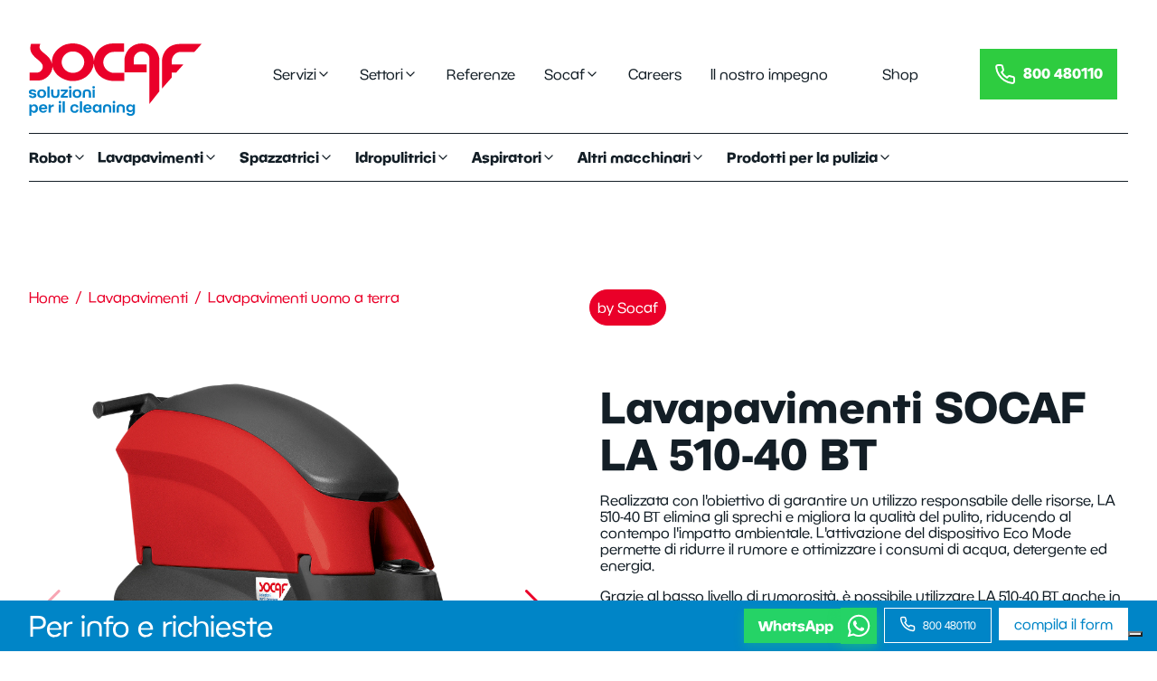

--- FILE ---
content_type: text/html; charset=UTF-8
request_url: https://socaf.it/lavapavimenti/lavapavimenti-uomo-terra/lavapavimenti-socaf-la-510-40-bt/
body_size: 33691
content:
<!DOCTYPE html><html lang="it"><head><meta charSet="utf-8"/><meta http-equiv="x-ua-compatible" content="ie=edge"/><meta name="viewport" content="width=device-width, initial-scale=1, shrink-to-fit=no"/><meta name="generator" content="Gatsby 4.25.8"/><meta data-react-helmet="true" property="og:url" content="https://socaf.it/lavapavimenti/lavapavimenti-uomo-terra/lavapavimenti-socaf-la-510-40-bt/"/><meta data-react-helmet="true" property="og:title" content="Lavapavimenti SOCAF LA 510-40 BT"/><meta data-react-helmet="true" name="twitter:title" content="Lavapavimenti SOCAF LA 510-40 BT"/><meta data-react-helmet="true" name="twitter:site" content="@SocafSpa"/><meta data-react-helmet="true" name="twitter:card" content="summary"/><meta data-react-helmet="true" property="article:modified_time" content="2024-09-16T08:40:25Z"/><meta data-react-helmet="true" property="article:published_time" content="2024-06-18T12:03:49Z"/><meta data-react-helmet="true" property="article:publisher" content="https://www.facebook.com/socafspa/"/><meta data-react-helmet="true" property="og:locale" content="it_IT"/><meta data-react-helmet="true" property="og:type" content="article"/><meta data-react-helmet="true" property="og:site_name" content="Macchine per pulizia industriale"/><meta data-react-helmet="true" property="og:image" content="https://www.datocms-assets.com/60899/1718956361-socaf_la510-40-bt.png?w=1000&amp;fit=max&amp;auto=format"/><meta data-react-helmet="true" name="twitter:image" content="https://www.datocms-assets.com/60899/1718956361-socaf_la510-40-bt.png?w=1000&amp;fit=max&amp;auto=format"/><meta data-react-helmet="true" property="og:image:width" content="1497"/><meta data-react-helmet="true" property="og:image:height" content="1655"/><meta data-react-helmet="true" name="msapplication-square70x70" content="https://www.datocms-assets.com/60899/1661171306-favicon-socaf.svg?w=70&amp;h=70&amp;auto=format"/><meta data-react-helmet="true" name="msapplication-square150x150" content="https://www.datocms-assets.com/60899/1661171306-favicon-socaf.svg?w=150&amp;h=150&amp;auto=format"/><meta data-react-helmet="true" name="msapplication-square310x310" content="https://www.datocms-assets.com/60899/1661171306-favicon-socaf.svg?w=310&amp;h=310&amp;auto=format"/><meta data-react-helmet="true" name="msapplication-square310x150" content="https://www.datocms-assets.com/60899/1661171306-favicon-socaf.svg?w=310&amp;h=150&amp;auto=format"/><meta data-react-helmet="true" name="application-name" content="Socaf"/><style data-href="/styles.f9cd3f6dfdfdf44158d0.css" data-identity="gatsby-global-css">@import url(https://use.typekit.net/odq7wjf.css);html{scroll-behavior:smooth}.grecaptcha-badge{visibility:hidden}.react-pdf__Page{margin-top:10px}.react-pdf__Page__annotations.annotationLayer{padding:20px}.react-pdf__Page__canvas{height:auto!important;margin:0 auto;max-width:100%!important}.ReactModal__Overlay{opacity:0;transition:opacity .3s ease-in-out}.ReactModal__Overlay--after-open{opacity:1}.ReactModal__Overlay--before-close{opacity:0}@font-face{font-family:swiper-icons;font-style:normal;font-weight:400;src:url("data:application/font-woff;charset=utf-8;base64, [base64]//wADZ2x5ZgAAAywAAADMAAAD2MHtryVoZWFkAAABbAAAADAAAAA2E2+eoWhoZWEAAAGcAAAAHwAAACQC9gDzaG10eAAAAigAAAAZAAAArgJkABFsb2NhAAAC0AAAAFoAAABaFQAUGG1heHAAAAG8AAAAHwAAACAAcABAbmFtZQAAA/gAAAE5AAACXvFdBwlwb3N0AAAFNAAAAGIAAACE5s74hXjaY2BkYGAAYpf5Hu/j+W2+MnAzMYDAzaX6QjD6/4//Bxj5GA8AuRwMYGkAPywL13jaY2BkYGA88P8Agx4j+/8fQDYfA1AEBWgDAIB2BOoAeNpjYGRgYNBh4GdgYgABEMnIABJzYNADCQAACWgAsQB42mNgYfzCOIGBlYGB0YcxjYGBwR1Kf2WQZGhhYGBiYGVmgAFGBiQQkOaawtDAoMBQxXjg/wEGPcYDDA4wNUA2CCgwsAAAO4EL6gAAeNpj2M0gyAACqxgGNWBkZ2D4/wMA+xkDdgAAAHjaY2BgYGaAYBkGRgYQiAHyGMF8FgYHIM3DwMHABGQrMOgyWDLEM1T9/w8UBfEMgLzE////P/5//f/V/xv+r4eaAAeMbAxwIUYmIMHEgKYAYjUcsDAwsLKxc3BycfPw8jEQA/[base64]/uznmfPFBNODM2K7MTQ45YEAZqGP81AmGGcF3iPqOop0r1SPTaTbVkfUe4HXj97wYE+yNwWYxwWu4v1ugWHgo3S1XdZEVqWM7ET0cfnLGxWfkgR42o2PvWrDMBSFj/IHLaF0zKjRgdiVMwScNRAoWUoH78Y2icB/yIY09An6AH2Bdu/UB+yxopYshQiEvnvu0dURgDt8QeC8PDw7Fpji3fEA4z/PEJ6YOB5hKh4dj3EvXhxPqH/SKUY3rJ7srZ4FZnh1PMAtPhwP6fl2PMJMPDgeQ4rY8YT6Gzao0eAEA409DuggmTnFnOcSCiEiLMgxCiTI6Cq5DZUd3Qmp10vO0LaLTd2cjN4fOumlc7lUYbSQcZFkutRG7g6JKZKy0RmdLY680CDnEJ+UMkpFFe1RN7nxdVpXrC4aTtnaurOnYercZg2YVmLN/d/gczfEimrE/fs/bOuq29Zmn8tloORaXgZgGa78yO9/cnXm2BpaGvq25Dv9S4E9+5SIc9PqupJKhYFSSl47+Qcr1mYNAAAAeNptw0cKwkAAAMDZJA8Q7OUJvkLsPfZ6zFVERPy8qHh2YER+3i/BP83vIBLLySsoKimrqKqpa2hp6+jq6RsYGhmbmJqZSy0sraxtbO3sHRydnEMU4uR6yx7JJXveP7WrDycAAAAAAAH//wACeNpjYGRgYOABYhkgZgJCZgZNBkYGLQZtIJsFLMYAAAw3ALgAeNolizEKgDAQBCchRbC2sFER0YD6qVQiBCv/H9ezGI6Z5XBAw8CBK/m5iQQVauVbXLnOrMZv2oLdKFa8Pjuru2hJzGabmOSLzNMzvutpB3N42mNgZGBg4GKQYzBhYMxJLMlj4GBgAYow/P/PAJJhLM6sSoWKfWCAAwDAjgbRAAB42mNgYGBkAIIbCZo5IPrmUn0hGA0AO8EFTQAA")}:root{--swiper-theme-color:#007aff}.swiper{list-style:none;margin-left:auto;margin-right:auto;overflow:hidden;padding:0;position:relative;z-index:1}.swiper-vertical>.swiper-wrapper{flex-direction:column}.swiper-wrapper{box-sizing:content-box;display:flex;height:100%;position:relative;transition-property:transform;width:100%;z-index:1}.swiper-android .swiper-slide,.swiper-wrapper{transform:translateZ(0)}.swiper-pointer-events{touch-action:pan-y}.swiper-pointer-events.swiper-vertical{touch-action:pan-x}.swiper-slide{flex-shrink:0;height:100%;position:relative;transition-property:transform;width:100%}.swiper-slide-invisible-blank{visibility:hidden}.swiper-autoheight,.swiper-autoheight .swiper-slide{height:auto}.swiper-autoheight .swiper-wrapper{align-items:flex-start;transition-property:transform,height}.swiper-3d,.swiper-3d.swiper-css-mode .swiper-wrapper{perspective:1200px}.swiper-3d .swiper-cube-shadow,.swiper-3d .swiper-slide,.swiper-3d .swiper-slide-shadow,.swiper-3d .swiper-slide-shadow-bottom,.swiper-3d .swiper-slide-shadow-left,.swiper-3d .swiper-slide-shadow-right,.swiper-3d .swiper-slide-shadow-top,.swiper-3d .swiper-wrapper{transform-style:preserve-3d}.swiper-3d .swiper-slide-shadow,.swiper-3d .swiper-slide-shadow-bottom,.swiper-3d .swiper-slide-shadow-left,.swiper-3d .swiper-slide-shadow-right,.swiper-3d .swiper-slide-shadow-top{height:100%;left:0;pointer-events:none;position:absolute;top:0;width:100%;z-index:10}.swiper-3d .swiper-slide-shadow{background:rgba(0,0,0,.15)}.swiper-3d .swiper-slide-shadow-left{background-image:linear-gradient(270deg,rgba(0,0,0,.5),transparent)}.swiper-3d .swiper-slide-shadow-right{background-image:linear-gradient(90deg,rgba(0,0,0,.5),transparent)}.swiper-3d .swiper-slide-shadow-top{background-image:linear-gradient(0deg,rgba(0,0,0,.5),transparent)}.swiper-3d .swiper-slide-shadow-bottom{background-image:linear-gradient(180deg,rgba(0,0,0,.5),transparent)}.swiper-css-mode>.swiper-wrapper{-ms-overflow-style:none;overflow:auto;scrollbar-width:none}.swiper-css-mode>.swiper-wrapper::-webkit-scrollbar{display:none}.swiper-css-mode>.swiper-wrapper>.swiper-slide{scroll-snap-align:start start}.swiper-horizontal.swiper-css-mode>.swiper-wrapper{scroll-snap-type:x mandatory}.swiper-vertical.swiper-css-mode>.swiper-wrapper{scroll-snap-type:y mandatory}.swiper-centered>.swiper-wrapper:before{content:"";flex-shrink:0;order:9999}.swiper-centered.swiper-horizontal>.swiper-wrapper>.swiper-slide:first-child{margin-inline-start:var(--swiper-centered-offset-before)}.swiper-centered.swiper-horizontal>.swiper-wrapper:before{height:100%;min-height:1px;width:var(--swiper-centered-offset-after)}.swiper-centered.swiper-vertical>.swiper-wrapper>.swiper-slide:first-child{margin-block-start:var(--swiper-centered-offset-before)}.swiper-centered.swiper-vertical>.swiper-wrapper:before{height:var(--swiper-centered-offset-after);min-width:1px;width:100%}.swiper-centered>.swiper-wrapper>.swiper-slide{scroll-snap-align:center center}.swiper-virtual.swiper-css-mode .swiper-wrapper:after{content:"";left:0;pointer-events:none;position:absolute;top:0}.swiper-virtual.swiper-css-mode.swiper-horizontal .swiper-wrapper:after{height:1px;width:var(--swiper-virtual-size)}.swiper-virtual.swiper-css-mode.swiper-vertical .swiper-wrapper:after{height:var(--swiper-virtual-size);width:1px}:root{--swiper-navigation-size:44px}.swiper-button-next,.swiper-button-prev{align-items:center;color:var(--swiper-navigation-color,var(--swiper-theme-color));cursor:pointer;display:flex;height:var(--swiper-navigation-size);justify-content:center;margin-top:calc(0px - var(--swiper-navigation-size)/2);position:absolute;top:50%;width:calc(var(--swiper-navigation-size)/44*27);z-index:10}.swiper-button-next.swiper-button-disabled,.swiper-button-prev.swiper-button-disabled{cursor:auto;opacity:.35;pointer-events:none}.swiper-button-next:after,.swiper-button-prev:after{font-family:swiper-icons;font-size:var(--swiper-navigation-size);font-variant:normal;letter-spacing:0;line-height:1;text-transform:none!important;text-transform:none}.swiper-button-prev,.swiper-rtl .swiper-button-next{left:10px;right:auto}.swiper-button-prev:after,.swiper-rtl .swiper-button-next:after{content:"prev"}.swiper-button-next,.swiper-rtl .swiper-button-prev{left:auto;right:10px}.swiper-button-next:after,.swiper-rtl .swiper-button-prev:after{content:"next"}.swiper-button-lock{display:none}.swiper-pagination{position:absolute;text-align:center;transform:translateZ(0);transition:opacity .3s;z-index:10}.swiper-pagination.swiper-pagination-hidden{opacity:0}.swiper-horizontal>.swiper-pagination-bullets,.swiper-pagination-bullets.swiper-pagination-horizontal,.swiper-pagination-custom,.swiper-pagination-fraction{bottom:10px;left:0;width:100%}.swiper-pagination-bullets-dynamic{font-size:0;overflow:hidden}.swiper-pagination-bullets-dynamic .swiper-pagination-bullet{position:relative;transform:scale(.33)}.swiper-pagination-bullets-dynamic .swiper-pagination-bullet-active,.swiper-pagination-bullets-dynamic .swiper-pagination-bullet-active-main{transform:scale(1)}.swiper-pagination-bullets-dynamic .swiper-pagination-bullet-active-prev{transform:scale(.66)}.swiper-pagination-bullets-dynamic .swiper-pagination-bullet-active-prev-prev{transform:scale(.33)}.swiper-pagination-bullets-dynamic .swiper-pagination-bullet-active-next{transform:scale(.66)}.swiper-pagination-bullets-dynamic .swiper-pagination-bullet-active-next-next{transform:scale(.33)}.swiper-pagination-bullet{background:var(--swiper-pagination-bullet-inactive-color,#000);border-radius:50%;display:inline-block;height:var(--swiper-pagination-bullet-height,var(--swiper-pagination-bullet-size,8px));opacity:var(--swiper-pagination-bullet-inactive-opacity,.2);width:var(--swiper-pagination-bullet-width,var(--swiper-pagination-bullet-size,8px))}button.swiper-pagination-bullet{-webkit-appearance:none;appearance:none;border:none;box-shadow:none;margin:0;padding:0}.swiper-pagination-clickable .swiper-pagination-bullet{cursor:pointer}.swiper-pagination-bullet:only-child{display:none!important}.swiper-pagination-bullet-active{background:var(--swiper-pagination-color,var(--swiper-theme-color));opacity:var(--swiper-pagination-bullet-opacity,1)}.swiper-pagination-vertical.swiper-pagination-bullets,.swiper-vertical>.swiper-pagination-bullets{right:10px;top:50%;transform:translate3d(0,-50%,0)}.swiper-pagination-vertical.swiper-pagination-bullets .swiper-pagination-bullet,.swiper-vertical>.swiper-pagination-bullets .swiper-pagination-bullet{display:block;margin:var(--swiper-pagination-bullet-vertical-gap,6px) 0}.swiper-pagination-vertical.swiper-pagination-bullets.swiper-pagination-bullets-dynamic,.swiper-vertical>.swiper-pagination-bullets.swiper-pagination-bullets-dynamic{top:50%;transform:translateY(-50%);width:8px}.swiper-pagination-vertical.swiper-pagination-bullets.swiper-pagination-bullets-dynamic .swiper-pagination-bullet,.swiper-vertical>.swiper-pagination-bullets.swiper-pagination-bullets-dynamic .swiper-pagination-bullet{display:inline-block;transition:transform .2s,top .2s}.swiper-horizontal>.swiper-pagination-bullets .swiper-pagination-bullet,.swiper-pagination-horizontal.swiper-pagination-bullets .swiper-pagination-bullet{margin:0 var(--swiper-pagination-bullet-horizontal-gap,4px)}.swiper-horizontal>.swiper-pagination-bullets.swiper-pagination-bullets-dynamic,.swiper-pagination-horizontal.swiper-pagination-bullets.swiper-pagination-bullets-dynamic{left:50%;transform:translateX(-50%);white-space:nowrap}.swiper-horizontal>.swiper-pagination-bullets.swiper-pagination-bullets-dynamic .swiper-pagination-bullet,.swiper-pagination-horizontal.swiper-pagination-bullets.swiper-pagination-bullets-dynamic .swiper-pagination-bullet{transition:transform .2s,left .2s}.swiper-horizontal.swiper-rtl>.swiper-pagination-bullets-dynamic .swiper-pagination-bullet{transition:transform .2s,right .2s}.swiper-pagination-progressbar{background:rgba(0,0,0,.25);position:absolute}.swiper-pagination-progressbar .swiper-pagination-progressbar-fill{background:var(--swiper-pagination-color,var(--swiper-theme-color));height:100%;left:0;position:absolute;top:0;transform:scale(0);transform-origin:left top;width:100%}.swiper-rtl .swiper-pagination-progressbar .swiper-pagination-progressbar-fill{transform-origin:right top}.swiper-horizontal>.swiper-pagination-progressbar,.swiper-pagination-progressbar.swiper-pagination-horizontal,.swiper-pagination-progressbar.swiper-pagination-vertical.swiper-pagination-progressbar-opposite,.swiper-vertical>.swiper-pagination-progressbar.swiper-pagination-progressbar-opposite{height:4px;left:0;top:0;width:100%}.swiper-horizontal>.swiper-pagination-progressbar.swiper-pagination-progressbar-opposite,.swiper-pagination-progressbar.swiper-pagination-horizontal.swiper-pagination-progressbar-opposite,.swiper-pagination-progressbar.swiper-pagination-vertical,.swiper-vertical>.swiper-pagination-progressbar{height:100%;left:0;top:0;width:4px}.swiper-pagination-lock{display:none}.swiper-scrollbar{background:rgba(0,0,0,.1);border-radius:10px;position:relative;-ms-touch-action:none}.swiper-horizontal>.swiper-scrollbar{bottom:3px;height:5px;left:1%;position:absolute;width:98%;z-index:50}.swiper-vertical>.swiper-scrollbar{height:98%;position:absolute;right:3px;top:1%;width:5px;z-index:50}.swiper-scrollbar-drag{background:rgba(0,0,0,.5);border-radius:10px;height:100%;left:0;position:relative;top:0;width:100%}.swiper-scrollbar-cursor-drag{cursor:move}.swiper-scrollbar-lock{display:none}.swiper-zoom-container{align-items:center;display:flex;height:100%;justify-content:center;text-align:center;width:100%}.swiper-zoom-container>canvas,.swiper-zoom-container>img,.swiper-zoom-container>svg{max-height:100%;max-width:100%;object-fit:contain}.swiper-slide-zoomed{cursor:move}.swiper-lazy-preloader{animation:swiper-preloader-spin 1s linear infinite;border:4px solid var(--swiper-preloader-color,var(--swiper-theme-color));border-radius:50%;border-top:4px solid transparent;box-sizing:border-box;height:42px;left:50%;margin-left:-21px;margin-top:-21px;position:absolute;top:50%;transform-origin:50%;width:42px;z-index:10}.swiper-lazy-preloader-white{--swiper-preloader-color:#fff}.swiper-lazy-preloader-black{--swiper-preloader-color:#000}@keyframes swiper-preloader-spin{to{transform:rotate(1turn)}}.swiper .swiper-notification{left:0;opacity:0;pointer-events:none;position:absolute;top:0;z-index:-1000}.swiper-free-mode>.swiper-wrapper{margin:0 auto;transition-timing-function:ease-out}.swiper-grid>.swiper-wrapper{flex-wrap:wrap}.swiper-grid-column>.swiper-wrapper{flex-direction:column;flex-wrap:wrap}.swiper-fade.swiper-free-mode .swiper-slide{transition-timing-function:ease-out}.swiper-fade .swiper-slide{pointer-events:none;transition-property:opacity}.swiper-fade .swiper-slide .swiper-slide{pointer-events:none}.swiper-fade .swiper-slide-active,.swiper-fade .swiper-slide-active .swiper-slide-active{pointer-events:auto}.swiper-cube{overflow:visible}.swiper-cube .swiper-slide{-webkit-backface-visibility:hidden;backface-visibility:hidden;height:100%;pointer-events:none;transform-origin:0 0;visibility:hidden;width:100%;z-index:1}.swiper-cube .swiper-slide .swiper-slide{pointer-events:none}.swiper-cube.swiper-rtl .swiper-slide{transform-origin:100% 0}.swiper-cube .swiper-slide-active,.swiper-cube .swiper-slide-active .swiper-slide-active{pointer-events:auto}.swiper-cube .swiper-slide-active,.swiper-cube .swiper-slide-next,.swiper-cube .swiper-slide-next+.swiper-slide,.swiper-cube .swiper-slide-prev{pointer-events:auto;visibility:visible}.swiper-cube .swiper-slide-shadow-bottom,.swiper-cube .swiper-slide-shadow-left,.swiper-cube .swiper-slide-shadow-right,.swiper-cube .swiper-slide-shadow-top{-webkit-backface-visibility:hidden;backface-visibility:hidden;z-index:0}.swiper-cube .swiper-cube-shadow{bottom:0;height:100%;left:0;opacity:.6;position:absolute;width:100%;z-index:0}.swiper-cube .swiper-cube-shadow:before{background:#000;bottom:0;content:"";filter:blur(50px);left:0;position:absolute;right:0;top:0}.swiper-flip{overflow:visible}.swiper-flip .swiper-slide{-webkit-backface-visibility:hidden;backface-visibility:hidden;pointer-events:none;z-index:1}.swiper-flip .swiper-slide .swiper-slide{pointer-events:none}.swiper-flip .swiper-slide-active,.swiper-flip .swiper-slide-active .swiper-slide-active{pointer-events:auto}.swiper-flip .swiper-slide-shadow-bottom,.swiper-flip .swiper-slide-shadow-left,.swiper-flip .swiper-slide-shadow-right,.swiper-flip .swiper-slide-shadow-top{-webkit-backface-visibility:hidden;backface-visibility:hidden;z-index:0}.swiper-creative .swiper-slide{-webkit-backface-visibility:hidden;backface-visibility:hidden;overflow:hidden;transition-property:transform,opacity,height}.swiper-cards{overflow:visible}.swiper-cards .swiper-slide{-webkit-backface-visibility:hidden;backface-visibility:hidden;overflow:hidden;transform-origin:center bottom}.leaflet-image-layer,.leaflet-layer,.leaflet-marker-icon,.leaflet-marker-shadow,.leaflet-pane,.leaflet-pane>canvas,.leaflet-pane>svg,.leaflet-tile,.leaflet-tile-container,.leaflet-zoom-box{left:0;position:absolute;top:0}.leaflet-container{overflow:hidden}.leaflet-marker-icon,.leaflet-marker-shadow,.leaflet-tile{-webkit-user-drag:none;-webkit-user-select:none;user-select:none}.leaflet-tile::selection{background:transparent}.leaflet-safari .leaflet-tile{image-rendering:-webkit-optimize-contrast}.leaflet-safari .leaflet-tile-container{height:1600px;-webkit-transform-origin:0 0;width:1600px}.leaflet-marker-icon,.leaflet-marker-shadow{display:block}.leaflet-container .leaflet-overlay-pane svg{max-height:none!important;max-width:none!important}.leaflet-container .leaflet-marker-pane img,.leaflet-container .leaflet-shadow-pane img,.leaflet-container .leaflet-tile,.leaflet-container .leaflet-tile-pane img,.leaflet-container img.leaflet-image-layer{max-height:none!important;max-width:none!important;padding:0;width:auto}.leaflet-container img.leaflet-tile{mix-blend-mode:plus-lighter}.leaflet-container.leaflet-touch-zoom{touch-action:pan-x pan-y}.leaflet-container.leaflet-touch-drag{touch-action:none;touch-action:pinch-zoom}.leaflet-container.leaflet-touch-drag.leaflet-touch-zoom{touch-action:none}.leaflet-container{-webkit-tap-highlight-color:transparent}.leaflet-container a{-webkit-tap-highlight-color:rgba(51,181,229,.4)}.leaflet-tile{filter:inherit;visibility:hidden}.leaflet-tile-loaded{visibility:inherit}.leaflet-zoom-box{box-sizing:border-box;height:0;width:0;z-index:800}.leaflet-overlay-pane svg{-moz-user-select:none}.leaflet-pane{z-index:400}.leaflet-tile-pane{z-index:200}.leaflet-overlay-pane{z-index:400}.leaflet-shadow-pane{z-index:500}.leaflet-marker-pane{z-index:600}.leaflet-tooltip-pane{z-index:650}.leaflet-popup-pane{z-index:700}.leaflet-map-pane canvas{z-index:100}.leaflet-map-pane svg{z-index:200}.leaflet-vml-shape{height:1px;width:1px}.lvml{behavior:url(#default#VML);display:inline-block;position:absolute}.leaflet-control{pointer-events:visiblePainted;pointer-events:auto;position:relative;z-index:800}.leaflet-bottom,.leaflet-top{pointer-events:none;position:absolute;z-index:1000}.leaflet-top{top:0}.leaflet-right{right:0}.leaflet-bottom{bottom:0}.leaflet-left{left:0}.leaflet-control{clear:both;float:left}.leaflet-right .leaflet-control{float:right}.leaflet-top .leaflet-control{margin-top:10px}.leaflet-bottom .leaflet-control{margin-bottom:10px}.leaflet-left .leaflet-control{margin-left:10px}.leaflet-right .leaflet-control{margin-right:10px}.leaflet-fade-anim .leaflet-popup{opacity:0;transition:opacity .2s linear}.leaflet-fade-anim .leaflet-map-pane .leaflet-popup{opacity:1}.leaflet-zoom-animated{transform-origin:0 0}svg.leaflet-zoom-animated{will-change:transform}.leaflet-zoom-anim .leaflet-zoom-animated{transition:transform .25s cubic-bezier(0,0,.25,1)}.leaflet-pan-anim .leaflet-tile,.leaflet-zoom-anim .leaflet-tile{transition:none}.leaflet-zoom-anim .leaflet-zoom-hide{visibility:hidden}.leaflet-interactive{cursor:pointer}.leaflet-grab{cursor:grab}.leaflet-crosshair,.leaflet-crosshair .leaflet-interactive{cursor:crosshair}.leaflet-control,.leaflet-popup-pane{cursor:auto}.leaflet-dragging .leaflet-grab,.leaflet-dragging .leaflet-grab .leaflet-interactive,.leaflet-dragging .leaflet-marker-draggable{cursor:move;cursor:grabbing}.leaflet-image-layer,.leaflet-marker-icon,.leaflet-marker-shadow,.leaflet-pane>svg path,.leaflet-tile-container{pointer-events:none}.leaflet-image-layer.leaflet-interactive,.leaflet-marker-icon.leaflet-interactive,.leaflet-pane>svg path.leaflet-interactive,svg.leaflet-image-layer.leaflet-interactive path{pointer-events:visiblePainted;pointer-events:auto}.leaflet-container{background:#ddd;outline-offset:1px}.leaflet-container a{color:#0078a8}.leaflet-zoom-box{background:hsla(0,0%,100%,.5);border:2px dotted #38f}.leaflet-container{font-family:Helvetica Neue,Arial,Helvetica,sans-serif;font-size:12px;font-size:.75rem;line-height:1.5}.leaflet-bar{border-radius:4px;box-shadow:0 1px 5px rgba(0,0,0,.65)}.leaflet-bar a{background-color:#fff;border-bottom:1px solid #ccc;color:#000;display:block;height:26px;line-height:26px;text-align:center;text-decoration:none;width:26px}.leaflet-bar a,.leaflet-control-layers-toggle{background-position:50% 50%;background-repeat:no-repeat;display:block}.leaflet-bar a:focus,.leaflet-bar a:hover{background-color:#f4f4f4}.leaflet-bar a:first-child{border-top-left-radius:4px;border-top-right-radius:4px}.leaflet-bar a:last-child{border-bottom:none;border-bottom-left-radius:4px;border-bottom-right-radius:4px}.leaflet-bar a.leaflet-disabled{background-color:#f4f4f4;color:#bbb;cursor:default}.leaflet-touch .leaflet-bar a{height:30px;line-height:30px;width:30px}.leaflet-touch .leaflet-bar a:first-child{border-top-left-radius:2px;border-top-right-radius:2px}.leaflet-touch .leaflet-bar a:last-child{border-bottom-left-radius:2px;border-bottom-right-radius:2px}.leaflet-control-zoom-in,.leaflet-control-zoom-out{font:700 18px Lucida Console,Monaco,monospace;text-indent:1px}.leaflet-touch .leaflet-control-zoom-in,.leaflet-touch .leaflet-control-zoom-out{font-size:22px}.leaflet-control-layers{background:#fff;border-radius:5px;box-shadow:0 1px 5px rgba(0,0,0,.4)}.leaflet-control-layers-toggle{background-image:url([data-uri]);height:36px;width:36px}.leaflet-retina .leaflet-control-layers-toggle{background-image:url([data-uri]);background-size:26px 26px}.leaflet-touch .leaflet-control-layers-toggle{height:44px;width:44px}.leaflet-control-layers .leaflet-control-layers-list,.leaflet-control-layers-expanded .leaflet-control-layers-toggle{display:none}.leaflet-control-layers-expanded .leaflet-control-layers-list{display:block;position:relative}.leaflet-control-layers-expanded{background:#fff;color:#333;padding:6px 10px 6px 6px}.leaflet-control-layers-scrollbar{overflow-x:hidden;overflow-y:scroll;padding-right:5px}.leaflet-control-layers-selector{margin-top:2px;position:relative;top:1px}.leaflet-control-layers label{display:block;font-size:13px;font-size:1.08333em}.leaflet-control-layers-separator{border-top:1px solid #ddd;height:0;margin:5px -10px 5px -6px}.leaflet-default-icon-path{background-image:url([data-uri])}.leaflet-container .leaflet-control-attribution{background:#fff;background:hsla(0,0%,100%,.8);margin:0}.leaflet-control-attribution,.leaflet-control-scale-line{color:#333;line-height:1.4;padding:0 5px}.leaflet-control-attribution a{text-decoration:none}.leaflet-control-attribution a:focus,.leaflet-control-attribution a:hover{text-decoration:underline}.leaflet-attribution-flag{display:inline!important;height:.6669em;vertical-align:baseline!important;width:1em}.leaflet-left .leaflet-control-scale{margin-left:5px}.leaflet-bottom .leaflet-control-scale{margin-bottom:5px}.leaflet-control-scale-line{background:hsla(0,0%,100%,.8);border:2px solid #777;border-top:none;box-sizing:border-box;line-height:1.1;padding:2px 5px 1px;text-shadow:1px 1px #fff;white-space:nowrap}.leaflet-control-scale-line:not(:first-child){border-bottom:none;border-top:2px solid #777;margin-top:-2px}.leaflet-control-scale-line:not(:first-child):not(:last-child){border-bottom:2px solid #777}.leaflet-touch .leaflet-bar,.leaflet-touch .leaflet-control-attribution,.leaflet-touch .leaflet-control-layers{box-shadow:none}.leaflet-touch .leaflet-bar,.leaflet-touch .leaflet-control-layers{background-clip:padding-box;border:2px solid rgba(0,0,0,.2)}.leaflet-popup{margin-bottom:20px;position:absolute;text-align:center}.leaflet-popup-content-wrapper{border-radius:12px;padding:1px;text-align:left}.leaflet-popup-content{font-size:13px;font-size:1.08333em;line-height:1.3;margin:13px 24px 13px 20px;min-height:1px}.leaflet-popup-content p{margin:1.3em 0}.leaflet-popup-tip-container{height:20px;left:50%;margin-left:-20px;margin-top:-1px;overflow:hidden;pointer-events:none;position:absolute;width:40px}.leaflet-popup-tip{height:17px;margin:-10px auto 0;padding:1px;pointer-events:auto;transform:rotate(45deg);width:17px}.leaflet-popup-content-wrapper,.leaflet-popup-tip{background:#fff;box-shadow:0 3px 14px rgba(0,0,0,.4);color:#333}.leaflet-container a.leaflet-popup-close-button{background:transparent;border:none;color:#757575;font:16px/24px Tahoma,Verdana,sans-serif;height:24px;position:absolute;right:0;text-align:center;text-decoration:none;top:0;width:24px}.leaflet-container a.leaflet-popup-close-button:focus,.leaflet-container a.leaflet-popup-close-button:hover{color:#585858}.leaflet-popup-scrolled{overflow:auto}.leaflet-oldie .leaflet-popup-content-wrapper{-ms-zoom:1}.leaflet-oldie .leaflet-popup-tip{-ms-filter:"progid:DXImageTransform.Microsoft.Matrix(M11=0.70710678, M12=0.70710678, M21=-0.70710678, M22=0.70710678)";filter:progid:DXImageTransform.Microsoft.Matrix(M11=0.70710678,M12=0.70710678,M21=-0.70710678,M22=0.70710678);margin:0 auto;width:24px}.leaflet-oldie .leaflet-control-layers,.leaflet-oldie .leaflet-control-zoom,.leaflet-oldie .leaflet-popup-content-wrapper,.leaflet-oldie .leaflet-popup-tip{border:1px solid #999}.leaflet-div-icon{background:#fff;border:1px solid #666}.leaflet-tooltip{background-color:#fff;border:1px solid #fff;border-radius:3px;box-shadow:0 1px 3px rgba(0,0,0,.4);color:#222;padding:6px;pointer-events:none;position:absolute;-webkit-user-select:none;user-select:none;white-space:nowrap}.leaflet-tooltip.leaflet-interactive{cursor:pointer;pointer-events:auto}.leaflet-tooltip-bottom:before,.leaflet-tooltip-left:before,.leaflet-tooltip-right:before,.leaflet-tooltip-top:before{background:transparent;border:6px solid transparent;content:"";pointer-events:none;position:absolute}.leaflet-tooltip-bottom{margin-top:6px}.leaflet-tooltip-top{margin-top:-6px}.leaflet-tooltip-bottom:before,.leaflet-tooltip-top:before{left:50%;margin-left:-6px}.leaflet-tooltip-top:before{border-top-color:#fff;bottom:0;margin-bottom:-12px}.leaflet-tooltip-bottom:before{border-bottom-color:#fff;margin-left:-6px;margin-top:-12px;top:0}.leaflet-tooltip-left{margin-left:-6px}.leaflet-tooltip-right{margin-left:6px}.leaflet-tooltip-left:before,.leaflet-tooltip-right:before{margin-top:-6px;top:50%}.leaflet-tooltip-left:before{border-left-color:#fff;margin-right:-12px;right:0}.leaflet-tooltip-right:before{border-right-color:#fff;left:0;margin-left:-12px}@media print{.leaflet-control{-webkit-print-color-adjust:exact;print-color-adjust:exact}}</style><title data-react-helmet="true">Lavapavimenti SOCAF LA 510-40 BT | Socaf</title><link data-react-helmet="true" rel="canonical" href="https://socaf.it/lavapavimenti/lavapavimenti-uomo-terra/lavapavimenti-socaf-la-510-40-bt/"/><link data-react-helmet="true" rel="apple-touch-icon" sizes="57x57" href="https://www.datocms-assets.com/60899/1661171306-favicon-socaf.svg?w=57&amp;h=57&amp;auto=format"/><link data-react-helmet="true" rel="apple-touch-icon" sizes="60x60" href="https://www.datocms-assets.com/60899/1661171306-favicon-socaf.svg?w=60&amp;h=60&amp;auto=format"/><link data-react-helmet="true" rel="apple-touch-icon" sizes="72x72" href="https://www.datocms-assets.com/60899/1661171306-favicon-socaf.svg?w=72&amp;h=72&amp;auto=format"/><link data-react-helmet="true" rel="apple-touch-icon" sizes="76x76" href="https://www.datocms-assets.com/60899/1661171306-favicon-socaf.svg?w=76&amp;h=76&amp;auto=format"/><link data-react-helmet="true" rel="apple-touch-icon" sizes="114x114" href="https://www.datocms-assets.com/60899/1661171306-favicon-socaf.svg?w=114&amp;h=114&amp;auto=format"/><link data-react-helmet="true" rel="apple-touch-icon" sizes="120x120" href="https://www.datocms-assets.com/60899/1661171306-favicon-socaf.svg?w=120&amp;h=120&amp;auto=format"/><link data-react-helmet="true" rel="apple-touch-icon" sizes="144x144" href="https://www.datocms-assets.com/60899/1661171306-favicon-socaf.svg?w=144&amp;h=144&amp;auto=format"/><link data-react-helmet="true" rel="apple-touch-icon" sizes="152x152" href="https://www.datocms-assets.com/60899/1661171306-favicon-socaf.svg?w=152&amp;h=152&amp;auto=format"/><link data-react-helmet="true" rel="apple-touch-icon" sizes="180x180" href="https://www.datocms-assets.com/60899/1661171306-favicon-socaf.svg?w=180&amp;h=180&amp;auto=format"/><link data-react-helmet="true" rel="icon" sizes="16x16" href="https://www.datocms-assets.com/60899/1661171306-favicon-socaf.svg?w=16&amp;h=16&amp;auto=format" type="image/svg"/><link data-react-helmet="true" rel="icon" sizes="32x32" href="https://www.datocms-assets.com/60899/1661171306-favicon-socaf.svg?w=32&amp;h=32&amp;auto=format" type="image/svg"/><link data-react-helmet="true" rel="icon" sizes="96x96" href="https://www.datocms-assets.com/60899/1661171306-favicon-socaf.svg?w=96&amp;h=96&amp;auto=format" type="image/svg"/><link data-react-helmet="true" rel="icon" sizes="192x192" href="https://www.datocms-assets.com/60899/1661171306-favicon-socaf.svg?w=192&amp;h=192&amp;auto=format" type="image/svg"/><script data-react-helmet="true" type="application/ld+json">{"@context":"https://schema.org/","@type":"Product","name":"Lavapavimenti SOCAF LA 510-40 BT","image":["https://www.datocms-assets.com/60899/1718956361-socaf_la510-40-bt.png?auto=format&w=1497","https://www.datocms-assets.com/60899/1726475954-socaf-51.jpg?auto=format&dpr=0.96&w=2000","https://www.datocms-assets.com/60899/1726475956-socaf-48.jpg?auto=format&dpr=0.96&w=2000","https://www.datocms-assets.com/60899/1726475953-socaf-52.jpg?auto=format&dpr=0.96&w=2000","https://www.datocms-assets.com/60899/1726475954-socaf-49.jpg?auto=format&dpr=0.96&w=2000","https://www.datocms-assets.com/60899/1726475957-socaf-53.jpg?auto=format&dpr=0.96&w=2000","https://www.datocms-assets.com/60899/1726475956-socaf-50.jpg?auto=format&dpr=0.96&w=2000"],"description":"Lavapavimenti industriale per una clientela esigente ma con una produttività a bassi costi di gestione. ","itemCondition":"NewCondition","brand":{"@type":"Brand","name":"Socaf"},"aggregateRating":{"@type":"AggregateRating","ratingValue":"4.6","reviewCount":"5"},"offers":{"@type":"Offer","availability":"InStock"}}</script><style>.gatsby-image-wrapper{position:relative;overflow:hidden}.gatsby-image-wrapper picture.object-fit-polyfill{position:static!important}.gatsby-image-wrapper img{bottom:0;height:100%;left:0;margin:0;max-width:none;padding:0;position:absolute;right:0;top:0;width:100%;object-fit:cover}.gatsby-image-wrapper [data-main-image]{opacity:0;transform:translateZ(0);transition:opacity .25s linear;will-change:opacity}.gatsby-image-wrapper-constrained{display:inline-block;vertical-align:top}</style><noscript><style>.gatsby-image-wrapper noscript [data-main-image]{opacity:1!important}.gatsby-image-wrapper [data-placeholder-image]{opacity:0!important}</style></noscript><script type="module">const e="undefined"!=typeof HTMLImageElement&&"loading"in HTMLImageElement.prototype;e&&document.body.addEventListener("load",(function(e){const t=e.target;if(void 0===t.dataset.mainImage)return;if(void 0===t.dataset.gatsbyImageSsr)return;let a=null,n=t;for(;null===a&&n;)void 0!==n.parentNode.dataset.gatsbyImageWrapper&&(a=n.parentNode),n=n.parentNode;const o=a.querySelector("[data-placeholder-image]"),r=new Image;r.src=t.currentSrc,r.decode().catch((()=>{})).then((()=>{t.style.opacity=1,o&&(o.style.opacity=0,o.style.transition="opacity 500ms linear")}))}),!0);</script><link rel="manifest" href="/manifest.webmanifest" crossorigin="anonymous"/><link rel="apple-touch-icon" sizes="48x48" href="/icons/icon-48x48.png?v=4a9773549091c227cd2eb82ccd9c5e3a"/><link rel="apple-touch-icon" sizes="72x72" href="/icons/icon-72x72.png?v=4a9773549091c227cd2eb82ccd9c5e3a"/><link rel="apple-touch-icon" sizes="96x96" href="/icons/icon-96x96.png?v=4a9773549091c227cd2eb82ccd9c5e3a"/><link rel="apple-touch-icon" sizes="144x144" href="/icons/icon-144x144.png?v=4a9773549091c227cd2eb82ccd9c5e3a"/><link rel="apple-touch-icon" sizes="192x192" href="/icons/icon-192x192.png?v=4a9773549091c227cd2eb82ccd9c5e3a"/><link rel="apple-touch-icon" sizes="256x256" href="/icons/icon-256x256.png?v=4a9773549091c227cd2eb82ccd9c5e3a"/><link rel="apple-touch-icon" sizes="384x384" href="/icons/icon-384x384.png?v=4a9773549091c227cd2eb82ccd9c5e3a"/><link rel="apple-touch-icon" sizes="512x512" href="/icons/icon-512x512.png?v=4a9773549091c227cd2eb82ccd9c5e3a"/><script data-gatsby="web-vitals-polyfill">
              !function(){var e,t,n,i,r={passive:!0,capture:!0},a=new Date,o=function(){i=[],t=-1,e=null,f(addEventListener)},c=function(i,r){e||(e=r,t=i,n=new Date,f(removeEventListener),u())},u=function(){if(t>=0&&t<n-a){var r={entryType:"first-input",name:e.type,target:e.target,cancelable:e.cancelable,startTime:e.timeStamp,processingStart:e.timeStamp+t};i.forEach((function(e){e(r)})),i=[]}},s=function(e){if(e.cancelable){var t=(e.timeStamp>1e12?new Date:performance.now())-e.timeStamp;"pointerdown"==e.type?function(e,t){var n=function(){c(e,t),a()},i=function(){a()},a=function(){removeEventListener("pointerup",n,r),removeEventListener("pointercancel",i,r)};addEventListener("pointerup",n,r),addEventListener("pointercancel",i,r)}(t,e):c(t,e)}},f=function(e){["mousedown","keydown","touchstart","pointerdown"].forEach((function(t){return e(t,s,r)}))},p="hidden"===document.visibilityState?0:1/0;addEventListener("visibilitychange",(function e(t){"hidden"===document.visibilityState&&(p=t.timeStamp,removeEventListener("visibilitychange",e,!0))}),!0);o(),self.webVitals={firstInputPolyfill:function(e){i.push(e),u()},resetFirstInputPolyfill:o,get firstHiddenTime(){return p}}}();
            </script><script>(function(w,d,s,l,i){w[l]=w[l]||[];w[l].push({'gtm.start': new Date().getTime(),event:'gtm.js'});var f=d.getElementsByTagName(s)[0], j=d.createElement(s),dl=l!='dataLayer'?'&l='+l:'';j.async=true;j.src= 'https://www.googletagmanager.com/gtm.js?id='+i+dl+'';f.parentNode.insertBefore(j,f); })(window,document,'script','dataLayer', 'GTM-MHGBT4R');</script><link rel="sitemap" type="application/xml" href="/sitemap.xml"/></head><body><noscript><iframe src="https://www.googletagmanager.com/ns.html?id=GTM-MHGBT4R" height="0" width="0" style="display: none; visibility: hidden" aria-hidden="true"></iframe></noscript><script>(function() { try {
  var mode = localStorage.getItem('theme-ui-color-mode');
  if (!mode) return
  document.documentElement.classList.add('theme-ui-' + mode);
} catch (e) {} })();</script><div id="___gatsby"><style data-emotion="css-global 1i5bl0m">html{--theme-ui-colors-text:#131E26;--theme-ui-colors-background:#ffffff;--theme-ui-colors-lightBackground:#fafafa;--theme-ui-colors-primary:#EA0029;--theme-ui-colors-secondary:#0085C7;--theme-ui-colors-tertiary:#3A494A;--theme-ui-colors-light:#ffffff;--theme-ui-colors-darkGrey:#53565a;--theme-ui-colors-lighter:rgba(255,255,255,0.5);--theme-ui-colors-darkBlend:rgba(19,30,38,0.6);--theme-ui-colors-dark:#131E26;--theme-ui-colors-Grey:#F2F2F2;--theme-ui-colors-lightGrey:#F8F8F9;color:var(--theme-ui-colors-text);background-color:var(--theme-ui-colors-background);}</style><style data-emotion="css-global 1eg8rm1">*{box-sizing:border-box;}html{font-family:"bc-novatica-cyr",Arial,system-ui,-apple-system,"Helvetica Neue",sans-serif;font-weight:400;--swiper-theme-color:#EA0029;}html *{-webkit-font-smoothing:antialiased;-moz-osx-font-smoothing:grayscale;}@-webkit-keyframes fadein{0%{opacity:0;}100%{opacity:1;}}@keyframes fadein{0%{opacity:0;}100%{opacity:1;}}html a,html button{-webkit-transition:background-color .2s linear;-ms-transition:background-color .2s linear;-webkit-transition:background-color .2s linear;transition:background-color .2s linear;-webkit-text-decoration:underline;text-decoration:underline;color:var(--theme-ui-colors-primary);}html a.active,html button.active{color:var(--theme-ui-colors-primary);}html .swiper-button-prev{color:#EA0029!important;}html .swiper-button-next{color:#EA0029!important;}html .swiper-container{padding-bottom:40px;}html .oneSide{padding:16px;padding-right:0;margin-right:0;margin-left:calc(50vw - 375px);}@media screen and (min-width: 40em){html .oneSide{padding:32px;padding-right:0;margin-right:0;margin-left:calc(50vw - 485px);}}@media screen and (min-width: 52em){html .oneSide{padding-right:0;margin-right:0;margin-left:calc(50vw - 640px);}}@media screen and (min-width: 64em){html .oneSide{padding-right:0;margin-right:0;}}body{margin:0;}</style><div style="outline:none" tabindex="-1" id="gatsby-focus-wrapper"><style data-emotion="css j7sez6">.css-j7sez6{box-sizing:border-box;margin:0;min-width:0;-webkit-flex-direction:column;-ms-flex-direction:column;flex-direction:column;min-height:100vh;display:-webkit-box;display:-webkit-flex;display:-ms-flexbox;display:flex;}</style><div id="main" class="css-j7sez6"><style data-emotion="css 9qk64t">.css-9qk64t{box-sizing:border-box;margin:0;min-width:0;position:absolute;width:100%;z-index:999;}</style><header class="css-9qk64t"><style data-emotion="css 1pheeob">.css-1pheeob{box-sizing:border-box;margin:0;min-width:0;width:100%;max-width:1280px;margin-left:auto;margin-right:auto;max-width:100%;display:block;padding:0;}@media screen and (min-width: 40em){.css-1pheeob{display:block;}}@media screen and (min-width: 52em){.css-1pheeob{display:block;}}@media screen and (min-width: 64em){.css-1pheeob{display:block;}}</style><div class="css-1pheeob"></div><style data-emotion="css 1lo5qax">.css-1lo5qax{box-sizing:border-box;margin:0;min-width:0;width:100%;max-width:1280px;margin-left:auto;margin-right:auto;padding:16px;display:none;}@media screen and (min-width: 40em){.css-1lo5qax{padding:32px;}}@media screen and (min-width: 40em){.css-1lo5qax{display:none;}}@media screen and (min-width: 52em){.css-1lo5qax{display:none;}}@media screen and (min-width: 64em){.css-1lo5qax{display:block;}}</style><div class="css-1lo5qax"><style data-emotion="css 1t1tb1e">.css-1t1tb1e{box-sizing:border-box;margin:0;min-width:0;z-index:5;position:relative;display:block;}</style><nav class="css-1t1tb1e"><style data-emotion="css 17cr13z">.css-17cr13z{box-sizing:border-box;margin:0;min-width:0;width:100%;max-width:1280px;margin-left:auto;margin-right:auto;max-width:100%;}</style><div class="css-17cr13z"><style data-emotion="css 8m3gtl">.css-8m3gtl{box-sizing:border-box;margin:0;min-width:0;-webkit-flex-direction:row;-ms-flex-direction:row;flex-direction:row;-webkit-box-pack:justify;-webkit-justify-content:space-between;justify-content:space-between;display:-webkit-box;display:-webkit-flex;display:-ms-flexbox;display:flex;}</style><div class="css-8m3gtl"><style data-emotion="css 8vlc6i">.css-8vlc6i{box-sizing:border-box;margin:0;min-width:0;padding-left:0;padding-right:0;padding-top:16px;padding-bottom:16px;}</style><div class="css-8vlc6i"><style data-emotion="css i5libq">.css-i5libq{box-sizing:border-box;margin:0;min-width:0;}.css-i5libq svg{height:80px;}</style><a class="css-i5libq" href="/"><svg version="1.1" id="Livello_1" x="0px" y="0px" viewBox="0 0 202 84.7" style="enable-background:new 0 0 202 84.7" xml:space="preserve"><style type="text/css">
	.st0{fill:#0082CA;}
	.st1{fill:#EA0029;}
</style><g><path class="st0" d="M0,61.1c0-0.1,0-0.2,0-0.3h2.5v0.1c0,0.6,0.7,1.1,1.8,1.1c1,0,1.8-0.3,1.8-1.1c0-1.8-6.2-0.1-6.2-4   c0-1.9,1.7-3.1,4.2-3.1c3,0,4.3,1.2,4.3,2.9c0,0.1,0,0.2,0,0.3H6.1c0,0,0-0.1,0-0.1c0-0.6-0.5-1.1-1.8-1.1c-1.1,0-1.7,0.3-1.7,1.1   c0,1.8,6.2,0,6.2,4c0,1.9-1.6,3.1-4.4,3.1C1.1,63.9,0,62.4,0,61.1z"></path><path class="st0" d="M9.7,58.8c0-3.4,2.2-5,5.2-5c3,0,5.2,1.6,5.2,5c0,3.4-2.2,5-5.2,5C11.9,63.9,9.7,62.2,9.7,58.8z M17.5,58.8   c0-2-1.1-3-2.6-3s-2.6,1-2.6,3c0,2,1,3,2.6,3C16.5,61.8,17.5,60.8,17.5,58.8z"></path><path class="st0" d="M21.6,63.6V50.4h2.6v13.2H21.6z"></path><path class="st0" d="M26,59.4v-5.3h2.6v5.3c0,1.5,0.8,2.3,2.3,2.3c1.5,0,2.3-0.8,2.3-2.3v-5.3h2.5v5.3c0,3.1-1.8,4.5-4.8,4.5   C27.9,63.9,26,62.5,26,59.4z"></path><path class="st0" d="M37.2,63.6v-2.2l5-5v-0.2h-5v-2.2h8.4v2.2l-5,5v0.2h5v2.2H37.2z"></path><path class="st0" d="M46.8,51.4c0-0.9,0.6-1.5,1.5-1.5s1.5,0.6,1.5,1.5s-0.6,1.5-1.5,1.5S46.8,52.3,46.8,51.4z M47,63.6v-9.5h2.6   v9.5H47z"></path><path class="st0" d="M51.1,58.8c0-3.4,2.2-5,5.2-5c3,0,5.2,1.6,5.2,5c0,3.4-2.2,5-5.2,5C53.3,63.9,51.1,62.2,51.1,58.8z M58.9,58.8   c0-2-1.1-3-2.6-3s-2.6,1-2.6,3c0,2,1,3,2.6,3C57.8,61.8,58.9,60.8,58.9,58.8z"></path><path class="st0" d="M63,63.6v-5.3c0-3.1,1.8-4.5,4.8-4.5c3,0,4.8,1.3,4.8,4.4v5.3h-2.5v-5.3c0-1.5-0.8-2.3-2.3-2.3   c-1.5,0-2.3,0.8-2.3,2.3v5.3H63z"></path><path class="st0" d="M74.2,51.4c0-0.9,0.6-1.5,1.5-1.5s1.5,0.6,1.5,1.5s-0.6,1.5-1.5,1.5S74.2,52.3,74.2,51.4z M74.5,63.6v-9.5H77   v9.5H74.5z"></path><path class="st0" d="M0.4,84.5v-13h2.4l0.2,1.3h0.2c0.7-1,1.7-1.5,3.1-1.5c2.3,0,4.3,1.6,4.3,5c0,3.4-2,5-4.3,5   c-1.5,0-2.4-0.5-3.1-1.5H2.9v4.8H0.4z M8,76.2c0-1.9-1.1-2.9-2.5-2.9c-1.5,0-2.6,1.1-2.6,2.9c0,1.8,1.1,2.9,2.6,2.9   C6.9,79.1,8,78.2,8,76.2z"></path><path class="st0" d="M11.7,76.2c0-3.4,2.1-5,5.1-5c2.9,0,4.7,1.8,4.7,4.8c0,0.3,0,0.6-0.1,0.9h-7.2c0.2,1.6,1.2,2.4,2.5,2.4   c0.8,0,1.6-0.4,2-1h2.5c-0.6,1.7-2.2,2.9-4.4,2.9C13.7,81.2,11.7,79.4,11.7,76.2z M19,75.2c-0.2-1.4-1.2-2.1-2.3-2.1   c-1.1,0-2.1,0.7-2.4,2.1H19z"></path><path class="st0" d="M23,81v-9.5h2.4l0.2,1.5h0.2c0.7-1,1.6-1.5,3.3-1.5v2.4c-0.2,0-0.5,0-0.7,0c-1.8,0-2.8,1-2.8,3V81H23z"></path><path class="st0" d="M34.8,68.8c0-0.9,0.6-1.5,1.5-1.5s1.5,0.6,1.5,1.5s-0.6,1.5-1.5,1.5S34.8,69.7,34.8,68.8z M35,81v-9.5h2.6V81   H35z"></path><path class="st0" d="M39.4,81V67.8H42V81H39.4z"></path><path class="st0" d="M48.4,76.2c0-3.4,2.2-5,5.1-5c2.3,0,4.4,1.2,4.6,3.8h-2.5c-0.3-1.3-1.2-1.7-2.2-1.7c-1.5,0-2.5,1-2.5,3   c0,2,1,3,2.5,3c0.9,0,1.9-0.5,2.2-1.7h2.5c-0.2,2.5-2.3,3.8-4.6,3.8C50.6,81.2,48.4,79.6,48.4,76.2z"></path><path class="st0" d="M59.6,81V67.8h2.6V81H59.6z"></path><path class="st0" d="M63.6,76.2c0-3.4,2.1-5,5.1-5c2.9,0,4.7,1.8,4.7,4.8c0,0.3,0,0.6-0.1,0.9h-7.2c0.2,1.6,1.2,2.4,2.5,2.4   c0.8,0,1.6-0.4,2-1h2.5c-0.6,1.7-2.2,2.9-4.4,2.9C65.6,81.2,63.6,79.4,63.6,76.2z M70.9,75.2c-0.2-1.4-1.2-2.1-2.3-2.1   c-1.1,0-2.1,0.7-2.4,2.1H70.9z"></path><path class="st0" d="M74.6,76.2c0-3.4,2-5,4.4-5c1.5,0,2.4,0.5,3.1,1.5h0.2l0.2-1.3h2.4V81h-2.4l-0.2-1.3h-0.2   c-0.7,1-1.7,1.5-3.1,1.5C76.6,81.2,74.6,79.6,74.6,76.2z M82.3,76.2c0-1.8-1.1-2.9-2.6-2.9c-1.5,0-2.5,1-2.5,2.9s1.1,2.9,2.5,2.9   C81.3,79.1,82.3,78,82.3,76.2z"></path><path class="st0" d="M86.7,81v-5.3c0-3.1,1.8-4.5,4.8-4.5c3,0,4.8,1.3,4.8,4.4V81h-2.5v-5.3c0-1.5-0.8-2.3-2.3-2.3   c-1.5,0-2.3,0.8-2.3,2.3V81H86.7z"></path><path class="st0" d="M98,68.8c0-0.9,0.6-1.5,1.5-1.5s1.5,0.6,1.5,1.5s-0.6,1.5-1.5,1.5S98,69.7,98,68.8z M98.2,81v-9.5h2.6V81H98.2   z"></path><path class="st0" d="M102.6,81v-5.3c0-3.1,1.8-4.5,4.8-4.5c3,0,4.8,1.3,4.8,4.4V81h-2.5v-5.3c0-1.5-0.8-2.3-2.3-2.3   c-1.5,0-2.3,0.8-2.3,2.3V81H102.6z"></path><path class="st0" d="M114.3,81.5L114.3,81.5l2.6-0.1c0,0.9,0.7,1.3,2,1.3c1.7,0,2.6-1,2.6-2.7V79h-0.2c-0.7,1-1.7,1.5-3.1,1.5   c-2.3,0-4.4-1.5-4.4-4.6c0-3.1,2-4.6,4.4-4.6c1.5,0,2.4,0.5,3.1,1.5h0.2l0.2-1.3h2.4v8.3c0,3.9-2.6,5-5.1,5   C115.7,84.7,114.3,83.5,114.3,81.5z M121.5,75.9c0-1.5-1.1-2.5-2.6-2.5s-2.5,0.8-2.5,2.5c0,1.7,1.1,2.5,2.5,2.5   S121.5,77.4,121.5,75.9z"></path></g><g><path class="st1" d="M176.7,10h16.9l8.4-9.4h-25.4c-13,0-20.9,9.3-21,20.8h0v3.3h0l0,28.3l11.5-13.1l0-5.8h5.2l8.4-9.4h-13.6v-3.3   h0l0-1.3l0,0.4C167.2,15,171.4,10.4,176.7,10z"></path><path class="st1" d="M111.2,34.6v-0.1H99.5c-0.6,0-1.2-0.1-1.7-0.1c-4.8-0.9-8.9-4.4-10.3-8.9c-0.3-1.1-0.5-2.2-0.5-3.3   c0-1.6,0.3-3.2,0.9-4.6c1.3-3,3.8-5.4,6.8-6.8c1.5-0.6,3.1-0.9,4.8-0.9h11.7V0H99.5c-0.7,0-1.4,0-2.1,0.1C93.1,0.2,89,1.6,85.7,3.9   c-5.7,3.8-9.2,9.8-9.6,17c-0.2-3.9-1.6-7.6-3.8-10.7c0,0,0,0,0,0c-0.2-0.3-0.4-0.6-0.6-0.8c0,0,0,0,0,0c-0.2-0.3-0.4-0.5-0.7-0.8   c0,0,0,0-0.1-0.1c-0.2-0.2-0.4-0.5-0.7-0.7c0,0-0.1-0.1-0.1-0.1c-0.2-0.2-0.4-0.5-0.7-0.7c0,0-0.1-0.1-0.1-0.1   c-0.2-0.2-0.5-0.4-0.7-0.6c0,0-0.1-0.1-0.2-0.1C68.3,6,68,5.8,67.8,5.6c-0.1,0-0.1-0.1-0.2-0.1c-0.2-0.2-0.5-0.4-0.7-0.5   c-0.1-0.1-0.1-0.1-0.2-0.2c-0.2-0.2-0.5-0.3-0.7-0.5c-0.1-0.1-0.2-0.1-0.3-0.2c-0.2-0.1-0.5-0.3-0.7-0.4c-0.1-0.1-0.2-0.1-0.3-0.2   c-0.2-0.1-0.5-0.3-0.7-0.4C64,3.1,63.9,3,63.8,3c-0.2-0.1-0.5-0.2-0.7-0.3c-0.1-0.1-0.2-0.1-0.4-0.2c-0.2-0.1-0.5-0.2-0.7-0.3   C61.9,2.1,61.8,2,61.6,2c-0.2-0.1-0.4-0.2-0.7-0.3c-0.1-0.1-0.3-0.1-0.4-0.2c-0.2-0.1-0.4-0.2-0.7-0.2c-0.2,0-0.3-0.1-0.5-0.1   c-0.2-0.1-0.4-0.1-0.7-0.2c-0.2,0-0.3-0.1-0.5-0.1c-0.2-0.1-0.4-0.1-0.7-0.2c-0.2,0-0.4-0.1-0.5-0.1c-0.2,0-0.4-0.1-0.6-0.1   c-0.2,0-0.4-0.1-0.6-0.1c-0.2,0-0.4-0.1-0.6-0.1c-0.2,0-0.4,0-0.6-0.1c-0.2,0-0.4,0-0.6-0.1c-0.2,0-0.5,0-0.7-0.1   c-0.2,0-0.3,0-0.5,0c-0.4,0-0.8,0-1.2,0c0,0,0,0-0.1,0c0,0,0,0,0,0s0,0,0,0c-0.4,0-0.8,0-1.3,0c-0.1,0-0.3,0-0.4,0   c-0.3,0-0.6,0-0.9,0.1c-0.2,0-0.3,0-0.5,0.1c-0.2,0-0.5,0.1-0.7,0.1c-0.2,0-0.4,0.1-0.5,0.1c-0.2,0-0.4,0.1-0.7,0.1   c-0.2,0-0.4,0.1-0.6,0.1c-0.2,0-0.4,0.1-0.6,0.1c-0.2,0-0.4,0.1-0.6,0.1c-0.2,0-0.4,0.1-0.6,0.1c-0.2,0.1-0.4,0.1-0.6,0.2   c-0.2,0.1-0.4,0.1-0.5,0.2c-0.2,0.1-0.4,0.1-0.6,0.2c-0.2,0.1-0.3,0.1-0.5,0.2c-0.2,0.1-0.4,0.2-0.6,0.2c-0.2,0.1-0.3,0.1-0.5,0.2   c-0.2,0.1-0.4,0.2-0.6,0.3c-0.2,0.1-0.3,0.1-0.5,0.2c-0.2,0.1-0.4,0.2-0.6,0.3C39.1,3,39,3.1,38.9,3.2c-0.2,0.1-0.4,0.2-0.6,0.3   c-0.1,0.1-0.3,0.2-0.4,0.2c-0.2,0.1-0.4,0.2-0.6,0.3c-0.1,0.1-0.3,0.2-0.4,0.3c-0.2,0.1-0.4,0.2-0.5,0.4C36.2,4.8,36.1,4.9,36,5   c-0.2,0.1-0.3,0.3-0.5,0.4c-0.1,0.1-0.2,0.2-0.4,0.3c-0.2,0.1-0.3,0.3-0.5,0.4c-0.1,0.1-0.2,0.2-0.4,0.3c-0.2,0.1-0.3,0.3-0.5,0.4   c-0.1,0.1-0.2,0.2-0.3,0.3c-0.1,0.1-0.3,0.3-0.4,0.4c-0.1,0.1-0.2,0.2-0.3,0.4c-0.1,0.1-0.3,0.3-0.4,0.4c-0.1,0.1-0.2,0.3-0.3,0.4   c-0.1,0.1-0.2,0.3-0.4,0.4c-0.1,0.1-0.2,0.3-0.3,0.4C31.1,9.7,31,9.8,30.9,10c-0.1,0.1-0.2,0.3-0.3,0.4c-0.1,0.1-0.2,0.3-0.3,0.4   c-0.1,0.2-0.2,0.3-0.3,0.5c-0.1,0.1-0.2,0.3-0.3,0.4c-0.1,0.2-0.2,0.4-0.3,0.5c-0.1,0.1-0.1,0.3-0.2,0.4c-0.1,0.2-0.2,0.4-0.3,0.6   c-0.1,0.1-0.1,0.3-0.2,0.4c-0.1,0.2-0.2,0.4-0.3,0.6c0,0.1-0.1,0.2-0.1,0.3c-0.1,0.2-0.2,0.5-0.3,0.7c0,0.1-0.1,0.2-0.1,0.3   c-0.1,0.2-0.2,0.5-0.2,0.8c0,0.1-0.1,0.2-0.1,0.3c-0.1,0.3-0.1,0.5-0.2,0.8c0,0.1,0,0.1-0.1,0.2c-0.1,0.3-0.1,0.6-0.2,0.9   c0,0.1,0,0.1,0,0.2c-0.1,0.3-0.1,0.6-0.1,1c0,0,0,0.1,0,0.1c0,0.4-0.1,0.7-0.1,1.1c0,0,0,0,0,0c0,0.1,0,0.2,0,0.4h0   c0,0.2,0,0.5,0,0.8c0,0.7,0,1.3,0.1,2c-0.3-1.1-0.8-2.7-0.8-2.7c-1-2.5-2.7-4.6-2.7-4.6c-3.2-4.2-11.1-8-11.1-12.4   c0,0-0.1-0.6,0.8-3.8H2.4C1.4,4,1.6,6.3,1.6,6.3c0.3,4.9,4.2,8.5,4.2,8.5c1.9,2.2,4.8,4.2,7,6.3l0,0c1.2,1,2.1,2.2,2.8,3.5l0,0   c0.4,0.8,0.6,1.8,0.6,2.7c0,4-3.4,6.9-7.2,6.9H0.7l0,9.2h11c7.1,0,16.1-7.5,15.8-16.3c0-0.2,0-0.4,0-0.5c0,0.1,0.1,0.2,0.1,0.4   c0.1,0.4,0.2,0.8,0.3,1.2c0.1,0.3,0.2,0.5,0.3,0.8c0.1,0.4,0.3,0.7,0.4,1.1c0.1,0.2,0.2,0.5,0.3,0.7c0.2,0.4,0.4,0.8,0.6,1.1   c0.1,0.2,0.2,0.4,0.4,0.6c0.2,0.4,0.5,0.8,0.7,1.1c0.1,0.2,0.3,0.4,0.4,0.6c0.3,0.4,0.5,0.7,0.8,1c0.2,0.2,0.3,0.4,0.5,0.6   c0.3,0.3,0.6,0.6,0.9,0.9c0.2,0.2,0.4,0.4,0.6,0.6c0.3,0.2,0.5,0.5,0.8,0.7c0.3,0.2,0.5,0.4,0.8,0.6c0.3,0.2,0.6,0.4,0.9,0.6   c0.3,0.2,0.6,0.4,0.8,0.6c0.3,0.2,0.6,0.4,1,0.6c0.2,0.1,0.5,0.3,0.7,0.4c0.4,0.2,0.8,0.4,1.3,0.6c0.2,0.1,0.4,0.2,0.6,0.3   c0.5,0.2,1,0.4,1.4,0.6c0.2,0.1,0.4,0.2,0.6,0.2c0.5,0.2,1,0.3,1.6,0.5c0.2,0.1,0.4,0.1,0.6,0.2c0.6,0.1,1.1,0.3,1.7,0.4   c0.2,0,0.3,0.1,0.5,0.1c0.6,0.1,1.2,0.2,1.9,0.2c0.1,0,0.2,0,0.4,0c0.7,0,1.3,0.1,2,0.1c0,0,0.1,0,0.1,0c0,0,0,0,0.1,0   c0.7,0,1.4,0,2.1-0.1c0.1,0,0.2,0,0.2,0c0.7-0.1,1.4-0.1,2-0.3c0.1,0,0.2,0,0.3,0c0.7-0.1,1.3-0.3,2-0.4c0.1,0,0.2,0,0.3-0.1   c0.6-0.2,1.3-0.4,1.9-0.6c0.1,0,0.2-0.1,0.2-0.1c0.6-0.2,1.2-0.5,1.8-0.7c0.1,0,0.1-0.1,0.2-0.1c0.6-0.3,1.2-0.6,1.8-0.9   c0,0,0.1,0,0.1-0.1c1.2-0.7,2.3-1.4,3.4-2.3c0,0,0.1,0,0.1-0.1c0.5-0.4,1-0.8,1.4-1.3c0,0,0.1-0.1,0.1-0.1c0.5-0.4,0.9-0.9,1.3-1.4   c0-0.1,0.1-0.1,0.1-0.2c0.4-0.5,0.8-1,1.2-1.5c0,0,0.1-0.1,0.1-0.1c0.4-0.5,0.7-1,1-1.6c0,0,0-0.1,0-0.1c1.6-2.7,2.6-5.7,2.7-9   c0.2,3.8,1.2,7.2,3,10.3c3.6,6,9.9,9.8,17.5,10.6c0.2,0,0.5,0,0.7,0.1c0.3,0,0.6,0,0.9,0.1c0.2,0,0.4,0,0.6,0h0.6h11.7h0.6l0-9.7   H111.2z M38.4,21.3c0-0.4,0.1-0.8,0.1-1.2c0,0,0-0.1,0-0.1c0-0.3,0.1-0.6,0.2-0.9c0.1-0.2,0.1-0.4,0.2-0.7c0-0.1,0.1-0.2,0.1-0.3   c1.7-5.1,6.6-8.7,12.5-8.7c0,0,0,0,0.1,0c5.4,0,10,3.2,12,7.6c0,0,0,0.1,0.1,0.1c0.1,0.2,0.2,0.5,0.3,0.7c0.1,0.3,0.2,0.6,0.3,0.9   c0,0,0,0,0,0c0.2,0.8,0.3,1.6,0.4,2.5l0,0c0,0.2,0,0.5,0,0.7c0,0.9-0.1,1.7-0.3,2.6h0c-0.1,0.4-0.2,0.7-0.3,1.1c0,0,0,0,0,0   c0,0.1-0.1,0.2-0.1,0.3c-1.6,4.6-5.8,8-11,8.5c-0.1,0-0.1,0-0.2,0c-0.4,0-0.9,0.1-1.3,0.1c-6.3,0-11.5-4.2-12.8-9.8   c0-0.1,0-0.1-0.1-0.2h0c-0.2-0.8-0.3-1.7-0.3-2.5C38.4,21.8,38.4,21.5,38.4,21.3L38.4,21.3z"></path><path class="st1" d="M152.6,21.2l0-3.4C151.2,7.3,142.7,0,132.1,0c-10.6,0-18.6,7.4-20.3,17.8c0,0.2,0,4.8,0,6.7h0   c0,4.4,0,9.4,0,9.4l26,0.1l0-9.5l-15,0l-4.1,0l4.1,0l0-6.7c0.2-4.8,4.5-8.4,9.3-8.4c4.8,0,8.7,3.6,8.9,8.4l0,3.4l0,3.2l0,46.4   l11.6-14.6l-0.1-31.6L152.6,21.2z"></path></g></svg></a></div><style data-emotion="css 1pxr6by">.css-1pxr6by{box-sizing:border-box;margin:0;min-width:0;-webkit-flex-direction:row;-ms-flex-direction:row;flex-direction:row;padding:0;margin:0;list-style:none;-webkit-align-items:center;-webkit-box-align:center;-ms-flex-align:center;align-items:center;display:-webkit-box;display:-webkit-flex;display:-ms-flexbox;display:flex;}</style><ul class="css-1pxr6by"><style data-emotion="css 1a2d19b">.css-1a2d19b{box-sizing:border-box;margin:0;min-width:0;position:relative;margin-left:4px;margin-right:4px;padding-left:16px;padding-right:8px;padding-bottom:16px;padding-top:0;}.css-1a2d19b a{-webkit-text-decoration:none;text-decoration:none;}.css-1a2d19b a:hover{color:var(--theme-ui-colors-primary);}.css-1a2d19b a:hover svg path{stroke:var(--theme-ui-colors-primary);}</style><li class="css-1a2d19b"><style data-emotion="css zkfaav">.css-zkfaav{box-sizing:border-box;margin:0;min-width:0;-webkit-align-items:center;-webkit-box-align:center;-ms-flex-align:center;align-items:center;display:-webkit-box;display:-webkit-flex;display:-ms-flexbox;display:flex;}</style><div class="css-zkfaav"><style data-emotion="css msu40c">.css-msu40c{box-sizing:border-box;margin:0;min-width:0;cursor:default;color:var(--theme-ui-colors-dark);}</style><div class="css-msu40c">Servizi</div><svg xmlns="http://www.w3.org/2000/svg" width="16" height="16" viewBox="0 0 24 24" fill="none" stroke="#131E26" stroke-width="2" stroke-linecap="round" stroke-linejoin="round"><polyline points="6 9 12 15 18 9"></polyline></svg></div><div style="z-index:-20;position:absolute;left:0;width:max-content;opacity:0;visibility:hidden;transform:none"><style data-emotion="css zmr88h">.css-zmr88h{box-sizing:border-box;margin:0;min-width:0;list-style:none;padding:16px;margin:0;position:absolute;top:40px;width:-webkit-max-content;width:-moz-max-content;width:max-content;box-shadow:0 4px 6px rgb(50 50 93 / 11%),0 1px 3px rgb(0 0 0 / 8%);border-radius:sm;background-color:var(--theme-ui-colors-light);}</style><ul class="css-zmr88h"><style data-emotion="css haomb7">.css-haomb7{box-sizing:border-box;margin:0;min-width:0;padding-top:8px;padding-bottom:8px;}</style><li class="css-haomb7"><style data-emotion="css 1z7xo7">.css-1z7xo7{box-sizing:border-box;margin:0;min-width:0;color:var(--theme-ui-colors-text);}</style><a class="css-1z7xo7" href="/servizi/innovazione-tecnologica/">Innovazione tecnologica</a></li><li class="css-haomb7"><a class="css-1z7xo7" href="/servizi/consulenza-tecnica/">Consulenza tecnica</a></li><li class="css-haomb7"><a class="css-1z7xo7" href="/servizi/pronto-intervento/">Pronto intervento</a></li><li class="css-haomb7"><a class="css-1z7xo7" href="/servizi/noleggio-macchine/">Noleggio macchine</a></li><li class="css-haomb7"><a class="css-1z7xo7" href="/servizi/soluzioni-finanziarie/">Soluzioni finanziarie</a></li><li class="css-haomb7"><a class="css-1z7xo7" href="/usato/">Usato garantito</a></li><li class="css-haomb7"><a class="css-1z7xo7" href="/servizi/supervalutazione-dell-usato/">Supervalutazione dell&#x27;usato</a></li></ul></div></li><li class="css-1a2d19b"><div class="css-zkfaav"><div class="css-msu40c">Settori</div><svg xmlns="http://www.w3.org/2000/svg" width="16" height="16" viewBox="0 0 24 24" fill="none" stroke="#131E26" stroke-width="2" stroke-linecap="round" stroke-linejoin="round"><polyline points="6 9 12 15 18 9"></polyline></svg></div><div style="z-index:-20;position:absolute;left:0;width:max-content;opacity:0;visibility:hidden;transform:none"><ul class="css-zmr88h"><li class="css-haomb7"><a class="css-1z7xo7" href="/settore/macchine-per-la-pulizia-dedicate-all-industria/">Industriale</a></li><li class="css-haomb7"><a class="css-1z7xo7" href="/settore/macchine-per-la-pulizia-dedicate-imprese-di-pulizia/">Imprese di pulizia</a></li><li class="css-haomb7"><a class="css-1z7xo7" href="/settore/macchine-per-la-pulizia-dedicate-al-settore-retail/">Retail</a></li><li class="css-haomb7"><a class="css-1z7xo7" href="/settore/macchine-per-la-pulizia-dedicate-alla-logistica/">Logistica</a></li><li class="css-haomb7"><a class="css-1z7xo7" href="/settore/macchine-per-la-pulizia-dedicate-al-settore-horeca/">Ho.Re.Ca.</a></li></ul></div></li><li class="css-1a2d19b"><style data-emotion="css bj8qyw">.css-bj8qyw{box-sizing:border-box;margin:0;min-width:0;color:var(--theme-ui-colors-dark);display:block;}</style><a class="css-bj8qyw" href="/referenze/">Referenze</a></li><li class="css-1a2d19b"><div class="css-zkfaav"><div class="css-msu40c">Socaf</div><svg xmlns="http://www.w3.org/2000/svg" width="16" height="16" viewBox="0 0 24 24" fill="none" stroke="#131E26" stroke-width="2" stroke-linecap="round" stroke-linejoin="round"><polyline points="6 9 12 15 18 9"></polyline></svg></div><div style="z-index:-20;position:absolute;left:0;width:max-content;opacity:0;visibility:hidden;transform:none"><ul class="css-zmr88h"><li class="css-haomb7"><a class="css-1z7xo7" href="/socaf/">Chi siamo</a></li><li class="css-haomb7"><a class="css-1z7xo7" href="/aziende/">Aziende</a></li></ul></div></li><li class="css-1a2d19b"><a class="css-bj8qyw" href="/careers/">Careers</a></li><li class="css-1a2d19b"><a class="css-bj8qyw" href="/il-nostro-impegno/">Il nostro impegno</a></li><style data-emotion="css 15pf8a4">.css-15pf8a4{box-sizing:border-box;margin:0;min-width:0;position:relative;margin-left:4px;margin-right:4px;padding-left:16px;padding-right:8px;margin-bottom:16px;padding-top:0;}.css-15pf8a4 a{-webkit-text-decoration:none;text-decoration:none;}.css-15pf8a4 a:hover{color:var(--theme-ui-colors-primary);}.css-15pf8a4 a:hover svg path{stroke:var(--theme-ui-colors-primary);}</style><li class="css-15pf8a4"><a href="https://shop.socaf.it/" target="_blank" class="css-bj8qyw"><div class="css-zkfaav"><style data-emotion="css 60q9s6">.css-60q9s6{box-sizing:border-box;margin:0;min-width:0;margin-right:8px;}.css-60q9s6 svg{width:20px;height:auto;stroke:var(--theme-ui-colors-light);}</style><div class="css-60q9s6"><svg width="19" height="22" viewBox="0 0 19 22"><g fill="none" fill-rule="evenodd" stroke-linecap="round" stroke-linejoin="round" stroke-width="1.2"><path stroke="#FFFFFF" d="M9.333 20.998h0c4.603 0 8.334.218 8.334-4.346V6H1v10.652c0 4.564 3.73 4.346 8.333 4.346Z"></path><path stroke="#FFF" d="M6 6V4.567C6 2.597 7.493 1 9.333 1s3.334 1.596 3.334 3.567V6"></path></g></svg></div><style data-emotion="css vurnku">.css-vurnku{box-sizing:border-box;margin:0;min-width:0;}</style><div class="css-vurnku">Shop</div></div></a></li><style data-emotion="css 5epejq">.css-5epejq{box-sizing:border-box;margin:0;min-width:0;position:relative;margin-left:48px;margin-right:4px;padding-left:8px;padding-right:8px;padding-top:16px;padding-bottom:32px;}.css-5epejq a{-webkit-text-decoration:none;text-decoration:none;}.css-5epejq a:hover{color:var(--theme-ui-colors-primary);}</style><li class="css-5epejq"><style data-emotion="css 1tbntxg">.css-1tbntxg{box-sizing:border-box;margin:0;min-width:0;-webkit-flex-direction:column;-ms-flex-direction:column;flex-direction:column;-webkit-box-pack:center;-ms-flex-pack:center;-webkit-justify-content:center;justify-content:center;-webkit-flex-basis:auto;-ms-flex-preferred-size:auto;flex-basis:auto;width:auto;display:-webkit-box;display:-webkit-flex;display:-ms-flexbox;display:flex;}</style><div class="css-1tbntxg"><style data-emotion="css 10zwoio">.css-10zwoio{box-sizing:border-box;margin:0;min-width:0;-webkit-text-decoration:none;text-decoration:none;}</style><a href="tel:800480110" target="_blank" class="css-10zwoio"><style data-emotion="css uwp536">.css-uwp536{box-sizing:border-box;margin:0;min-width:0;background-color:#2ECC40;padding:16px;border-radius:0;color:#fff;-webkit-box-pack:center;-ms-flex-pack:center;-webkit-justify-content:center;justify-content:center;-webkit-transition:all .3s;transition:all .3s;display:-webkit-box;display:-webkit-flex;display:-ms-flexbox;display:flex;}.css-uwp536:hover{background-color:#007aff;}</style><div class="css-uwp536"><svg xmlns="http://www.w3.org/2000/svg" width="24" height="24" viewBox="0 0 24 24" fill="none" stroke="currentColor" stroke-width="2" stroke-linecap="round" stroke-linejoin="round"><path d="M22 16.92v3a2 2 0 0 1-2.18 2 19.79 19.79 0 0 1-8.63-3.07 19.5 19.5 0 0 1-6-6 19.79 19.79 0 0 1-3.07-8.67A2 2 0 0 1 4.11 2h3a2 2 0 0 1 2 1.72 12.84 12.84 0 0 0 .7 2.81 2 2 0 0 1-.45 2.11L8.09 9.91a16 16 0 0 0 6 6l1.27-1.27a2 2 0 0 1 2.11-.45 12.84 12.84 0 0 0 2.81.7A2 2 0 0 1 22 16.92z"></path></svg><style data-emotion="css 1982u28">.css-1982u28{box-sizing:border-box;margin:0;min-width:0;line-height:1.43;margin-left:8px;font-weight:700;}</style><span class="css-1982u28">800 480110</span></div></a></div></li></ul></div></div></nav><nav class="css-vurnku"><style data-emotion="css 176pgba">.css-176pgba{box-sizing:border-box;margin:0;min-width:0;width:100%;max-width:1280px;margin-left:auto;margin-right:auto;max-width:100%;border-top:1px solid;border-bottom:1px solid;border-color:var(--theme-ui-colors-dark);}</style><div class="css-176pgba"><div class="css-8m3gtl"><style data-emotion="css 1x2s6e">.css-1x2s6e{box-sizing:border-box;margin:0;min-width:0;-webkit-flex-direction:row;-ms-flex-direction:row;flex-direction:row;padding:0;margin:0;list-style:none;display:-webkit-box;display:-webkit-flex;display:-ms-flexbox;display:flex;}</style><ul class="css-1x2s6e"><style data-emotion="css 1lpgvgi">.css-1lpgvgi{box-sizing:border-box;margin:0;min-width:0;position:relative;padding-top:16px;padding-bottom:16px;}.css-1lpgvgi a{-webkit-text-decoration:none;text-decoration:none;}.css-1lpgvgi a:hover{color:var(--theme-ui-colors-primary);}</style><li class="css-1lpgvgi"><div class="css-zkfaav"><style data-emotion="css 1fevdxg">.css-1fevdxg{box-sizing:border-box;margin:0;min-width:0;cursor:default;color:var(--theme-ui-colors-dark);font-weight:600;}</style><div class="css-1fevdxg">Robot</div><svg xmlns="http://www.w3.org/2000/svg" width="16" height="16" viewBox="0 0 24 24" fill="none" stroke="#131E26" stroke-width="2" stroke-linecap="round" stroke-linejoin="round"><polyline points="6 9 12 15 18 9"></polyline></svg></div><div style="z-index:-20;position:absolute;left:0;width:max-content;opacity:0;visibility:hidden;transform:none"><ul class="css-zmr88h"><li class="css-haomb7"><a class="css-1z7xo7" href="/robot/">Panoramica</a></li><li class="css-haomb7"><a class="css-1z7xo7" href="/robot/robot-lavapavimenti/">Lavapavimenti</a></li><li class="css-haomb7"><a class="css-1z7xo7" href="/robot/robot-spazzatrici/">Spazzatrici</a></li></ul></div></li><style data-emotion="css 1vvufy0">.css-1vvufy0{box-sizing:border-box;margin:0;min-width:0;position:relative;margin-left:4px;margin-right:4px;padding-left:8px;padding-right:8px;padding-top:16px;padding-bottom:16px;}.css-1vvufy0 a{-webkit-text-decoration:none;text-decoration:none;}.css-1vvufy0 a:hover{color:var(--theme-ui-colors-primary);}</style><li class="css-1vvufy0"><div class="css-zkfaav"><div class="css-1fevdxg">Lavapavimenti</div><svg xmlns="http://www.w3.org/2000/svg" width="16" height="16" viewBox="0 0 24 24" fill="none" stroke="#131E26" stroke-width="2" stroke-linecap="round" stroke-linejoin="round"><polyline points="6 9 12 15 18 9"></polyline></svg></div><div style="z-index:-20;position:absolute;left:0;width:max-content;opacity:0;visibility:hidden;transform:none"><ul class="css-zmr88h"><li class="css-haomb7"><a class="css-1z7xo7" href="/lavapavimenti/">Panoramica</a></li><li class="css-haomb7"><a class="css-1z7xo7" href="/lavapavimenti/lavapavimenti-piccole/">Piccole</a></li><li class="css-haomb7"><a class="css-1z7xo7" href="/lavapavimenti/lavapavimenti-uomo-terra/">Uomo a terra</a></li><li class="css-haomb7"><a class="css-1z7xo7" href="/lavapavimenti/lavapavimenti-uomo-bordo/">Uomo a bordo</a></li><li class="css-haomb7"><a class="css-1z7xo7" href="/lavapavimenti/lavapavimenti-combinate/">Combinate</a></li><li class="css-haomb7"><a class="css-1z7xo7" href="/robot/robot-lavapavimenti/">Autonome</a></li><li class="css-haomb7"><a class="css-1z7xo7" href="/lavapavimenti/i-mop/">i-mop</a></li><li class="css-haomb7"><a class="css-1z7xo7" href="/usato/lavapavimenti-usate/">Usate</a></li></ul></div></li><li class="css-1vvufy0"><div class="css-zkfaav"><div class="css-1fevdxg">Spazzatrici</div><svg xmlns="http://www.w3.org/2000/svg" width="16" height="16" viewBox="0 0 24 24" fill="none" stroke="#131E26" stroke-width="2" stroke-linecap="round" stroke-linejoin="round"><polyline points="6 9 12 15 18 9"></polyline></svg></div><div style="z-index:-20;position:absolute;left:0;width:max-content;opacity:0;visibility:hidden;transform:none"><ul class="css-zmr88h"><li class="css-haomb7"><a class="css-1z7xo7" href="/spazzatrici/">Panoramica</a></li><li class="css-haomb7"><a class="css-1z7xo7" href="/spazzatrici/spazzatrici-uomo-terra/">Uomo a terra</a></li><li class="css-haomb7"><a class="css-1z7xo7" href="/spazzatrici/spazzatrici-uomo-bordo/">Uomo a bordo</a></li><li class="css-haomb7"><a class="css-1z7xo7" href="/robot/robot-spazzatrici/">Autonome</a></li><li class="css-haomb7"><a class="css-1z7xo7" href="/spazzatrici/spazzatrici-stradali/">Stradali</a></li><li class="css-haomb7"><a class="css-1z7xo7" href="/usato/spazzatrici-usate/">Usate</a></li></ul></div></li><li class="css-1vvufy0"><div class="css-zkfaav"><div class="css-1fevdxg">Idropulitrici</div><svg xmlns="http://www.w3.org/2000/svg" width="16" height="16" viewBox="0 0 24 24" fill="none" stroke="#131E26" stroke-width="2" stroke-linecap="round" stroke-linejoin="round"><polyline points="6 9 12 15 18 9"></polyline></svg></div><div style="z-index:-20;position:absolute;left:0;width:max-content;opacity:0;visibility:hidden;transform:none"><ul class="css-zmr88h"><li class="css-haomb7"><a class="css-1z7xo7" href="/idropulitrici/">Panoramica</a></li><li class="css-haomb7"><a class="css-1z7xo7" href="/idropulitrici/idropulitrici-ad-acqua-fredda/">Ad acqua fredda</a></li><li class="css-haomb7"><a class="css-1z7xo7" href="/idropulitrici/idropulitrici-ad-acqua-calda/">Ad acqua calda</a></li><li class="css-haomb7"><a class="css-1z7xo7" href="/idropulitrici/idropulitrici-alte-prestazioni/">Alte prestazioni</a></li><li class="css-haomb7"><a class="css-1z7xo7" href="/idropulitrici/idropulitrici-impianti-fissi/">Impianti fissi</a></li><li class="css-haomb7"><a class="css-1z7xo7" href="/idropulitrici/idropulitrici-autonome/">Autonome</a></li><li class="css-haomb7"><a class="css-1z7xo7" href="/usato/idropulitrici-usate/">Usate</a></li></ul></div></li><li class="css-1vvufy0"><div class="css-zkfaav"><div class="css-1fevdxg">Aspiratori</div><svg xmlns="http://www.w3.org/2000/svg" width="16" height="16" viewBox="0 0 24 24" fill="none" stroke="#131E26" stroke-width="2" stroke-linecap="round" stroke-linejoin="round"><polyline points="6 9 12 15 18 9"></polyline></svg></div><div style="z-index:-20;position:absolute;left:0;width:max-content;opacity:0;visibility:hidden;transform:none"><ul class="css-zmr88h"><li class="css-haomb7"><a class="css-1z7xo7" href="/aspiratori/">Panoramica</a></li><li class="css-haomb7"><a class="css-1z7xo7" href="/aspiratori/aspiratori-professionali/">Professionali</a></li><li class="css-haomb7"><a class="css-1z7xo7" href="/aspiratori/aspiratori-industriali/">Industriali</a></li><li class="css-haomb7"><a class="css-1z7xo7" href="/aspiratori/aspiratori-per-olio-e-trucioli/">Per olio e trucioli</a></li><li class="css-haomb7"><a class="css-1z7xo7" href="/aspiratori/aspiratori-certificati-atex/">Certificati ATEX</a></li><li class="css-haomb7"><a class="css-1z7xo7" href="/aspiratori/elettroventilatori/">Elettroventilatori</a></li><li class="css-haomb7"><a class="css-1z7xo7" href="/usato/aspiratori-usati/">Usati</a></li></ul></div></li><li class="css-1vvufy0"><div class="css-zkfaav"><div class="css-1fevdxg">Altri macchinari</div><svg xmlns="http://www.w3.org/2000/svg" width="16" height="16" viewBox="0 0 24 24" fill="none" stroke="#131E26" stroke-width="2" stroke-linecap="round" stroke-linejoin="round"><polyline points="6 9 12 15 18 9"></polyline></svg></div><div style="z-index:-20;position:absolute;left:0;width:max-content;opacity:0;visibility:hidden;transform:none"><ul class="css-zmr88h"><li class="css-haomb7"><a class="css-1z7xo7" href="/altri-macchinari/">Panoramica</a></li><li class="css-haomb7"><a class="css-1z7xo7" href="/altri-macchinari/monospazzole/">Monospazzole</a></li><li class="css-haomb7"><a class="css-1z7xo7" href="/altri-macchinari/pulizia-pannelli-solari/">Pulizia pannelli solari</a></li><li class="css-haomb7"><a class="css-1z7xo7" href="/altri-macchinari/vasche-lavapezzi/">Vasche lavapezzi</a></li><li class="css-haomb7"><a class="css-1z7xo7" href="/altri-macchinari/lavatappezzeria/">Lavatappezzeria</a></li><li class="css-haomb7"><a class="css-1z7xo7" href="/altri-macchinari/generatori-di-vapore/">Generatori di vapore</a></li><li class="css-haomb7"><a class="css-1z7xo7" href="/altri-macchinari/battitappeti/">Battitappeto</a></li><li class="css-haomb7"><a class="css-1z7xo7" href="/altri-macchinari/nebulizzatori/">Nebulizzatori</a></li><li class="css-haomb7"><a class="css-1z7xo7" href="/altri-macchinari/purificatori-aria/">Purificatori d&#x27;aria</a></li></ul></div></li><li class="css-1vvufy0"><div class="css-zkfaav"><div class="css-1fevdxg">Prodotti per la pulizia</div><svg xmlns="http://www.w3.org/2000/svg" width="16" height="16" viewBox="0 0 24 24" fill="none" stroke="#131E26" stroke-width="2" stroke-linecap="round" stroke-linejoin="round"><polyline points="6 9 12 15 18 9"></polyline></svg></div><div style="z-index:-20;position:absolute;left:0;width:max-content;opacity:0;visibility:hidden;transform:none"><ul class="css-zmr88h"><li class="css-haomb7"><a class="css-1z7xo7" href="/prodotti-per-la-pulizia/">Panoramica</a></li><li class="css-haomb7"><a class="css-1z7xo7" href="/prodotti-per-la-pulizia/detergenti/">Detergenti</a></li><li class="css-haomb7"><a class="css-1z7xo7" href="/prodotti-per-la-pulizia/attrezzature/">Attrezzature</a></li><li class="css-haomb7"><a class="css-1z7xo7" href="/prodotti-per-la-pulizia/sacchi/">Sacchi</a></li><li class="css-haomb7"><a class="css-1z7xo7" href="/prodotti-per-la-pulizia/panni-e-spugne/">Panni e spugne</a></li><li class="css-haomb7"><a class="css-1z7xo7" href="/prodotti-per-la-pulizia/ecolabel/">Ecolabel</a></li><li class="css-haomb7"><a class="css-1z7xo7" href="/prodotti-per-la-pulizia/dispositivi-di-protezione-individuale/">Dispositivi di protezione individuale</a></li><li class="css-haomb7"><a class="css-1z7xo7" href="/prodotti-per-la-pulizia/dispenser/">Dispenser</a></li><li class="css-haomb7"><a class="css-1z7xo7" href="/prodotti-per-la-pulizia/carta/">Carta</a></li></ul></div></li></ul></div></div></nav></div><style data-emotion="css c2r8v3">.css-c2r8v3{box-sizing:border-box;margin:0;min-width:0;display:block;}@media screen and (min-width: 40em){.css-c2r8v3{display:block;}}@media screen and (min-width: 52em){.css-c2r8v3{display:block;}}@media screen and (min-width: 64em){.css-c2r8v3{display:none;}}</style><div class="css-c2r8v3"><style data-emotion="css zdrrq2">.css-zdrrq2{box-sizing:border-box;margin:0;min-width:0;position:relative;width:100%;}</style><div class="css-zdrrq2"><div class="css-vurnku"><style data-emotion="css 13yq34u">.css-13yq34u{box-sizing:border-box;margin:0;min-width:0;width:100%;max-width:1280px;margin-left:auto;margin-right:auto;padding:16px;background-color:var(--theme-ui-colors-light);position:fixed;top:0px;-webkit-transition:top 300ms cubic-bezier(0.4, 0.0, 0.2, 1);transition:top 300ms cubic-bezier(0.4, 0.0, 0.2, 1);will-change:top;padding-top:8px;padding-bottom:8px;width:100%;z-index:900;}@media screen and (min-width: 40em){.css-13yq34u{padding:32px;}}@media screen and (min-width: 40em){.css-13yq34u{padding-top:16px;padding-bottom:16px;}}</style><div class="css-13yq34u"><style data-emotion="css 199kefw">.css-199kefw{box-sizing:border-box;margin:0;min-width:0;-webkit-box-pack:justify;-webkit-justify-content:space-between;justify-content:space-between;-webkit-align-items:center;-webkit-box-align:center;-ms-flex-align:center;align-items:center;display:-webkit-box;display:-webkit-flex;display:-ms-flexbox;display:flex;}</style><div class="css-199kefw"><div class="css-vurnku"><style data-emotion="css 1ps64s0">.css-1ps64s0{box-sizing:border-box;margin:0;min-width:0;}.css-1ps64s0 svg{width:90px;}</style><a class="css-1ps64s0" href="/"><svg version="1.1" id="Livello_1" x="0px" y="0px" viewBox="0 0 202 84.7" style="enable-background:new 0 0 202 84.7" xml:space="preserve"><style type="text/css">
	.st0{fill:#0082CA;}
	.st1{fill:#EA0029;}
</style><g><path class="st0" d="M0,61.1c0-0.1,0-0.2,0-0.3h2.5v0.1c0,0.6,0.7,1.1,1.8,1.1c1,0,1.8-0.3,1.8-1.1c0-1.8-6.2-0.1-6.2-4   c0-1.9,1.7-3.1,4.2-3.1c3,0,4.3,1.2,4.3,2.9c0,0.1,0,0.2,0,0.3H6.1c0,0,0-0.1,0-0.1c0-0.6-0.5-1.1-1.8-1.1c-1.1,0-1.7,0.3-1.7,1.1   c0,1.8,6.2,0,6.2,4c0,1.9-1.6,3.1-4.4,3.1C1.1,63.9,0,62.4,0,61.1z"></path><path class="st0" d="M9.7,58.8c0-3.4,2.2-5,5.2-5c3,0,5.2,1.6,5.2,5c0,3.4-2.2,5-5.2,5C11.9,63.9,9.7,62.2,9.7,58.8z M17.5,58.8   c0-2-1.1-3-2.6-3s-2.6,1-2.6,3c0,2,1,3,2.6,3C16.5,61.8,17.5,60.8,17.5,58.8z"></path><path class="st0" d="M21.6,63.6V50.4h2.6v13.2H21.6z"></path><path class="st0" d="M26,59.4v-5.3h2.6v5.3c0,1.5,0.8,2.3,2.3,2.3c1.5,0,2.3-0.8,2.3-2.3v-5.3h2.5v5.3c0,3.1-1.8,4.5-4.8,4.5   C27.9,63.9,26,62.5,26,59.4z"></path><path class="st0" d="M37.2,63.6v-2.2l5-5v-0.2h-5v-2.2h8.4v2.2l-5,5v0.2h5v2.2H37.2z"></path><path class="st0" d="M46.8,51.4c0-0.9,0.6-1.5,1.5-1.5s1.5,0.6,1.5,1.5s-0.6,1.5-1.5,1.5S46.8,52.3,46.8,51.4z M47,63.6v-9.5h2.6   v9.5H47z"></path><path class="st0" d="M51.1,58.8c0-3.4,2.2-5,5.2-5c3,0,5.2,1.6,5.2,5c0,3.4-2.2,5-5.2,5C53.3,63.9,51.1,62.2,51.1,58.8z M58.9,58.8   c0-2-1.1-3-2.6-3s-2.6,1-2.6,3c0,2,1,3,2.6,3C57.8,61.8,58.9,60.8,58.9,58.8z"></path><path class="st0" d="M63,63.6v-5.3c0-3.1,1.8-4.5,4.8-4.5c3,0,4.8,1.3,4.8,4.4v5.3h-2.5v-5.3c0-1.5-0.8-2.3-2.3-2.3   c-1.5,0-2.3,0.8-2.3,2.3v5.3H63z"></path><path class="st0" d="M74.2,51.4c0-0.9,0.6-1.5,1.5-1.5s1.5,0.6,1.5,1.5s-0.6,1.5-1.5,1.5S74.2,52.3,74.2,51.4z M74.5,63.6v-9.5H77   v9.5H74.5z"></path><path class="st0" d="M0.4,84.5v-13h2.4l0.2,1.3h0.2c0.7-1,1.7-1.5,3.1-1.5c2.3,0,4.3,1.6,4.3,5c0,3.4-2,5-4.3,5   c-1.5,0-2.4-0.5-3.1-1.5H2.9v4.8H0.4z M8,76.2c0-1.9-1.1-2.9-2.5-2.9c-1.5,0-2.6,1.1-2.6,2.9c0,1.8,1.1,2.9,2.6,2.9   C6.9,79.1,8,78.2,8,76.2z"></path><path class="st0" d="M11.7,76.2c0-3.4,2.1-5,5.1-5c2.9,0,4.7,1.8,4.7,4.8c0,0.3,0,0.6-0.1,0.9h-7.2c0.2,1.6,1.2,2.4,2.5,2.4   c0.8,0,1.6-0.4,2-1h2.5c-0.6,1.7-2.2,2.9-4.4,2.9C13.7,81.2,11.7,79.4,11.7,76.2z M19,75.2c-0.2-1.4-1.2-2.1-2.3-2.1   c-1.1,0-2.1,0.7-2.4,2.1H19z"></path><path class="st0" d="M23,81v-9.5h2.4l0.2,1.5h0.2c0.7-1,1.6-1.5,3.3-1.5v2.4c-0.2,0-0.5,0-0.7,0c-1.8,0-2.8,1-2.8,3V81H23z"></path><path class="st0" d="M34.8,68.8c0-0.9,0.6-1.5,1.5-1.5s1.5,0.6,1.5,1.5s-0.6,1.5-1.5,1.5S34.8,69.7,34.8,68.8z M35,81v-9.5h2.6V81   H35z"></path><path class="st0" d="M39.4,81V67.8H42V81H39.4z"></path><path class="st0" d="M48.4,76.2c0-3.4,2.2-5,5.1-5c2.3,0,4.4,1.2,4.6,3.8h-2.5c-0.3-1.3-1.2-1.7-2.2-1.7c-1.5,0-2.5,1-2.5,3   c0,2,1,3,2.5,3c0.9,0,1.9-0.5,2.2-1.7h2.5c-0.2,2.5-2.3,3.8-4.6,3.8C50.6,81.2,48.4,79.6,48.4,76.2z"></path><path class="st0" d="M59.6,81V67.8h2.6V81H59.6z"></path><path class="st0" d="M63.6,76.2c0-3.4,2.1-5,5.1-5c2.9,0,4.7,1.8,4.7,4.8c0,0.3,0,0.6-0.1,0.9h-7.2c0.2,1.6,1.2,2.4,2.5,2.4   c0.8,0,1.6-0.4,2-1h2.5c-0.6,1.7-2.2,2.9-4.4,2.9C65.6,81.2,63.6,79.4,63.6,76.2z M70.9,75.2c-0.2-1.4-1.2-2.1-2.3-2.1   c-1.1,0-2.1,0.7-2.4,2.1H70.9z"></path><path class="st0" d="M74.6,76.2c0-3.4,2-5,4.4-5c1.5,0,2.4,0.5,3.1,1.5h0.2l0.2-1.3h2.4V81h-2.4l-0.2-1.3h-0.2   c-0.7,1-1.7,1.5-3.1,1.5C76.6,81.2,74.6,79.6,74.6,76.2z M82.3,76.2c0-1.8-1.1-2.9-2.6-2.9c-1.5,0-2.5,1-2.5,2.9s1.1,2.9,2.5,2.9   C81.3,79.1,82.3,78,82.3,76.2z"></path><path class="st0" d="M86.7,81v-5.3c0-3.1,1.8-4.5,4.8-4.5c3,0,4.8,1.3,4.8,4.4V81h-2.5v-5.3c0-1.5-0.8-2.3-2.3-2.3   c-1.5,0-2.3,0.8-2.3,2.3V81H86.7z"></path><path class="st0" d="M98,68.8c0-0.9,0.6-1.5,1.5-1.5s1.5,0.6,1.5,1.5s-0.6,1.5-1.5,1.5S98,69.7,98,68.8z M98.2,81v-9.5h2.6V81H98.2   z"></path><path class="st0" d="M102.6,81v-5.3c0-3.1,1.8-4.5,4.8-4.5c3,0,4.8,1.3,4.8,4.4V81h-2.5v-5.3c0-1.5-0.8-2.3-2.3-2.3   c-1.5,0-2.3,0.8-2.3,2.3V81H102.6z"></path><path class="st0" d="M114.3,81.5L114.3,81.5l2.6-0.1c0,0.9,0.7,1.3,2,1.3c1.7,0,2.6-1,2.6-2.7V79h-0.2c-0.7,1-1.7,1.5-3.1,1.5   c-2.3,0-4.4-1.5-4.4-4.6c0-3.1,2-4.6,4.4-4.6c1.5,0,2.4,0.5,3.1,1.5h0.2l0.2-1.3h2.4v8.3c0,3.9-2.6,5-5.1,5   C115.7,84.7,114.3,83.5,114.3,81.5z M121.5,75.9c0-1.5-1.1-2.5-2.6-2.5s-2.5,0.8-2.5,2.5c0,1.7,1.1,2.5,2.5,2.5   S121.5,77.4,121.5,75.9z"></path></g><g><path class="st1" d="M176.7,10h16.9l8.4-9.4h-25.4c-13,0-20.9,9.3-21,20.8h0v3.3h0l0,28.3l11.5-13.1l0-5.8h5.2l8.4-9.4h-13.6v-3.3   h0l0-1.3l0,0.4C167.2,15,171.4,10.4,176.7,10z"></path><path class="st1" d="M111.2,34.6v-0.1H99.5c-0.6,0-1.2-0.1-1.7-0.1c-4.8-0.9-8.9-4.4-10.3-8.9c-0.3-1.1-0.5-2.2-0.5-3.3   c0-1.6,0.3-3.2,0.9-4.6c1.3-3,3.8-5.4,6.8-6.8c1.5-0.6,3.1-0.9,4.8-0.9h11.7V0H99.5c-0.7,0-1.4,0-2.1,0.1C93.1,0.2,89,1.6,85.7,3.9   c-5.7,3.8-9.2,9.8-9.6,17c-0.2-3.9-1.6-7.6-3.8-10.7c0,0,0,0,0,0c-0.2-0.3-0.4-0.6-0.6-0.8c0,0,0,0,0,0c-0.2-0.3-0.4-0.5-0.7-0.8   c0,0,0,0-0.1-0.1c-0.2-0.2-0.4-0.5-0.7-0.7c0,0-0.1-0.1-0.1-0.1c-0.2-0.2-0.4-0.5-0.7-0.7c0,0-0.1-0.1-0.1-0.1   c-0.2-0.2-0.5-0.4-0.7-0.6c0,0-0.1-0.1-0.2-0.1C68.3,6,68,5.8,67.8,5.6c-0.1,0-0.1-0.1-0.2-0.1c-0.2-0.2-0.5-0.4-0.7-0.5   c-0.1-0.1-0.1-0.1-0.2-0.2c-0.2-0.2-0.5-0.3-0.7-0.5c-0.1-0.1-0.2-0.1-0.3-0.2c-0.2-0.1-0.5-0.3-0.7-0.4c-0.1-0.1-0.2-0.1-0.3-0.2   c-0.2-0.1-0.5-0.3-0.7-0.4C64,3.1,63.9,3,63.8,3c-0.2-0.1-0.5-0.2-0.7-0.3c-0.1-0.1-0.2-0.1-0.4-0.2c-0.2-0.1-0.5-0.2-0.7-0.3   C61.9,2.1,61.8,2,61.6,2c-0.2-0.1-0.4-0.2-0.7-0.3c-0.1-0.1-0.3-0.1-0.4-0.2c-0.2-0.1-0.4-0.2-0.7-0.2c-0.2,0-0.3-0.1-0.5-0.1   c-0.2-0.1-0.4-0.1-0.7-0.2c-0.2,0-0.3-0.1-0.5-0.1c-0.2-0.1-0.4-0.1-0.7-0.2c-0.2,0-0.4-0.1-0.5-0.1c-0.2,0-0.4-0.1-0.6-0.1   c-0.2,0-0.4-0.1-0.6-0.1c-0.2,0-0.4-0.1-0.6-0.1c-0.2,0-0.4,0-0.6-0.1c-0.2,0-0.4,0-0.6-0.1c-0.2,0-0.5,0-0.7-0.1   c-0.2,0-0.3,0-0.5,0c-0.4,0-0.8,0-1.2,0c0,0,0,0-0.1,0c0,0,0,0,0,0s0,0,0,0c-0.4,0-0.8,0-1.3,0c-0.1,0-0.3,0-0.4,0   c-0.3,0-0.6,0-0.9,0.1c-0.2,0-0.3,0-0.5,0.1c-0.2,0-0.5,0.1-0.7,0.1c-0.2,0-0.4,0.1-0.5,0.1c-0.2,0-0.4,0.1-0.7,0.1   c-0.2,0-0.4,0.1-0.6,0.1c-0.2,0-0.4,0.1-0.6,0.1c-0.2,0-0.4,0.1-0.6,0.1c-0.2,0-0.4,0.1-0.6,0.1c-0.2,0.1-0.4,0.1-0.6,0.2   c-0.2,0.1-0.4,0.1-0.5,0.2c-0.2,0.1-0.4,0.1-0.6,0.2c-0.2,0.1-0.3,0.1-0.5,0.2c-0.2,0.1-0.4,0.2-0.6,0.2c-0.2,0.1-0.3,0.1-0.5,0.2   c-0.2,0.1-0.4,0.2-0.6,0.3c-0.2,0.1-0.3,0.1-0.5,0.2c-0.2,0.1-0.4,0.2-0.6,0.3C39.1,3,39,3.1,38.9,3.2c-0.2,0.1-0.4,0.2-0.6,0.3   c-0.1,0.1-0.3,0.2-0.4,0.2c-0.2,0.1-0.4,0.2-0.6,0.3c-0.1,0.1-0.3,0.2-0.4,0.3c-0.2,0.1-0.4,0.2-0.5,0.4C36.2,4.8,36.1,4.9,36,5   c-0.2,0.1-0.3,0.3-0.5,0.4c-0.1,0.1-0.2,0.2-0.4,0.3c-0.2,0.1-0.3,0.3-0.5,0.4c-0.1,0.1-0.2,0.2-0.4,0.3c-0.2,0.1-0.3,0.3-0.5,0.4   c-0.1,0.1-0.2,0.2-0.3,0.3c-0.1,0.1-0.3,0.3-0.4,0.4c-0.1,0.1-0.2,0.2-0.3,0.4c-0.1,0.1-0.3,0.3-0.4,0.4c-0.1,0.1-0.2,0.3-0.3,0.4   c-0.1,0.1-0.2,0.3-0.4,0.4c-0.1,0.1-0.2,0.3-0.3,0.4C31.1,9.7,31,9.8,30.9,10c-0.1,0.1-0.2,0.3-0.3,0.4c-0.1,0.1-0.2,0.3-0.3,0.4   c-0.1,0.2-0.2,0.3-0.3,0.5c-0.1,0.1-0.2,0.3-0.3,0.4c-0.1,0.2-0.2,0.4-0.3,0.5c-0.1,0.1-0.1,0.3-0.2,0.4c-0.1,0.2-0.2,0.4-0.3,0.6   c-0.1,0.1-0.1,0.3-0.2,0.4c-0.1,0.2-0.2,0.4-0.3,0.6c0,0.1-0.1,0.2-0.1,0.3c-0.1,0.2-0.2,0.5-0.3,0.7c0,0.1-0.1,0.2-0.1,0.3   c-0.1,0.2-0.2,0.5-0.2,0.8c0,0.1-0.1,0.2-0.1,0.3c-0.1,0.3-0.1,0.5-0.2,0.8c0,0.1,0,0.1-0.1,0.2c-0.1,0.3-0.1,0.6-0.2,0.9   c0,0.1,0,0.1,0,0.2c-0.1,0.3-0.1,0.6-0.1,1c0,0,0,0.1,0,0.1c0,0.4-0.1,0.7-0.1,1.1c0,0,0,0,0,0c0,0.1,0,0.2,0,0.4h0   c0,0.2,0,0.5,0,0.8c0,0.7,0,1.3,0.1,2c-0.3-1.1-0.8-2.7-0.8-2.7c-1-2.5-2.7-4.6-2.7-4.6c-3.2-4.2-11.1-8-11.1-12.4   c0,0-0.1-0.6,0.8-3.8H2.4C1.4,4,1.6,6.3,1.6,6.3c0.3,4.9,4.2,8.5,4.2,8.5c1.9,2.2,4.8,4.2,7,6.3l0,0c1.2,1,2.1,2.2,2.8,3.5l0,0   c0.4,0.8,0.6,1.8,0.6,2.7c0,4-3.4,6.9-7.2,6.9H0.7l0,9.2h11c7.1,0,16.1-7.5,15.8-16.3c0-0.2,0-0.4,0-0.5c0,0.1,0.1,0.2,0.1,0.4   c0.1,0.4,0.2,0.8,0.3,1.2c0.1,0.3,0.2,0.5,0.3,0.8c0.1,0.4,0.3,0.7,0.4,1.1c0.1,0.2,0.2,0.5,0.3,0.7c0.2,0.4,0.4,0.8,0.6,1.1   c0.1,0.2,0.2,0.4,0.4,0.6c0.2,0.4,0.5,0.8,0.7,1.1c0.1,0.2,0.3,0.4,0.4,0.6c0.3,0.4,0.5,0.7,0.8,1c0.2,0.2,0.3,0.4,0.5,0.6   c0.3,0.3,0.6,0.6,0.9,0.9c0.2,0.2,0.4,0.4,0.6,0.6c0.3,0.2,0.5,0.5,0.8,0.7c0.3,0.2,0.5,0.4,0.8,0.6c0.3,0.2,0.6,0.4,0.9,0.6   c0.3,0.2,0.6,0.4,0.8,0.6c0.3,0.2,0.6,0.4,1,0.6c0.2,0.1,0.5,0.3,0.7,0.4c0.4,0.2,0.8,0.4,1.3,0.6c0.2,0.1,0.4,0.2,0.6,0.3   c0.5,0.2,1,0.4,1.4,0.6c0.2,0.1,0.4,0.2,0.6,0.2c0.5,0.2,1,0.3,1.6,0.5c0.2,0.1,0.4,0.1,0.6,0.2c0.6,0.1,1.1,0.3,1.7,0.4   c0.2,0,0.3,0.1,0.5,0.1c0.6,0.1,1.2,0.2,1.9,0.2c0.1,0,0.2,0,0.4,0c0.7,0,1.3,0.1,2,0.1c0,0,0.1,0,0.1,0c0,0,0,0,0.1,0   c0.7,0,1.4,0,2.1-0.1c0.1,0,0.2,0,0.2,0c0.7-0.1,1.4-0.1,2-0.3c0.1,0,0.2,0,0.3,0c0.7-0.1,1.3-0.3,2-0.4c0.1,0,0.2,0,0.3-0.1   c0.6-0.2,1.3-0.4,1.9-0.6c0.1,0,0.2-0.1,0.2-0.1c0.6-0.2,1.2-0.5,1.8-0.7c0.1,0,0.1-0.1,0.2-0.1c0.6-0.3,1.2-0.6,1.8-0.9   c0,0,0.1,0,0.1-0.1c1.2-0.7,2.3-1.4,3.4-2.3c0,0,0.1,0,0.1-0.1c0.5-0.4,1-0.8,1.4-1.3c0,0,0.1-0.1,0.1-0.1c0.5-0.4,0.9-0.9,1.3-1.4   c0-0.1,0.1-0.1,0.1-0.2c0.4-0.5,0.8-1,1.2-1.5c0,0,0.1-0.1,0.1-0.1c0.4-0.5,0.7-1,1-1.6c0,0,0-0.1,0-0.1c1.6-2.7,2.6-5.7,2.7-9   c0.2,3.8,1.2,7.2,3,10.3c3.6,6,9.9,9.8,17.5,10.6c0.2,0,0.5,0,0.7,0.1c0.3,0,0.6,0,0.9,0.1c0.2,0,0.4,0,0.6,0h0.6h11.7h0.6l0-9.7   H111.2z M38.4,21.3c0-0.4,0.1-0.8,0.1-1.2c0,0,0-0.1,0-0.1c0-0.3,0.1-0.6,0.2-0.9c0.1-0.2,0.1-0.4,0.2-0.7c0-0.1,0.1-0.2,0.1-0.3   c1.7-5.1,6.6-8.7,12.5-8.7c0,0,0,0,0.1,0c5.4,0,10,3.2,12,7.6c0,0,0,0.1,0.1,0.1c0.1,0.2,0.2,0.5,0.3,0.7c0.1,0.3,0.2,0.6,0.3,0.9   c0,0,0,0,0,0c0.2,0.8,0.3,1.6,0.4,2.5l0,0c0,0.2,0,0.5,0,0.7c0,0.9-0.1,1.7-0.3,2.6h0c-0.1,0.4-0.2,0.7-0.3,1.1c0,0,0,0,0,0   c0,0.1-0.1,0.2-0.1,0.3c-1.6,4.6-5.8,8-11,8.5c-0.1,0-0.1,0-0.2,0c-0.4,0-0.9,0.1-1.3,0.1c-6.3,0-11.5-4.2-12.8-9.8   c0-0.1,0-0.1-0.1-0.2h0c-0.2-0.8-0.3-1.7-0.3-2.5C38.4,21.8,38.4,21.5,38.4,21.3L38.4,21.3z"></path><path class="st1" d="M152.6,21.2l0-3.4C151.2,7.3,142.7,0,132.1,0c-10.6,0-18.6,7.4-20.3,17.8c0,0.2,0,4.8,0,6.7h0   c0,4.4,0,9.4,0,9.4l26,0.1l0-9.5l-15,0l-4.1,0l4.1,0l0-6.7c0.2-4.8,4.5-8.4,9.3-8.4c4.8,0,8.7,3.6,8.9,8.4l0,3.4l0,3.2l0,46.4   l11.6-14.6l-0.1-31.6L152.6,21.2z"></path></g></svg></a></div><style data-emotion="css s3axrf">.css-s3axrf{box-sizing:border-box;margin:0;min-width:0;-webkit-align-items:center;-webkit-box-align:center;-ms-flex-align:center;align-items:center;-webkit-box-pack:justify;-webkit-justify-content:space-between;justify-content:space-between;display:-webkit-box;display:-webkit-flex;display:-ms-flexbox;display:flex;}</style><div class="css-s3axrf"><style data-emotion="css n9tkum">.css-n9tkum{box-sizing:border-box;margin:0;min-width:0;-webkit-transform:translateX(0);-moz-transform:translateX(0);-ms-transform:translateX(0);transform:translateX(0);-webkit-transition:-webkit-transform 0.2s;transition:transform 0.2s;}</style><div class="css-n9tkum"><a href="https://shop.socaf.it/login" target="_blank" class="css-vurnku"><style data-emotion="css qs7ewi">.css-qs7ewi{box-sizing:border-box;margin:0;min-width:0;min-height:31px;padding-left:8px;padding-right:8px;padding-top:4px;padding-bottom:4px;margin-left:16px;margin-right:16px;font-size:12px;-webkit-text-decoration:none;text-decoration:none;cursor:pointer;background-color:var(--theme-ui-colors-primary);color:var(--theme-ui-colors-light);border:1px solid;border-color:var(--theme-ui-colors-light);-webkit-align-items:center;-webkit-box-align:center;-ms-flex-align:center;align-items:center;-webkit-box-pack:justify;-webkit-justify-content:space-between;justify-content:space-between;display:-webkit-box;display:-webkit-flex;display:-ms-flexbox;display:flex;}@media screen and (min-width: 40em){.css-qs7ewi{padding-left:16px;padding-right:16px;padding-top:8px;padding-bottom:8px;font-size:14px;}}@media screen and (min-width: 52em){.css-qs7ewi{font-size:14px;}}@media screen and (min-width: 64em){.css-qs7ewi{font-size:16px;}}.css-qs7ewi:hover{color:var(--theme-ui-colors-light);background-color:var(--theme-ui-colors-dark);}</style><div class="css-qs7ewi"><style data-emotion="css 8hg72e">.css-8hg72e{box-sizing:border-box;margin:0;min-width:0;gap:16px;-webkit-align-items:center;-webkit-box-align:center;-ms-flex-align:center;align-items:center;-webkit-align-self:flex-end;-ms-flex-item-align:flex-end;align-self:flex-end;-webkit-box-pack:center;-ms-flex-pack:center;-webkit-justify-content:center;justify-content:center;display:-webkit-box;display:-webkit-flex;display:-ms-flexbox;display:flex;}</style><div class="css-8hg72e"><style data-emotion="css eta4by">.css-eta4by{box-sizing:border-box;margin:0;min-width:0;line-height:1.43;}</style><span class="css-eta4by">shop</span><svg width="19" height="22" viewBox="0 0 19 22"><g fill="none" fill-rule="evenodd" stroke-linecap="round" stroke-linejoin="round" stroke-width="1.2"><path stroke="#FFFFFF" d="M9.333 20.998h0c4.603 0 8.334.218 8.334-4.346V6H1v10.652c0 4.564 3.73 4.346 8.333 4.346Z"></path><path stroke="#FFF" d="M6 6V4.567C6 2.597 7.493 1 9.333 1s3.334 1.596 3.334 3.567V6"></path></g></svg></div></div></a></div><div class="css-vurnku"><svg xmlns="http://www.w3.org/2000/svg" width="24" height="24" viewBox="0 0 24 24" fill="none" stroke="currentColor" stroke-width="2" stroke-linecap="round" stroke-linejoin="round"><line x1="3" y1="12" x2="21" y2="12"></line><line x1="3" y1="6" x2="21" y2="6"></line><line x1="3" y1="18" x2="21" y2="18"></line></svg></div></div></div></div></div><div style="position:fixed;background-color:#131E26;width:100%;top:0px;left:0px;z-index:1000;overflow-y:auto;height:0px"><style data-emotion="css 1hbsea2">.css-1hbsea2{box-sizing:border-box;margin:0;min-width:0;width:100%;max-width:1280px;margin-left:auto;margin-right:auto;padding:16px;background-color:var(--theme-ui-colors-light);padding-top:8px;padding-bottom:8px;}@media screen and (min-width: 40em){.css-1hbsea2{padding:32px;}}@media screen and (min-width: 40em){.css-1hbsea2{padding-top:16px;padding-bottom:16px;}}</style><div class="css-1hbsea2"><div class="css-199kefw"><div class="css-vurnku"><style data-emotion="css 1lg8oti">.css-1lg8oti{box-sizing:border-box;margin:0;min-width:0;}.css-1lg8oti svg{width:80px;}</style><a class="css-1lg8oti" href="/"><svg version="1.1" id="Livello_1" x="0px" y="0px" viewBox="0 0 202 84.7" style="enable-background:new 0 0 202 84.7" xml:space="preserve"><style type="text/css">
	.st0{fill:#0082CA;}
	.st1{fill:#EA0029;}
</style><g><path class="st0" d="M0,61.1c0-0.1,0-0.2,0-0.3h2.5v0.1c0,0.6,0.7,1.1,1.8,1.1c1,0,1.8-0.3,1.8-1.1c0-1.8-6.2-0.1-6.2-4   c0-1.9,1.7-3.1,4.2-3.1c3,0,4.3,1.2,4.3,2.9c0,0.1,0,0.2,0,0.3H6.1c0,0,0-0.1,0-0.1c0-0.6-0.5-1.1-1.8-1.1c-1.1,0-1.7,0.3-1.7,1.1   c0,1.8,6.2,0,6.2,4c0,1.9-1.6,3.1-4.4,3.1C1.1,63.9,0,62.4,0,61.1z"></path><path class="st0" d="M9.7,58.8c0-3.4,2.2-5,5.2-5c3,0,5.2,1.6,5.2,5c0,3.4-2.2,5-5.2,5C11.9,63.9,9.7,62.2,9.7,58.8z M17.5,58.8   c0-2-1.1-3-2.6-3s-2.6,1-2.6,3c0,2,1,3,2.6,3C16.5,61.8,17.5,60.8,17.5,58.8z"></path><path class="st0" d="M21.6,63.6V50.4h2.6v13.2H21.6z"></path><path class="st0" d="M26,59.4v-5.3h2.6v5.3c0,1.5,0.8,2.3,2.3,2.3c1.5,0,2.3-0.8,2.3-2.3v-5.3h2.5v5.3c0,3.1-1.8,4.5-4.8,4.5   C27.9,63.9,26,62.5,26,59.4z"></path><path class="st0" d="M37.2,63.6v-2.2l5-5v-0.2h-5v-2.2h8.4v2.2l-5,5v0.2h5v2.2H37.2z"></path><path class="st0" d="M46.8,51.4c0-0.9,0.6-1.5,1.5-1.5s1.5,0.6,1.5,1.5s-0.6,1.5-1.5,1.5S46.8,52.3,46.8,51.4z M47,63.6v-9.5h2.6   v9.5H47z"></path><path class="st0" d="M51.1,58.8c0-3.4,2.2-5,5.2-5c3,0,5.2,1.6,5.2,5c0,3.4-2.2,5-5.2,5C53.3,63.9,51.1,62.2,51.1,58.8z M58.9,58.8   c0-2-1.1-3-2.6-3s-2.6,1-2.6,3c0,2,1,3,2.6,3C57.8,61.8,58.9,60.8,58.9,58.8z"></path><path class="st0" d="M63,63.6v-5.3c0-3.1,1.8-4.5,4.8-4.5c3,0,4.8,1.3,4.8,4.4v5.3h-2.5v-5.3c0-1.5-0.8-2.3-2.3-2.3   c-1.5,0-2.3,0.8-2.3,2.3v5.3H63z"></path><path class="st0" d="M74.2,51.4c0-0.9,0.6-1.5,1.5-1.5s1.5,0.6,1.5,1.5s-0.6,1.5-1.5,1.5S74.2,52.3,74.2,51.4z M74.5,63.6v-9.5H77   v9.5H74.5z"></path><path class="st0" d="M0.4,84.5v-13h2.4l0.2,1.3h0.2c0.7-1,1.7-1.5,3.1-1.5c2.3,0,4.3,1.6,4.3,5c0,3.4-2,5-4.3,5   c-1.5,0-2.4-0.5-3.1-1.5H2.9v4.8H0.4z M8,76.2c0-1.9-1.1-2.9-2.5-2.9c-1.5,0-2.6,1.1-2.6,2.9c0,1.8,1.1,2.9,2.6,2.9   C6.9,79.1,8,78.2,8,76.2z"></path><path class="st0" d="M11.7,76.2c0-3.4,2.1-5,5.1-5c2.9,0,4.7,1.8,4.7,4.8c0,0.3,0,0.6-0.1,0.9h-7.2c0.2,1.6,1.2,2.4,2.5,2.4   c0.8,0,1.6-0.4,2-1h2.5c-0.6,1.7-2.2,2.9-4.4,2.9C13.7,81.2,11.7,79.4,11.7,76.2z M19,75.2c-0.2-1.4-1.2-2.1-2.3-2.1   c-1.1,0-2.1,0.7-2.4,2.1H19z"></path><path class="st0" d="M23,81v-9.5h2.4l0.2,1.5h0.2c0.7-1,1.6-1.5,3.3-1.5v2.4c-0.2,0-0.5,0-0.7,0c-1.8,0-2.8,1-2.8,3V81H23z"></path><path class="st0" d="M34.8,68.8c0-0.9,0.6-1.5,1.5-1.5s1.5,0.6,1.5,1.5s-0.6,1.5-1.5,1.5S34.8,69.7,34.8,68.8z M35,81v-9.5h2.6V81   H35z"></path><path class="st0" d="M39.4,81V67.8H42V81H39.4z"></path><path class="st0" d="M48.4,76.2c0-3.4,2.2-5,5.1-5c2.3,0,4.4,1.2,4.6,3.8h-2.5c-0.3-1.3-1.2-1.7-2.2-1.7c-1.5,0-2.5,1-2.5,3   c0,2,1,3,2.5,3c0.9,0,1.9-0.5,2.2-1.7h2.5c-0.2,2.5-2.3,3.8-4.6,3.8C50.6,81.2,48.4,79.6,48.4,76.2z"></path><path class="st0" d="M59.6,81V67.8h2.6V81H59.6z"></path><path class="st0" d="M63.6,76.2c0-3.4,2.1-5,5.1-5c2.9,0,4.7,1.8,4.7,4.8c0,0.3,0,0.6-0.1,0.9h-7.2c0.2,1.6,1.2,2.4,2.5,2.4   c0.8,0,1.6-0.4,2-1h2.5c-0.6,1.7-2.2,2.9-4.4,2.9C65.6,81.2,63.6,79.4,63.6,76.2z M70.9,75.2c-0.2-1.4-1.2-2.1-2.3-2.1   c-1.1,0-2.1,0.7-2.4,2.1H70.9z"></path><path class="st0" d="M74.6,76.2c0-3.4,2-5,4.4-5c1.5,0,2.4,0.5,3.1,1.5h0.2l0.2-1.3h2.4V81h-2.4l-0.2-1.3h-0.2   c-0.7,1-1.7,1.5-3.1,1.5C76.6,81.2,74.6,79.6,74.6,76.2z M82.3,76.2c0-1.8-1.1-2.9-2.6-2.9c-1.5,0-2.5,1-2.5,2.9s1.1,2.9,2.5,2.9   C81.3,79.1,82.3,78,82.3,76.2z"></path><path class="st0" d="M86.7,81v-5.3c0-3.1,1.8-4.5,4.8-4.5c3,0,4.8,1.3,4.8,4.4V81h-2.5v-5.3c0-1.5-0.8-2.3-2.3-2.3   c-1.5,0-2.3,0.8-2.3,2.3V81H86.7z"></path><path class="st0" d="M98,68.8c0-0.9,0.6-1.5,1.5-1.5s1.5,0.6,1.5,1.5s-0.6,1.5-1.5,1.5S98,69.7,98,68.8z M98.2,81v-9.5h2.6V81H98.2   z"></path><path class="st0" d="M102.6,81v-5.3c0-3.1,1.8-4.5,4.8-4.5c3,0,4.8,1.3,4.8,4.4V81h-2.5v-5.3c0-1.5-0.8-2.3-2.3-2.3   c-1.5,0-2.3,0.8-2.3,2.3V81H102.6z"></path><path class="st0" d="M114.3,81.5L114.3,81.5l2.6-0.1c0,0.9,0.7,1.3,2,1.3c1.7,0,2.6-1,2.6-2.7V79h-0.2c-0.7,1-1.7,1.5-3.1,1.5   c-2.3,0-4.4-1.5-4.4-4.6c0-3.1,2-4.6,4.4-4.6c1.5,0,2.4,0.5,3.1,1.5h0.2l0.2-1.3h2.4v8.3c0,3.9-2.6,5-5.1,5   C115.7,84.7,114.3,83.5,114.3,81.5z M121.5,75.9c0-1.5-1.1-2.5-2.6-2.5s-2.5,0.8-2.5,2.5c0,1.7,1.1,2.5,2.5,2.5   S121.5,77.4,121.5,75.9z"></path></g><g><path class="st1" d="M176.7,10h16.9l8.4-9.4h-25.4c-13,0-20.9,9.3-21,20.8h0v3.3h0l0,28.3l11.5-13.1l0-5.8h5.2l8.4-9.4h-13.6v-3.3   h0l0-1.3l0,0.4C167.2,15,171.4,10.4,176.7,10z"></path><path class="st1" d="M111.2,34.6v-0.1H99.5c-0.6,0-1.2-0.1-1.7-0.1c-4.8-0.9-8.9-4.4-10.3-8.9c-0.3-1.1-0.5-2.2-0.5-3.3   c0-1.6,0.3-3.2,0.9-4.6c1.3-3,3.8-5.4,6.8-6.8c1.5-0.6,3.1-0.9,4.8-0.9h11.7V0H99.5c-0.7,0-1.4,0-2.1,0.1C93.1,0.2,89,1.6,85.7,3.9   c-5.7,3.8-9.2,9.8-9.6,17c-0.2-3.9-1.6-7.6-3.8-10.7c0,0,0,0,0,0c-0.2-0.3-0.4-0.6-0.6-0.8c0,0,0,0,0,0c-0.2-0.3-0.4-0.5-0.7-0.8   c0,0,0,0-0.1-0.1c-0.2-0.2-0.4-0.5-0.7-0.7c0,0-0.1-0.1-0.1-0.1c-0.2-0.2-0.4-0.5-0.7-0.7c0,0-0.1-0.1-0.1-0.1   c-0.2-0.2-0.5-0.4-0.7-0.6c0,0-0.1-0.1-0.2-0.1C68.3,6,68,5.8,67.8,5.6c-0.1,0-0.1-0.1-0.2-0.1c-0.2-0.2-0.5-0.4-0.7-0.5   c-0.1-0.1-0.1-0.1-0.2-0.2c-0.2-0.2-0.5-0.3-0.7-0.5c-0.1-0.1-0.2-0.1-0.3-0.2c-0.2-0.1-0.5-0.3-0.7-0.4c-0.1-0.1-0.2-0.1-0.3-0.2   c-0.2-0.1-0.5-0.3-0.7-0.4C64,3.1,63.9,3,63.8,3c-0.2-0.1-0.5-0.2-0.7-0.3c-0.1-0.1-0.2-0.1-0.4-0.2c-0.2-0.1-0.5-0.2-0.7-0.3   C61.9,2.1,61.8,2,61.6,2c-0.2-0.1-0.4-0.2-0.7-0.3c-0.1-0.1-0.3-0.1-0.4-0.2c-0.2-0.1-0.4-0.2-0.7-0.2c-0.2,0-0.3-0.1-0.5-0.1   c-0.2-0.1-0.4-0.1-0.7-0.2c-0.2,0-0.3-0.1-0.5-0.1c-0.2-0.1-0.4-0.1-0.7-0.2c-0.2,0-0.4-0.1-0.5-0.1c-0.2,0-0.4-0.1-0.6-0.1   c-0.2,0-0.4-0.1-0.6-0.1c-0.2,0-0.4-0.1-0.6-0.1c-0.2,0-0.4,0-0.6-0.1c-0.2,0-0.4,0-0.6-0.1c-0.2,0-0.5,0-0.7-0.1   c-0.2,0-0.3,0-0.5,0c-0.4,0-0.8,0-1.2,0c0,0,0,0-0.1,0c0,0,0,0,0,0s0,0,0,0c-0.4,0-0.8,0-1.3,0c-0.1,0-0.3,0-0.4,0   c-0.3,0-0.6,0-0.9,0.1c-0.2,0-0.3,0-0.5,0.1c-0.2,0-0.5,0.1-0.7,0.1c-0.2,0-0.4,0.1-0.5,0.1c-0.2,0-0.4,0.1-0.7,0.1   c-0.2,0-0.4,0.1-0.6,0.1c-0.2,0-0.4,0.1-0.6,0.1c-0.2,0-0.4,0.1-0.6,0.1c-0.2,0-0.4,0.1-0.6,0.1c-0.2,0.1-0.4,0.1-0.6,0.2   c-0.2,0.1-0.4,0.1-0.5,0.2c-0.2,0.1-0.4,0.1-0.6,0.2c-0.2,0.1-0.3,0.1-0.5,0.2c-0.2,0.1-0.4,0.2-0.6,0.2c-0.2,0.1-0.3,0.1-0.5,0.2   c-0.2,0.1-0.4,0.2-0.6,0.3c-0.2,0.1-0.3,0.1-0.5,0.2c-0.2,0.1-0.4,0.2-0.6,0.3C39.1,3,39,3.1,38.9,3.2c-0.2,0.1-0.4,0.2-0.6,0.3   c-0.1,0.1-0.3,0.2-0.4,0.2c-0.2,0.1-0.4,0.2-0.6,0.3c-0.1,0.1-0.3,0.2-0.4,0.3c-0.2,0.1-0.4,0.2-0.5,0.4C36.2,4.8,36.1,4.9,36,5   c-0.2,0.1-0.3,0.3-0.5,0.4c-0.1,0.1-0.2,0.2-0.4,0.3c-0.2,0.1-0.3,0.3-0.5,0.4c-0.1,0.1-0.2,0.2-0.4,0.3c-0.2,0.1-0.3,0.3-0.5,0.4   c-0.1,0.1-0.2,0.2-0.3,0.3c-0.1,0.1-0.3,0.3-0.4,0.4c-0.1,0.1-0.2,0.2-0.3,0.4c-0.1,0.1-0.3,0.3-0.4,0.4c-0.1,0.1-0.2,0.3-0.3,0.4   c-0.1,0.1-0.2,0.3-0.4,0.4c-0.1,0.1-0.2,0.3-0.3,0.4C31.1,9.7,31,9.8,30.9,10c-0.1,0.1-0.2,0.3-0.3,0.4c-0.1,0.1-0.2,0.3-0.3,0.4   c-0.1,0.2-0.2,0.3-0.3,0.5c-0.1,0.1-0.2,0.3-0.3,0.4c-0.1,0.2-0.2,0.4-0.3,0.5c-0.1,0.1-0.1,0.3-0.2,0.4c-0.1,0.2-0.2,0.4-0.3,0.6   c-0.1,0.1-0.1,0.3-0.2,0.4c-0.1,0.2-0.2,0.4-0.3,0.6c0,0.1-0.1,0.2-0.1,0.3c-0.1,0.2-0.2,0.5-0.3,0.7c0,0.1-0.1,0.2-0.1,0.3   c-0.1,0.2-0.2,0.5-0.2,0.8c0,0.1-0.1,0.2-0.1,0.3c-0.1,0.3-0.1,0.5-0.2,0.8c0,0.1,0,0.1-0.1,0.2c-0.1,0.3-0.1,0.6-0.2,0.9   c0,0.1,0,0.1,0,0.2c-0.1,0.3-0.1,0.6-0.1,1c0,0,0,0.1,0,0.1c0,0.4-0.1,0.7-0.1,1.1c0,0,0,0,0,0c0,0.1,0,0.2,0,0.4h0   c0,0.2,0,0.5,0,0.8c0,0.7,0,1.3,0.1,2c-0.3-1.1-0.8-2.7-0.8-2.7c-1-2.5-2.7-4.6-2.7-4.6c-3.2-4.2-11.1-8-11.1-12.4   c0,0-0.1-0.6,0.8-3.8H2.4C1.4,4,1.6,6.3,1.6,6.3c0.3,4.9,4.2,8.5,4.2,8.5c1.9,2.2,4.8,4.2,7,6.3l0,0c1.2,1,2.1,2.2,2.8,3.5l0,0   c0.4,0.8,0.6,1.8,0.6,2.7c0,4-3.4,6.9-7.2,6.9H0.7l0,9.2h11c7.1,0,16.1-7.5,15.8-16.3c0-0.2,0-0.4,0-0.5c0,0.1,0.1,0.2,0.1,0.4   c0.1,0.4,0.2,0.8,0.3,1.2c0.1,0.3,0.2,0.5,0.3,0.8c0.1,0.4,0.3,0.7,0.4,1.1c0.1,0.2,0.2,0.5,0.3,0.7c0.2,0.4,0.4,0.8,0.6,1.1   c0.1,0.2,0.2,0.4,0.4,0.6c0.2,0.4,0.5,0.8,0.7,1.1c0.1,0.2,0.3,0.4,0.4,0.6c0.3,0.4,0.5,0.7,0.8,1c0.2,0.2,0.3,0.4,0.5,0.6   c0.3,0.3,0.6,0.6,0.9,0.9c0.2,0.2,0.4,0.4,0.6,0.6c0.3,0.2,0.5,0.5,0.8,0.7c0.3,0.2,0.5,0.4,0.8,0.6c0.3,0.2,0.6,0.4,0.9,0.6   c0.3,0.2,0.6,0.4,0.8,0.6c0.3,0.2,0.6,0.4,1,0.6c0.2,0.1,0.5,0.3,0.7,0.4c0.4,0.2,0.8,0.4,1.3,0.6c0.2,0.1,0.4,0.2,0.6,0.3   c0.5,0.2,1,0.4,1.4,0.6c0.2,0.1,0.4,0.2,0.6,0.2c0.5,0.2,1,0.3,1.6,0.5c0.2,0.1,0.4,0.1,0.6,0.2c0.6,0.1,1.1,0.3,1.7,0.4   c0.2,0,0.3,0.1,0.5,0.1c0.6,0.1,1.2,0.2,1.9,0.2c0.1,0,0.2,0,0.4,0c0.7,0,1.3,0.1,2,0.1c0,0,0.1,0,0.1,0c0,0,0,0,0.1,0   c0.7,0,1.4,0,2.1-0.1c0.1,0,0.2,0,0.2,0c0.7-0.1,1.4-0.1,2-0.3c0.1,0,0.2,0,0.3,0c0.7-0.1,1.3-0.3,2-0.4c0.1,0,0.2,0,0.3-0.1   c0.6-0.2,1.3-0.4,1.9-0.6c0.1,0,0.2-0.1,0.2-0.1c0.6-0.2,1.2-0.5,1.8-0.7c0.1,0,0.1-0.1,0.2-0.1c0.6-0.3,1.2-0.6,1.8-0.9   c0,0,0.1,0,0.1-0.1c1.2-0.7,2.3-1.4,3.4-2.3c0,0,0.1,0,0.1-0.1c0.5-0.4,1-0.8,1.4-1.3c0,0,0.1-0.1,0.1-0.1c0.5-0.4,0.9-0.9,1.3-1.4   c0-0.1,0.1-0.1,0.1-0.2c0.4-0.5,0.8-1,1.2-1.5c0,0,0.1-0.1,0.1-0.1c0.4-0.5,0.7-1,1-1.6c0,0,0-0.1,0-0.1c1.6-2.7,2.6-5.7,2.7-9   c0.2,3.8,1.2,7.2,3,10.3c3.6,6,9.9,9.8,17.5,10.6c0.2,0,0.5,0,0.7,0.1c0.3,0,0.6,0,0.9,0.1c0.2,0,0.4,0,0.6,0h0.6h11.7h0.6l0-9.7   H111.2z M38.4,21.3c0-0.4,0.1-0.8,0.1-1.2c0,0,0-0.1,0-0.1c0-0.3,0.1-0.6,0.2-0.9c0.1-0.2,0.1-0.4,0.2-0.7c0-0.1,0.1-0.2,0.1-0.3   c1.7-5.1,6.6-8.7,12.5-8.7c0,0,0,0,0.1,0c5.4,0,10,3.2,12,7.6c0,0,0,0.1,0.1,0.1c0.1,0.2,0.2,0.5,0.3,0.7c0.1,0.3,0.2,0.6,0.3,0.9   c0,0,0,0,0,0c0.2,0.8,0.3,1.6,0.4,2.5l0,0c0,0.2,0,0.5,0,0.7c0,0.9-0.1,1.7-0.3,2.6h0c-0.1,0.4-0.2,0.7-0.3,1.1c0,0,0,0,0,0   c0,0.1-0.1,0.2-0.1,0.3c-1.6,4.6-5.8,8-11,8.5c-0.1,0-0.1,0-0.2,0c-0.4,0-0.9,0.1-1.3,0.1c-6.3,0-11.5-4.2-12.8-9.8   c0-0.1,0-0.1-0.1-0.2h0c-0.2-0.8-0.3-1.7-0.3-2.5C38.4,21.8,38.4,21.5,38.4,21.3L38.4,21.3z"></path><path class="st1" d="M152.6,21.2l0-3.4C151.2,7.3,142.7,0,132.1,0c-10.6,0-18.6,7.4-20.3,17.8c0,0.2,0,4.8,0,6.7h0   c0,4.4,0,9.4,0,9.4l26,0.1l0-9.5l-15,0l-4.1,0l4.1,0l0-6.7c0.2-4.8,4.5-8.4,9.3-8.4c4.8,0,8.7,3.6,8.9,8.4l0,3.4l0,3.2l0,46.4   l11.6-14.6l-0.1-31.6L152.6,21.2z"></path></g></svg></a></div><div class="css-vurnku"><svg xmlns="http://www.w3.org/2000/svg" width="24" height="24" viewBox="0 0 24 24" fill="none" stroke="currentColor" stroke-width="2" stroke-linecap="round" stroke-linejoin="round"><line x1="18" y1="6" x2="6" y2="18"></line><line x1="6" y1="6" x2="18" y2="18"></line></svg></div></div></div><div class="container" style="opacity:0"><style data-emotion="css 12uf7i1">.css-12uf7i1{box-sizing:border-box;margin:0;min-width:0;-webkit-flex-direction:column;-ms-flex-direction:column;flex-direction:column;padding:0;padding-top:16px;padding-bottom:16px;margin:0;list-style:none;display:-webkit-box;display:-webkit-flex;display:-ms-flexbox;display:flex;}</style><ul class="css-12uf7i1"><style data-emotion="css y6kuy8">.css-y6kuy8{box-sizing:border-box;margin:0;min-width:0;position:relative;font-weight:normal;color:var(--theme-ui-colors-light);}.css-y6kuy8 a{-webkit-text-decoration:none;text-decoration:none;}.css-y6kuy8:last-child ul{right:0;}.css-y6kuy8>a,.css-y6kuy8>div a{color:var(--theme-ui-colors-light);padding-left:16px;padding-right:16px;padding-top:8px;padding-bottom:8px;display:block;}.css-y6kuy8 a.active{color:var(--theme-ui-colors-light);-webkit-text-decoration:underline;text-decoration:underline;}</style><li class="css-y6kuy8"><div style="opacity:0"><style data-emotion="css 1e94jae">.css-1e94jae{box-sizing:border-box;margin:0;min-width:0;cursor:default;padding-left:16px;padding-right:16px;padding-top:16px;padding-bottom:16px;-webkit-box-pack:justify;-webkit-justify-content:space-between;justify-content:space-between;-webkit-align-items:center;-webkit-box-align:center;-ms-flex-align:center;align-items:center;display:-webkit-box;display:-webkit-flex;display:-ms-flexbox;display:flex;}@media screen and (min-width: 40em){.css-1e94jae{padding-top:8px;padding-bottom:8px;}}</style><div class="css-1e94jae"><div class="css-vurnku">Robot</div><div class="css-vurnku"><svg xmlns="http://www.w3.org/2000/svg" width="16" height="16" viewBox="0 0 24 24" fill="none" stroke="currentColor" stroke-width="2" stroke-linecap="round" stroke-linejoin="round"><polyline points="6 9 12 15 18 9"></polyline></svg></div></div><div style="height:0px;opacity:0"><style data-emotion="css lk2fkp">.css-lk2fkp{box-sizing:border-box;margin:0;min-width:0;list-style:none;padding-left:16px;padding-right:16px;margin:0;background-color:darkBackground;position:relative;width:100%;}@media screen and (min-width: 40em){.css-lk2fkp{padding-left:32px;padding-right:32px;margin:0;}}@media screen and (min-width: 52em){.css-lk2fkp{margin:0;}}@media screen and (min-width: 64em){.css-lk2fkp{margin:0;}}</style><ul class="css-lk2fkp"><style data-emotion="css 1t0c3vp">.css-1t0c3vp{box-sizing:border-box;margin:0;min-width:0;margin-top:4px;margin-bottom:4px;}.css-1t0c3vp a{-webkit-text-decoration:none;text-decoration:none;color:var(--theme-ui-colors-light);}</style><li class="css-1t0c3vp"><a class="css-vurnku" href="/robot/">Panoramica</a></li><li class="css-1t0c3vp"><a class="css-vurnku" href="/robot/robot-lavapavimenti/">Lavapavimenti</a></li><li class="css-1t0c3vp"><a class="css-vurnku" href="/robot/robot-spazzatrici/">Spazzatrici</a></li></ul></div></div></li><li class="css-y6kuy8"><div style="opacity:0"><div class="css-1e94jae"><div class="css-vurnku">Lavapavimenti</div><div class="css-vurnku"><svg xmlns="http://www.w3.org/2000/svg" width="16" height="16" viewBox="0 0 24 24" fill="none" stroke="currentColor" stroke-width="2" stroke-linecap="round" stroke-linejoin="round"><polyline points="6 9 12 15 18 9"></polyline></svg></div></div><div style="height:0px;opacity:0"><ul class="css-lk2fkp"><li class="css-1t0c3vp"><a class="css-vurnku" href="/lavapavimenti/">Panoramica</a></li><li class="css-1t0c3vp"><a class="css-vurnku" href="/lavapavimenti/lavapavimenti-piccole/">Piccole</a></li><li class="css-1t0c3vp"><a class="css-vurnku" href="/lavapavimenti/lavapavimenti-uomo-terra/">Uomo a terra</a></li><li class="css-1t0c3vp"><a class="css-vurnku" href="/lavapavimenti/lavapavimenti-uomo-bordo/">Uomo a bordo</a></li><li class="css-1t0c3vp"><a class="css-vurnku" href="/lavapavimenti/lavapavimenti-combinate/">Combinate</a></li><li class="css-1t0c3vp"><a class="css-vurnku" href="/robot/robot-lavapavimenti/">Autonome</a></li><li class="css-1t0c3vp"><a class="css-vurnku" href="/lavapavimenti/i-mop/">i-mop</a></li><li class="css-1t0c3vp"><a class="css-vurnku" href="/usato/lavapavimenti-usate/">Usate</a></li></ul></div></div></li><li class="css-y6kuy8"><div style="opacity:0"><div class="css-1e94jae"><div class="css-vurnku">Spazzatrici</div><div class="css-vurnku"><svg xmlns="http://www.w3.org/2000/svg" width="16" height="16" viewBox="0 0 24 24" fill="none" stroke="currentColor" stroke-width="2" stroke-linecap="round" stroke-linejoin="round"><polyline points="6 9 12 15 18 9"></polyline></svg></div></div><div style="height:0px;opacity:0"><ul class="css-lk2fkp"><li class="css-1t0c3vp"><a class="css-vurnku" href="/spazzatrici/">Panoramica</a></li><li class="css-1t0c3vp"><a class="css-vurnku" href="/spazzatrici/spazzatrici-uomo-terra/">Uomo a terra</a></li><li class="css-1t0c3vp"><a class="css-vurnku" href="/spazzatrici/spazzatrici-uomo-bordo/">Uomo a bordo</a></li><li class="css-1t0c3vp"><a class="css-vurnku" href="/robot/robot-spazzatrici/">Autonome</a></li><li class="css-1t0c3vp"><a class="css-vurnku" href="/spazzatrici/spazzatrici-stradali/">Stradali</a></li><li class="css-1t0c3vp"><a class="css-vurnku" href="/usato/spazzatrici-usate/">Usate</a></li></ul></div></div></li><li class="css-y6kuy8"><div style="opacity:0"><div class="css-1e94jae"><div class="css-vurnku">Idropulitrici</div><div class="css-vurnku"><svg xmlns="http://www.w3.org/2000/svg" width="16" height="16" viewBox="0 0 24 24" fill="none" stroke="currentColor" stroke-width="2" stroke-linecap="round" stroke-linejoin="round"><polyline points="6 9 12 15 18 9"></polyline></svg></div></div><div style="height:0px;opacity:0"><ul class="css-lk2fkp"><li class="css-1t0c3vp"><a class="css-vurnku" href="/idropulitrici/">Panoramica</a></li><li class="css-1t0c3vp"><a class="css-vurnku" href="/idropulitrici/idropulitrici-ad-acqua-fredda/">Ad acqua fredda</a></li><li class="css-1t0c3vp"><a class="css-vurnku" href="/idropulitrici/idropulitrici-ad-acqua-calda/">Ad acqua calda</a></li><li class="css-1t0c3vp"><a class="css-vurnku" href="/idropulitrici/idropulitrici-alte-prestazioni/">Alte prestazioni</a></li><li class="css-1t0c3vp"><a class="css-vurnku" href="/idropulitrici/idropulitrici-impianti-fissi/">Impianti fissi</a></li><li class="css-1t0c3vp"><a class="css-vurnku" href="/idropulitrici/idropulitrici-autonome/">Autonome</a></li><li class="css-1t0c3vp"><a class="css-vurnku" href="/usato/idropulitrici-usate/">Usate</a></li></ul></div></div></li><li class="css-y6kuy8"><div style="opacity:0"><div class="css-1e94jae"><div class="css-vurnku">Aspiratori</div><div class="css-vurnku"><svg xmlns="http://www.w3.org/2000/svg" width="16" height="16" viewBox="0 0 24 24" fill="none" stroke="currentColor" stroke-width="2" stroke-linecap="round" stroke-linejoin="round"><polyline points="6 9 12 15 18 9"></polyline></svg></div></div><div style="height:0px;opacity:0"><ul class="css-lk2fkp"><li class="css-1t0c3vp"><a class="css-vurnku" href="/aspiratori/">Panoramica</a></li><li class="css-1t0c3vp"><a class="css-vurnku" href="/aspiratori/aspiratori-professionali/">Professionali</a></li><li class="css-1t0c3vp"><a class="css-vurnku" href="/aspiratori/aspiratori-industriali/">Industriali</a></li><li class="css-1t0c3vp"><a class="css-vurnku" href="/aspiratori/aspiratori-per-olio-e-trucioli/">Per olio e trucioli</a></li><li class="css-1t0c3vp"><a class="css-vurnku" href="/aspiratori/aspiratori-certificati-atex/">Certificati ATEX</a></li><li class="css-1t0c3vp"><a class="css-vurnku" href="/aspiratori/elettroventilatori/">Elettroventilatori</a></li><li class="css-1t0c3vp"><a class="css-vurnku" href="/usato/aspiratori-usati/">Usati</a></li></ul></div></div></li><li class="css-y6kuy8"><div style="opacity:0"><div class="css-1e94jae"><div class="css-vurnku">Altri macchinari</div><div class="css-vurnku"><svg xmlns="http://www.w3.org/2000/svg" width="16" height="16" viewBox="0 0 24 24" fill="none" stroke="currentColor" stroke-width="2" stroke-linecap="round" stroke-linejoin="round"><polyline points="6 9 12 15 18 9"></polyline></svg></div></div><div style="height:0px;opacity:0"><ul class="css-lk2fkp"><li class="css-1t0c3vp"><a class="css-vurnku" href="/altri-macchinari/">Panoramica</a></li><li class="css-1t0c3vp"><a class="css-vurnku" href="/altri-macchinari/monospazzole/">Monospazzole</a></li><li class="css-1t0c3vp"><a class="css-vurnku" href="/altri-macchinari/pulizia-pannelli-solari/">Pulizia pannelli solari</a></li><li class="css-1t0c3vp"><a class="css-vurnku" href="/altri-macchinari/vasche-lavapezzi/">Vasche lavapezzi</a></li><li class="css-1t0c3vp"><a class="css-vurnku" href="/altri-macchinari/lavatappezzeria/">Lavatappezzeria</a></li><li class="css-1t0c3vp"><a class="css-vurnku" href="/altri-macchinari/generatori-di-vapore/">Generatori di vapore</a></li><li class="css-1t0c3vp"><a class="css-vurnku" href="/altri-macchinari/battitappeti/">Battitappeto</a></li><li class="css-1t0c3vp"><a class="css-vurnku" href="/altri-macchinari/nebulizzatori/">Nebulizzatori</a></li><li class="css-1t0c3vp"><a class="css-vurnku" href="/altri-macchinari/purificatori-aria/">Purificatori d&#x27;aria</a></li></ul></div></div></li><li class="css-y6kuy8"><div style="opacity:0"><div class="css-1e94jae"><div class="css-vurnku">Prodotti per la pulizia</div><div class="css-vurnku"><svg xmlns="http://www.w3.org/2000/svg" width="16" height="16" viewBox="0 0 24 24" fill="none" stroke="currentColor" stroke-width="2" stroke-linecap="round" stroke-linejoin="round"><polyline points="6 9 12 15 18 9"></polyline></svg></div></div><div style="height:0px;opacity:0"><ul class="css-lk2fkp"><li class="css-1t0c3vp"><a class="css-vurnku" href="/prodotti-per-la-pulizia/">Panoramica</a></li><li class="css-1t0c3vp"><a class="css-vurnku" href="/prodotti-per-la-pulizia/detergenti/">Detergenti</a></li><li class="css-1t0c3vp"><a class="css-vurnku" href="/prodotti-per-la-pulizia/attrezzature/">Attrezzature</a></li><li class="css-1t0c3vp"><a class="css-vurnku" href="/prodotti-per-la-pulizia/sacchi/">Sacchi</a></li><li class="css-1t0c3vp"><a class="css-vurnku" href="/prodotti-per-la-pulizia/panni-e-spugne/">Panni e spugne</a></li><li class="css-1t0c3vp"><a class="css-vurnku" href="/prodotti-per-la-pulizia/ecolabel/">Ecolabel</a></li><li class="css-1t0c3vp"><a class="css-vurnku" href="/prodotti-per-la-pulizia/dispositivi-di-protezione-individuale/">Dispositivi di protezione individuale</a></li><li class="css-1t0c3vp"><a class="css-vurnku" href="/prodotti-per-la-pulizia/dispenser/">Dispenser</a></li><li class="css-1t0c3vp"><a class="css-vurnku" href="/prodotti-per-la-pulizia/carta/">Carta</a></li></ul></div></div></li></ul><style data-emotion="css qt75ny">.css-qt75ny{box-sizing:border-box;margin:0;min-width:0;background-color:var(--theme-ui-colors-primary);padding:0;padding-top:16px;padding-bottom:16px;margin:0;list-style:none;}</style><ul class="css-qt75ny"><li class="css-y6kuy8"><div style="opacity:0"><div class="css-1e94jae"><div class="css-vurnku">Servizi</div><div class="css-vurnku"><svg xmlns="http://www.w3.org/2000/svg" width="16" height="16" viewBox="0 0 24 24" fill="none" stroke="currentColor" stroke-width="2" stroke-linecap="round" stroke-linejoin="round"><polyline points="6 9 12 15 18 9"></polyline></svg></div></div><div style="height:0px;opacity:0"><ul class="css-lk2fkp"><li class="css-1t0c3vp"><a class="css-vurnku" href="/servizi/innovazione-tecnologica/">Innovazione tecnologica</a></li><li class="css-1t0c3vp"><a class="css-vurnku" href="/servizi/consulenza-tecnica/">Consulenza tecnica</a></li><li class="css-1t0c3vp"><a class="css-vurnku" href="/servizi/pronto-intervento/">Pronto intervento</a></li><li class="css-1t0c3vp"><a class="css-vurnku" href="/servizi/noleggio-macchine/">Noleggio macchine</a></li><li class="css-1t0c3vp"><a class="css-vurnku" href="/servizi/soluzioni-finanziarie/">Soluzioni finanziarie</a></li><li class="css-1t0c3vp"><a class="css-vurnku" href="/usato/">Usato garantito</a></li><li class="css-1t0c3vp"><a class="css-vurnku" href="/servizi/supervalutazione-dell-usato/">Supervalutazione dell&#x27;usato </a></li></ul></div></div></li><li class="css-y6kuy8"><div style="opacity:0"><div class="css-1e94jae"><div class="css-vurnku">Settori</div><div class="css-vurnku"><svg xmlns="http://www.w3.org/2000/svg" width="16" height="16" viewBox="0 0 24 24" fill="none" stroke="currentColor" stroke-width="2" stroke-linecap="round" stroke-linejoin="round"><polyline points="6 9 12 15 18 9"></polyline></svg></div></div><div style="height:0px;opacity:0"><ul class="css-lk2fkp"><li class="css-1t0c3vp"><a class="css-vurnku" href="/settore/macchine-per-la-pulizia-dedicate-all-industria/">Industriale</a></li><li class="css-1t0c3vp"><a class="css-vurnku" href="/settore/macchine-per-la-pulizia-dedicate-imprese-di-pulizia/">Imprese di pulizia</a></li><li class="css-1t0c3vp"><a class="css-vurnku" href="/settore/macchine-per-la-pulizia-dedicate-al-settore-retail/">Retail</a></li><li class="css-1t0c3vp"><a class="css-vurnku" href="/settore/macchine-per-la-pulizia-dedicate-alla-logistica/">Logistica</a></li><li class="css-1t0c3vp"><a class="css-vurnku" href="/settore/macchine-per-la-pulizia-dedicate-al-settore-horeca/">Ho.Re.Ca.</a></li></ul></div></div></li><li class="css-y6kuy8"><div style="opacity:0"><style data-emotion="css 69dcke">.css-69dcke{box-sizing:border-box;margin:0;min-width:0;cursor:default;padding-top:8px;padding-bottom:8px;-webkit-box-pack:justify;-webkit-justify-content:space-between;justify-content:space-between;-webkit-align-items:center;-webkit-box-align:center;-ms-flex-align:center;align-items:center;display:-webkit-box;display:-webkit-flex;display:-ms-flexbox;display:flex;}@media screen and (min-width: 40em){.css-69dcke{padding-top:8px;padding-bottom:8px;}}</style><div class="css-69dcke"><a class="css-vurnku" href="/referenze/">Referenze</a></div></div></li><li class="css-y6kuy8"><div style="opacity:0"><div class="css-1e94jae"><div class="css-vurnku">Socaf</div><div class="css-vurnku"><svg xmlns="http://www.w3.org/2000/svg" width="16" height="16" viewBox="0 0 24 24" fill="none" stroke="currentColor" stroke-width="2" stroke-linecap="round" stroke-linejoin="round"><polyline points="6 9 12 15 18 9"></polyline></svg></div></div><div style="height:0px;opacity:0"><ul class="css-lk2fkp"><li class="css-1t0c3vp"><a class="css-vurnku" href="/socaf/">Chi siamo</a></li><li class="css-1t0c3vp"><a class="css-vurnku" href="/aziende/">Aziende</a></li></ul></div></div></li><li class="css-y6kuy8"><div style="opacity:0"><div class="css-69dcke"><a class="css-vurnku" href="/careers/">Careers</a></div></div></li><li class="css-y6kuy8"><div style="opacity:0"><div class="css-69dcke"><a class="css-vurnku" href="/il-nostro-impegno/">Il nostro impegno</a></div></div></li><li class="css-y6kuy8"><div style="opacity:0"><div class="css-69dcke"><a href="https://shop.socaf.it/" target="_blank" class="css-vurnku"><div class="css-zkfaav"><style data-emotion="css g4wcck">.css-g4wcck{box-sizing:border-box;margin:0;min-width:0;margin-right:8px;}.css-g4wcck svg{width:28px;height:auto;stroke:var(--theme-ui-colors-light);}</style><div class="css-g4wcck"><svg width="19" height="22" viewBox="0 0 19 22"><g fill="none" fill-rule="evenodd" stroke-linecap="round" stroke-linejoin="round" stroke-width="1.2"><path stroke="#FFFFFF" d="M9.333 20.998h0c4.603 0 8.334.218 8.334-4.346V6H1v10.652c0 4.564 3.73 4.346 8.333 4.346Z"></path><path stroke="#FFF" d="M6 6V4.567C6 2.597 7.493 1 9.333 1s3.334 1.596 3.334 3.567V6"></path></g></svg></div><div class="css-vurnku">Shop</div></div></a></div></div></li></ul></div></div></div></div></header><style data-emotion="css y9r2n8">.css-y9r2n8{box-sizing:border-box;margin:0;min-width:0;-webkit-box-flex:1;-webkit-flex-grow:1;-ms-flex-positive:1;flex-grow:1;width:100%;}</style><main class="css-y9r2n8"><style data-emotion="css 1fhb1vp">.css-1fhb1vp{box-sizing:border-box;margin:0;min-width:0;position:relative;margin-bottom:0;padding-top:48px;padding-bottom:0;height:100%;z-index:0;}@media screen and (min-width: 40em){.css-1fhb1vp{padding-top:48px;padding-bottom:48px;}}@media screen and (min-width: 52em){.css-1fhb1vp{padding-top:48px;padding-bottom:0;}}@media screen and (min-width: 64em){.css-1fhb1vp{padding-top:18rem;}}</style><div class="css-1fhb1vp"><style data-emotion="css owlt8z">.css-owlt8z{box-sizing:border-box;margin:0;min-width:0;width:100%;max-width:1280px;margin-left:auto;margin-right:auto;padding:16px;display:-webkit-box;display:-webkit-flex;display:-ms-flexbox;display:flex;-webkit-box-pack:justify;-webkit-justify-content:space-between;justify-content:space-between;-webkit-flex-direction:column;-ms-flex-direction:column;flex-direction:column;}@media screen and (min-width: 40em){.css-owlt8z{padding:32px;}}@media screen and (min-width: 40em){.css-owlt8z{-webkit-flex-direction:column;-ms-flex-direction:column;flex-direction:column;}}@media screen and (min-width: 52em){.css-owlt8z{-webkit-flex-direction:row;-ms-flex-direction:row;flex-direction:row;}}@media screen and (min-width: 64em){.css-owlt8z{-webkit-flex-direction:row;-ms-flex-direction:row;flex-direction:row;}}</style><div class="css-owlt8z"><style data-emotion="css bv6pw8">.css-bv6pw8{box-sizing:border-box;margin:0;min-width:0;-webkit-flex-direction:column;-ms-flex-direction:column;flex-direction:column;margin:0;padding:0;list-style:none;display:-webkit-box;display:-webkit-flex;display:-ms-flexbox;display:flex;}@media screen and (min-width: 40em){.css-bv6pw8{-webkit-flex-direction:row;-ms-flex-direction:row;flex-direction:row;}}.css-bv6pw8 a{-webkit-text-decoration:none;text-decoration:none;color:var(--theme-ui-colors-primary);}.css-bv6pw8 a:hover{-webkit-text-decoration:underline;text-decoration:underline;}</style><ul class="css-bv6pw8"><style data-emotion="css 5ln6g7">.css-5ln6g7{box-sizing:border-box;margin:0;min-width:0;margin-right:8px;}.css-5ln6g7::after{content:"/";color:var(--theme-ui-colors-primary);margin-left:8px;display:inline;}.css-5ln6g7:last-child{margin-right:0;}.css-5ln6g7:last-child::after{display:none;}</style><li class="css-5ln6g7"><style data-emotion="css 1qmarcp">.css-1qmarcp{box-sizing:border-box;margin:0;min-width:0;color:var(--theme-ui-colors-secondary);}</style><a class="css-1qmarcp" href="/">Home</a></li><li class="css-5ln6g7"><a class="css-vurnku" href="/lavapavimenti/">Lavapavimenti</a></li><li class="css-5ln6g7"><a class="css-1qmarcp" href="/lavapavimenti/lavapavimenti-uomo-terra/">Lavapavimenti uomo a terra</a></li></ul><style data-emotion="css 1tzn6jm">.css-1tzn6jm{box-sizing:border-box;margin:0;min-width:0;-webkit-flex-basis:49%;-ms-flex-preferred-size:49%;flex-basis:49%;}</style><div class="css-1tzn6jm"><style data-emotion="css 1012y3m">.css-1012y3m{box-sizing:border-box;margin:0;min-width:0;line-height:1.43;margin-top:16px;width:-webkit-fit-content;width:-moz-fit-content;width:fit-content;background-color:var(--theme-ui-colors-primary);color:var(--theme-ui-colors-light);display:-webkit-box;display:-webkit-flex;display:-ms-flexbox;display:flex;-webkit-box-pack:center;-ms-flex-pack:center;-webkit-justify-content:center;justify-content:center;-webkit-align-content:center;-ms-flex-line-pack:center;align-content:center;height:40px;padding-left:8px;padding-right:8px;padding-top:14px;padding-bottom:14px;font-weight:400;font-size:14px;-webkit-align-items:center;-webkit-box-align:center;-ms-flex-align:center;align-items:center;border:1px solid;border-radius:20px;border-color:var(--theme-ui-colors-primary);}@media screen and (min-width: 40em){.css-1012y3m{margin-top:16px;font-size:14px;}}@media screen and (min-width: 52em){.css-1012y3m{margin-top:0;font-size:14px;}}@media screen and (min-width: 64em){.css-1012y3m{margin-top:0;font-size:16px;}}</style><p class="css-1012y3m">by Socaf</p></div></div></div><div class="css-vurnku"><style data-emotion="css 19ooftn">.css-19ooftn{box-sizing:border-box;margin:0;min-width:0;width:100%;max-width:1280px;margin-left:auto;margin-right:auto;padding:16px;}@media screen and (min-width: 40em){.css-19ooftn{padding:32px;}}</style><div class="css-19ooftn"><style data-emotion="css 1yitjlj">.css-1yitjlj{box-sizing:border-box;margin:0;min-width:0;display:grid;grid-gap:8px;grid-template-columns:repeat(1, 1fr);padding-top:0;}@media screen and (min-width: 40em){.css-1yitjlj{grid-gap:48px;grid-template-columns:repeat(2, 1fr);}}</style><div class="css-1yitjlj"><div class="css-vurnku"><div class="css-vurnku"><div class="swiper mySwiper2 mySwiper2DatoCmsProduct-DtljAsyMS5ahYxBORL22Xg-it" id="mySwiper2DatoCmsProduct-DtljAsyMS5ahYxBORL22Xg-it"><div class="swiper-button-prev"></div><div class="swiper-button-next"></div><div class="swiper-wrapper"><div class="swiper-slide"><style data-emotion="css n2ee23">.css-n2ee23{box-sizing:border-box;margin:0;min-width:0;width:100%;height:auto;}.css-n2ee23 .gatsby-image-wrapper{width:100%;height:400px;max-height:400px;}@media screen and (min-width: 40em){.css-n2ee23 .gatsby-image-wrapper{height:500px;max-height:500px;}}.css-n2ee23 .gatsby-image-wrapper img{width:100%;height:100%;object-fit:contain!important;}</style><div class="css-n2ee23"><div data-gatsby-image-wrapper="" class="gatsby-image-wrapper gatsby-image-wrapper-constrained"><div style="max-width:1920px;display:block"><img alt="" role="presentation" aria-hidden="true" src="data:image/svg+xml;charset=utf-8,%3Csvg height=&#x27;2123&#x27; width=&#x27;1920&#x27; xmlns=&#x27;http://www.w3.org/2000/svg&#x27; version=&#x27;1.1&#x27;%3E%3C/svg%3E" style="max-width:100%;display:block;position:static"/></div><div aria-hidden="true" data-placeholder-image="" style="opacity:1;transition:opacity 500ms linear"></div><img data-gatsby-image-ssr="" data-main-image="" style="opacity:0" sizes="(min-width: 1497px) 1497px, 100vw" decoding="async" loading="lazy" data-src="https://www.datocms-assets.com/60899/1718956361-socaf_la510-40-bt.png?auto=format&amp;w=1497" data-srcset="https://www.datocms-assets.com/60899/1718956361-socaf_la510-40-bt.png?auto=format&amp;dpr=0.25&amp;w=1497 374w,https://www.datocms-assets.com/60899/1718956361-socaf_la510-40-bt.png?auto=format&amp;dpr=0.51&amp;w=1497 749w,https://www.datocms-assets.com/60899/1718956361-socaf_la510-40-bt.png?auto=format&amp;w=1497 1497w" alt=""/><noscript><img data-gatsby-image-ssr="" data-main-image="" style="opacity:0" sizes="(min-width: 1497px) 1497px, 100vw" decoding="async" loading="lazy" src="https://www.datocms-assets.com/60899/1718956361-socaf_la510-40-bt.png?auto=format&amp;w=1497" srcSet="https://www.datocms-assets.com/60899/1718956361-socaf_la510-40-bt.png?auto=format&amp;dpr=0.25&amp;w=1497 374w,https://www.datocms-assets.com/60899/1718956361-socaf_la510-40-bt.png?auto=format&amp;dpr=0.51&amp;w=1497 749w,https://www.datocms-assets.com/60899/1718956361-socaf_la510-40-bt.png?auto=format&amp;w=1497 1497w" alt=""/></noscript><script type="module">const t="undefined"!=typeof HTMLImageElement&&"loading"in HTMLImageElement.prototype;if(t){const t=document.querySelectorAll("img[data-main-image]");for(let e of t){e.dataset.src&&(e.setAttribute("src",e.dataset.src),e.removeAttribute("data-src")),e.dataset.srcset&&(e.setAttribute("srcset",e.dataset.srcset),e.removeAttribute("data-srcset"));const t=e.parentNode.querySelectorAll("source[data-srcset]");for(let e of t)e.setAttribute("srcset",e.dataset.srcset),e.removeAttribute("data-srcset");e.complete&&(e.style.opacity=1,e.parentNode.parentNode.querySelector("[data-placeholder-image]").style.opacity=0)}}</script></div></div></div><div class="swiper-slide"><div class="css-n2ee23"><div data-gatsby-image-wrapper="" class="gatsby-image-wrapper gatsby-image-wrapper-constrained"><div style="max-width:1920px;display:block"><img alt="" role="presentation" aria-hidden="true" src="data:image/svg+xml;charset=utf-8,%3Csvg height=&#x27;1920&#x27; width=&#x27;1920&#x27; xmlns=&#x27;http://www.w3.org/2000/svg&#x27; version=&#x27;1.1&#x27;%3E%3C/svg%3E" style="max-width:100%;display:block;position:static"/></div><div aria-hidden="true" data-placeholder-image="" style="opacity:1;transition:opacity 500ms linear"></div><img data-gatsby-image-ssr="" data-main-image="" style="opacity:0" sizes="(min-width: 1920px) 1920px, 100vw" decoding="async" loading="lazy" data-src="https://www.datocms-assets.com/60899/1726475954-socaf-51.jpg?auto=format&amp;dpr=0.96&amp;w=2000" data-srcset="https://www.datocms-assets.com/60899/1726475954-socaf-51.jpg?auto=format&amp;dpr=0.24&amp;w=2000 480w,https://www.datocms-assets.com/60899/1726475954-socaf-51.jpg?auto=format&amp;dpr=0.48&amp;w=2000 960w,https://www.datocms-assets.com/60899/1726475954-socaf-51.jpg?auto=format&amp;dpr=0.96&amp;w=2000 1920w" alt=""/><noscript><img data-gatsby-image-ssr="" data-main-image="" style="opacity:0" sizes="(min-width: 1920px) 1920px, 100vw" decoding="async" loading="lazy" src="https://www.datocms-assets.com/60899/1726475954-socaf-51.jpg?auto=format&amp;dpr=0.96&amp;w=2000" srcSet="https://www.datocms-assets.com/60899/1726475954-socaf-51.jpg?auto=format&amp;dpr=0.24&amp;w=2000 480w,https://www.datocms-assets.com/60899/1726475954-socaf-51.jpg?auto=format&amp;dpr=0.48&amp;w=2000 960w,https://www.datocms-assets.com/60899/1726475954-socaf-51.jpg?auto=format&amp;dpr=0.96&amp;w=2000 1920w" alt=""/></noscript><script type="module">const t="undefined"!=typeof HTMLImageElement&&"loading"in HTMLImageElement.prototype;if(t){const t=document.querySelectorAll("img[data-main-image]");for(let e of t){e.dataset.src&&(e.setAttribute("src",e.dataset.src),e.removeAttribute("data-src")),e.dataset.srcset&&(e.setAttribute("srcset",e.dataset.srcset),e.removeAttribute("data-srcset"));const t=e.parentNode.querySelectorAll("source[data-srcset]");for(let e of t)e.setAttribute("srcset",e.dataset.srcset),e.removeAttribute("data-srcset");e.complete&&(e.style.opacity=1,e.parentNode.parentNode.querySelector("[data-placeholder-image]").style.opacity=0)}}</script></div></div></div><div class="swiper-slide"><div class="css-n2ee23"><div data-gatsby-image-wrapper="" class="gatsby-image-wrapper gatsby-image-wrapper-constrained"><div style="max-width:1920px;display:block"><img alt="" role="presentation" aria-hidden="true" src="data:image/svg+xml;charset=utf-8,%3Csvg height=&#x27;1920&#x27; width=&#x27;1920&#x27; xmlns=&#x27;http://www.w3.org/2000/svg&#x27; version=&#x27;1.1&#x27;%3E%3C/svg%3E" style="max-width:100%;display:block;position:static"/></div><div aria-hidden="true" data-placeholder-image="" style="opacity:1;transition:opacity 500ms linear"></div><img data-gatsby-image-ssr="" data-main-image="" style="opacity:0" sizes="(min-width: 1920px) 1920px, 100vw" decoding="async" loading="lazy" data-src="https://www.datocms-assets.com/60899/1726475956-socaf-48.jpg?auto=format&amp;dpr=0.96&amp;w=2000" data-srcset="https://www.datocms-assets.com/60899/1726475956-socaf-48.jpg?auto=format&amp;dpr=0.24&amp;w=2000 480w,https://www.datocms-assets.com/60899/1726475956-socaf-48.jpg?auto=format&amp;dpr=0.48&amp;w=2000 960w,https://www.datocms-assets.com/60899/1726475956-socaf-48.jpg?auto=format&amp;dpr=0.96&amp;w=2000 1920w" alt=""/><noscript><img data-gatsby-image-ssr="" data-main-image="" style="opacity:0" sizes="(min-width: 1920px) 1920px, 100vw" decoding="async" loading="lazy" src="https://www.datocms-assets.com/60899/1726475956-socaf-48.jpg?auto=format&amp;dpr=0.96&amp;w=2000" srcSet="https://www.datocms-assets.com/60899/1726475956-socaf-48.jpg?auto=format&amp;dpr=0.24&amp;w=2000 480w,https://www.datocms-assets.com/60899/1726475956-socaf-48.jpg?auto=format&amp;dpr=0.48&amp;w=2000 960w,https://www.datocms-assets.com/60899/1726475956-socaf-48.jpg?auto=format&amp;dpr=0.96&amp;w=2000 1920w" alt=""/></noscript><script type="module">const t="undefined"!=typeof HTMLImageElement&&"loading"in HTMLImageElement.prototype;if(t){const t=document.querySelectorAll("img[data-main-image]");for(let e of t){e.dataset.src&&(e.setAttribute("src",e.dataset.src),e.removeAttribute("data-src")),e.dataset.srcset&&(e.setAttribute("srcset",e.dataset.srcset),e.removeAttribute("data-srcset"));const t=e.parentNode.querySelectorAll("source[data-srcset]");for(let e of t)e.setAttribute("srcset",e.dataset.srcset),e.removeAttribute("data-srcset");e.complete&&(e.style.opacity=1,e.parentNode.parentNode.querySelector("[data-placeholder-image]").style.opacity=0)}}</script></div></div></div><div class="swiper-slide"><div class="css-n2ee23"><div data-gatsby-image-wrapper="" class="gatsby-image-wrapper gatsby-image-wrapper-constrained"><div style="max-width:1920px;display:block"><img alt="" role="presentation" aria-hidden="true" src="data:image/svg+xml;charset=utf-8,%3Csvg height=&#x27;1920&#x27; width=&#x27;1920&#x27; xmlns=&#x27;http://www.w3.org/2000/svg&#x27; version=&#x27;1.1&#x27;%3E%3C/svg%3E" style="max-width:100%;display:block;position:static"/></div><div aria-hidden="true" data-placeholder-image="" style="opacity:1;transition:opacity 500ms linear"></div><img data-gatsby-image-ssr="" data-main-image="" style="opacity:0" sizes="(min-width: 1920px) 1920px, 100vw" decoding="async" loading="lazy" data-src="https://www.datocms-assets.com/60899/1726475953-socaf-52.jpg?auto=format&amp;dpr=0.96&amp;w=2000" data-srcset="https://www.datocms-assets.com/60899/1726475953-socaf-52.jpg?auto=format&amp;dpr=0.24&amp;w=2000 480w,https://www.datocms-assets.com/60899/1726475953-socaf-52.jpg?auto=format&amp;dpr=0.48&amp;w=2000 960w,https://www.datocms-assets.com/60899/1726475953-socaf-52.jpg?auto=format&amp;dpr=0.96&amp;w=2000 1920w" alt=""/><noscript><img data-gatsby-image-ssr="" data-main-image="" style="opacity:0" sizes="(min-width: 1920px) 1920px, 100vw" decoding="async" loading="lazy" src="https://www.datocms-assets.com/60899/1726475953-socaf-52.jpg?auto=format&amp;dpr=0.96&amp;w=2000" srcSet="https://www.datocms-assets.com/60899/1726475953-socaf-52.jpg?auto=format&amp;dpr=0.24&amp;w=2000 480w,https://www.datocms-assets.com/60899/1726475953-socaf-52.jpg?auto=format&amp;dpr=0.48&amp;w=2000 960w,https://www.datocms-assets.com/60899/1726475953-socaf-52.jpg?auto=format&amp;dpr=0.96&amp;w=2000 1920w" alt=""/></noscript><script type="module">const t="undefined"!=typeof HTMLImageElement&&"loading"in HTMLImageElement.prototype;if(t){const t=document.querySelectorAll("img[data-main-image]");for(let e of t){e.dataset.src&&(e.setAttribute("src",e.dataset.src),e.removeAttribute("data-src")),e.dataset.srcset&&(e.setAttribute("srcset",e.dataset.srcset),e.removeAttribute("data-srcset"));const t=e.parentNode.querySelectorAll("source[data-srcset]");for(let e of t)e.setAttribute("srcset",e.dataset.srcset),e.removeAttribute("data-srcset");e.complete&&(e.style.opacity=1,e.parentNode.parentNode.querySelector("[data-placeholder-image]").style.opacity=0)}}</script></div></div></div><div class="swiper-slide"><div class="css-n2ee23"><div data-gatsby-image-wrapper="" class="gatsby-image-wrapper gatsby-image-wrapper-constrained"><div style="max-width:1920px;display:block"><img alt="" role="presentation" aria-hidden="true" src="data:image/svg+xml;charset=utf-8,%3Csvg height=&#x27;1920&#x27; width=&#x27;1920&#x27; xmlns=&#x27;http://www.w3.org/2000/svg&#x27; version=&#x27;1.1&#x27;%3E%3C/svg%3E" style="max-width:100%;display:block;position:static"/></div><div aria-hidden="true" data-placeholder-image="" style="opacity:1;transition:opacity 500ms linear"></div><img data-gatsby-image-ssr="" data-main-image="" style="opacity:0" sizes="(min-width: 1920px) 1920px, 100vw" decoding="async" loading="lazy" data-src="https://www.datocms-assets.com/60899/1726475954-socaf-49.jpg?auto=format&amp;dpr=0.96&amp;w=2000" data-srcset="https://www.datocms-assets.com/60899/1726475954-socaf-49.jpg?auto=format&amp;dpr=0.24&amp;w=2000 480w,https://www.datocms-assets.com/60899/1726475954-socaf-49.jpg?auto=format&amp;dpr=0.48&amp;w=2000 960w,https://www.datocms-assets.com/60899/1726475954-socaf-49.jpg?auto=format&amp;dpr=0.96&amp;w=2000 1920w" alt=""/><noscript><img data-gatsby-image-ssr="" data-main-image="" style="opacity:0" sizes="(min-width: 1920px) 1920px, 100vw" decoding="async" loading="lazy" src="https://www.datocms-assets.com/60899/1726475954-socaf-49.jpg?auto=format&amp;dpr=0.96&amp;w=2000" srcSet="https://www.datocms-assets.com/60899/1726475954-socaf-49.jpg?auto=format&amp;dpr=0.24&amp;w=2000 480w,https://www.datocms-assets.com/60899/1726475954-socaf-49.jpg?auto=format&amp;dpr=0.48&amp;w=2000 960w,https://www.datocms-assets.com/60899/1726475954-socaf-49.jpg?auto=format&amp;dpr=0.96&amp;w=2000 1920w" alt=""/></noscript><script type="module">const t="undefined"!=typeof HTMLImageElement&&"loading"in HTMLImageElement.prototype;if(t){const t=document.querySelectorAll("img[data-main-image]");for(let e of t){e.dataset.src&&(e.setAttribute("src",e.dataset.src),e.removeAttribute("data-src")),e.dataset.srcset&&(e.setAttribute("srcset",e.dataset.srcset),e.removeAttribute("data-srcset"));const t=e.parentNode.querySelectorAll("source[data-srcset]");for(let e of t)e.setAttribute("srcset",e.dataset.srcset),e.removeAttribute("data-srcset");e.complete&&(e.style.opacity=1,e.parentNode.parentNode.querySelector("[data-placeholder-image]").style.opacity=0)}}</script></div></div></div><div class="swiper-slide"><div class="css-n2ee23"><div data-gatsby-image-wrapper="" class="gatsby-image-wrapper gatsby-image-wrapper-constrained"><div style="max-width:1920px;display:block"><img alt="" role="presentation" aria-hidden="true" src="data:image/svg+xml;charset=utf-8,%3Csvg height=&#x27;1920&#x27; width=&#x27;1920&#x27; xmlns=&#x27;http://www.w3.org/2000/svg&#x27; version=&#x27;1.1&#x27;%3E%3C/svg%3E" style="max-width:100%;display:block;position:static"/></div><div aria-hidden="true" data-placeholder-image="" style="opacity:1;transition:opacity 500ms linear"></div><img data-gatsby-image-ssr="" data-main-image="" style="opacity:0" sizes="(min-width: 1920px) 1920px, 100vw" decoding="async" loading="lazy" data-src="https://www.datocms-assets.com/60899/1726475957-socaf-53.jpg?auto=format&amp;dpr=0.96&amp;w=2000" data-srcset="https://www.datocms-assets.com/60899/1726475957-socaf-53.jpg?auto=format&amp;dpr=0.24&amp;w=2000 480w,https://www.datocms-assets.com/60899/1726475957-socaf-53.jpg?auto=format&amp;dpr=0.48&amp;w=2000 960w,https://www.datocms-assets.com/60899/1726475957-socaf-53.jpg?auto=format&amp;dpr=0.96&amp;w=2000 1920w" alt=""/><noscript><img data-gatsby-image-ssr="" data-main-image="" style="opacity:0" sizes="(min-width: 1920px) 1920px, 100vw" decoding="async" loading="lazy" src="https://www.datocms-assets.com/60899/1726475957-socaf-53.jpg?auto=format&amp;dpr=0.96&amp;w=2000" srcSet="https://www.datocms-assets.com/60899/1726475957-socaf-53.jpg?auto=format&amp;dpr=0.24&amp;w=2000 480w,https://www.datocms-assets.com/60899/1726475957-socaf-53.jpg?auto=format&amp;dpr=0.48&amp;w=2000 960w,https://www.datocms-assets.com/60899/1726475957-socaf-53.jpg?auto=format&amp;dpr=0.96&amp;w=2000 1920w" alt=""/></noscript><script type="module">const t="undefined"!=typeof HTMLImageElement&&"loading"in HTMLImageElement.prototype;if(t){const t=document.querySelectorAll("img[data-main-image]");for(let e of t){e.dataset.src&&(e.setAttribute("src",e.dataset.src),e.removeAttribute("data-src")),e.dataset.srcset&&(e.setAttribute("srcset",e.dataset.srcset),e.removeAttribute("data-srcset"));const t=e.parentNode.querySelectorAll("source[data-srcset]");for(let e of t)e.setAttribute("srcset",e.dataset.srcset),e.removeAttribute("data-srcset");e.complete&&(e.style.opacity=1,e.parentNode.parentNode.querySelector("[data-placeholder-image]").style.opacity=0)}}</script></div></div></div><div class="swiper-slide"><div class="css-n2ee23"><div data-gatsby-image-wrapper="" class="gatsby-image-wrapper gatsby-image-wrapper-constrained"><div style="max-width:1920px;display:block"><img alt="" role="presentation" aria-hidden="true" src="data:image/svg+xml;charset=utf-8,%3Csvg height=&#x27;1920&#x27; width=&#x27;1920&#x27; xmlns=&#x27;http://www.w3.org/2000/svg&#x27; version=&#x27;1.1&#x27;%3E%3C/svg%3E" style="max-width:100%;display:block;position:static"/></div><div aria-hidden="true" data-placeholder-image="" style="opacity:1;transition:opacity 500ms linear"></div><img data-gatsby-image-ssr="" data-main-image="" style="opacity:0" sizes="(min-width: 1920px) 1920px, 100vw" decoding="async" loading="lazy" data-src="https://www.datocms-assets.com/60899/1726475956-socaf-50.jpg?auto=format&amp;dpr=0.96&amp;w=2000" data-srcset="https://www.datocms-assets.com/60899/1726475956-socaf-50.jpg?auto=format&amp;dpr=0.24&amp;w=2000 480w,https://www.datocms-assets.com/60899/1726475956-socaf-50.jpg?auto=format&amp;dpr=0.48&amp;w=2000 960w,https://www.datocms-assets.com/60899/1726475956-socaf-50.jpg?auto=format&amp;dpr=0.96&amp;w=2000 1920w" alt=""/><noscript><img data-gatsby-image-ssr="" data-main-image="" style="opacity:0" sizes="(min-width: 1920px) 1920px, 100vw" decoding="async" loading="lazy" src="https://www.datocms-assets.com/60899/1726475956-socaf-50.jpg?auto=format&amp;dpr=0.96&amp;w=2000" srcSet="https://www.datocms-assets.com/60899/1726475956-socaf-50.jpg?auto=format&amp;dpr=0.24&amp;w=2000 480w,https://www.datocms-assets.com/60899/1726475956-socaf-50.jpg?auto=format&amp;dpr=0.48&amp;w=2000 960w,https://www.datocms-assets.com/60899/1726475956-socaf-50.jpg?auto=format&amp;dpr=0.96&amp;w=2000 1920w" alt=""/></noscript><script type="module">const t="undefined"!=typeof HTMLImageElement&&"loading"in HTMLImageElement.prototype;if(t){const t=document.querySelectorAll("img[data-main-image]");for(let e of t){e.dataset.src&&(e.setAttribute("src",e.dataset.src),e.removeAttribute("data-src")),e.dataset.srcset&&(e.setAttribute("srcset",e.dataset.srcset),e.removeAttribute("data-srcset"));const t=e.parentNode.querySelectorAll("source[data-srcset]");for(let e of t)e.setAttribute("srcset",e.dataset.srcset),e.removeAttribute("data-srcset");e.complete&&(e.style.opacity=1,e.parentNode.parentNode.querySelector("[data-placeholder-image]").style.opacity=0)}}</script></div></div></div></div></div></div><style data-emotion="css wqdfla">.css-wqdfla{box-sizing:border-box;margin:0;min-width:0;margin-top:16px;padding-top:16px;padding-bottom:16px;padding-left:0;}@media screen and (min-width: 40em){.css-wqdfla{padding-top:16px;padding-bottom:16px;padding-left:0;}}@media screen and (min-width: 52em){.css-wqdfla{padding-left:0;}}@media screen and (min-width: 64em){.css-wqdfla{padding-left:0;}}.css-wqdfla .swiper-slide>div{border:1px solid;border-color:lightGray;}.css-wqdfla .swiper-slide-thumb-active>div{border:2px solid;border-color:var(--theme-ui-colors-dark);}</style><div class="css-wqdfla"><div class="swiper mySwiper mySwiperDatoCmsProduct-DtljAsyMS5ahYxBORL22Xg-it" id="mySwiperDatoCmsProduct-DtljAsyMS5ahYxBORL22Xg-it"><div class="swiper-wrapper"><div class="swiper-slide"><style data-emotion="css mz3nc9">.css-mz3nc9{box-sizing:border-box;margin:0;min-width:0;width:100px;height:100px;}.css-mz3nc9 .gatsby-image-wrapper{width:100%;height:100%;}.css-mz3nc9 .gatsby-image-wrapper img{width:100%;height:100%;}</style><div class="css-mz3nc9"><div data-gatsby-image-wrapper="" class="gatsby-image-wrapper gatsby-image-wrapper-constrained"><div style="max-width:1920px;display:block"><img alt="" role="presentation" aria-hidden="true" src="data:image/svg+xml;charset=utf-8,%3Csvg height=&#x27;2123&#x27; width=&#x27;1920&#x27; xmlns=&#x27;http://www.w3.org/2000/svg&#x27; version=&#x27;1.1&#x27;%3E%3C/svg%3E" style="max-width:100%;display:block;position:static"/></div><div aria-hidden="true" data-placeholder-image="" style="opacity:1;transition:opacity 500ms linear"></div><img data-gatsby-image-ssr="" data-main-image="" style="opacity:0" sizes="(min-width: 1497px) 1497px, 100vw" decoding="async" loading="lazy" data-src="https://www.datocms-assets.com/60899/1718956361-socaf_la510-40-bt.png?auto=format&amp;w=1497" data-srcset="https://www.datocms-assets.com/60899/1718956361-socaf_la510-40-bt.png?auto=format&amp;dpr=0.25&amp;w=1497 374w,https://www.datocms-assets.com/60899/1718956361-socaf_la510-40-bt.png?auto=format&amp;dpr=0.51&amp;w=1497 749w,https://www.datocms-assets.com/60899/1718956361-socaf_la510-40-bt.png?auto=format&amp;w=1497 1497w" alt=""/><noscript><img data-gatsby-image-ssr="" data-main-image="" style="opacity:0" sizes="(min-width: 1497px) 1497px, 100vw" decoding="async" loading="lazy" src="https://www.datocms-assets.com/60899/1718956361-socaf_la510-40-bt.png?auto=format&amp;w=1497" srcSet="https://www.datocms-assets.com/60899/1718956361-socaf_la510-40-bt.png?auto=format&amp;dpr=0.25&amp;w=1497 374w,https://www.datocms-assets.com/60899/1718956361-socaf_la510-40-bt.png?auto=format&amp;dpr=0.51&amp;w=1497 749w,https://www.datocms-assets.com/60899/1718956361-socaf_la510-40-bt.png?auto=format&amp;w=1497 1497w" alt=""/></noscript><script type="module">const t="undefined"!=typeof HTMLImageElement&&"loading"in HTMLImageElement.prototype;if(t){const t=document.querySelectorAll("img[data-main-image]");for(let e of t){e.dataset.src&&(e.setAttribute("src",e.dataset.src),e.removeAttribute("data-src")),e.dataset.srcset&&(e.setAttribute("srcset",e.dataset.srcset),e.removeAttribute("data-srcset"));const t=e.parentNode.querySelectorAll("source[data-srcset]");for(let e of t)e.setAttribute("srcset",e.dataset.srcset),e.removeAttribute("data-srcset");e.complete&&(e.style.opacity=1,e.parentNode.parentNode.querySelector("[data-placeholder-image]").style.opacity=0)}}</script></div></div></div><div class="swiper-slide"><div class="css-mz3nc9"><div data-gatsby-image-wrapper="" class="gatsby-image-wrapper gatsby-image-wrapper-constrained"><div style="max-width:1920px;display:block"><img alt="" role="presentation" aria-hidden="true" src="data:image/svg+xml;charset=utf-8,%3Csvg height=&#x27;1920&#x27; width=&#x27;1920&#x27; xmlns=&#x27;http://www.w3.org/2000/svg&#x27; version=&#x27;1.1&#x27;%3E%3C/svg%3E" style="max-width:100%;display:block;position:static"/></div><div aria-hidden="true" data-placeholder-image="" style="opacity:1;transition:opacity 500ms linear"></div><img data-gatsby-image-ssr="" data-main-image="" style="opacity:0" sizes="(min-width: 1920px) 1920px, 100vw" decoding="async" loading="lazy" data-src="https://www.datocms-assets.com/60899/1726475954-socaf-51.jpg?auto=format&amp;dpr=0.96&amp;w=2000" data-srcset="https://www.datocms-assets.com/60899/1726475954-socaf-51.jpg?auto=format&amp;dpr=0.24&amp;w=2000 480w,https://www.datocms-assets.com/60899/1726475954-socaf-51.jpg?auto=format&amp;dpr=0.48&amp;w=2000 960w,https://www.datocms-assets.com/60899/1726475954-socaf-51.jpg?auto=format&amp;dpr=0.96&amp;w=2000 1920w" alt=""/><noscript><img data-gatsby-image-ssr="" data-main-image="" style="opacity:0" sizes="(min-width: 1920px) 1920px, 100vw" decoding="async" loading="lazy" src="https://www.datocms-assets.com/60899/1726475954-socaf-51.jpg?auto=format&amp;dpr=0.96&amp;w=2000" srcSet="https://www.datocms-assets.com/60899/1726475954-socaf-51.jpg?auto=format&amp;dpr=0.24&amp;w=2000 480w,https://www.datocms-assets.com/60899/1726475954-socaf-51.jpg?auto=format&amp;dpr=0.48&amp;w=2000 960w,https://www.datocms-assets.com/60899/1726475954-socaf-51.jpg?auto=format&amp;dpr=0.96&amp;w=2000 1920w" alt=""/></noscript><script type="module">const t="undefined"!=typeof HTMLImageElement&&"loading"in HTMLImageElement.prototype;if(t){const t=document.querySelectorAll("img[data-main-image]");for(let e of t){e.dataset.src&&(e.setAttribute("src",e.dataset.src),e.removeAttribute("data-src")),e.dataset.srcset&&(e.setAttribute("srcset",e.dataset.srcset),e.removeAttribute("data-srcset"));const t=e.parentNode.querySelectorAll("source[data-srcset]");for(let e of t)e.setAttribute("srcset",e.dataset.srcset),e.removeAttribute("data-srcset");e.complete&&(e.style.opacity=1,e.parentNode.parentNode.querySelector("[data-placeholder-image]").style.opacity=0)}}</script></div></div></div><div class="swiper-slide"><div class="css-mz3nc9"><div data-gatsby-image-wrapper="" class="gatsby-image-wrapper gatsby-image-wrapper-constrained"><div style="max-width:1920px;display:block"><img alt="" role="presentation" aria-hidden="true" src="data:image/svg+xml;charset=utf-8,%3Csvg height=&#x27;1920&#x27; width=&#x27;1920&#x27; xmlns=&#x27;http://www.w3.org/2000/svg&#x27; version=&#x27;1.1&#x27;%3E%3C/svg%3E" style="max-width:100%;display:block;position:static"/></div><div aria-hidden="true" data-placeholder-image="" style="opacity:1;transition:opacity 500ms linear"></div><img data-gatsby-image-ssr="" data-main-image="" style="opacity:0" sizes="(min-width: 1920px) 1920px, 100vw" decoding="async" loading="lazy" data-src="https://www.datocms-assets.com/60899/1726475956-socaf-48.jpg?auto=format&amp;dpr=0.96&amp;w=2000" data-srcset="https://www.datocms-assets.com/60899/1726475956-socaf-48.jpg?auto=format&amp;dpr=0.24&amp;w=2000 480w,https://www.datocms-assets.com/60899/1726475956-socaf-48.jpg?auto=format&amp;dpr=0.48&amp;w=2000 960w,https://www.datocms-assets.com/60899/1726475956-socaf-48.jpg?auto=format&amp;dpr=0.96&amp;w=2000 1920w" alt=""/><noscript><img data-gatsby-image-ssr="" data-main-image="" style="opacity:0" sizes="(min-width: 1920px) 1920px, 100vw" decoding="async" loading="lazy" src="https://www.datocms-assets.com/60899/1726475956-socaf-48.jpg?auto=format&amp;dpr=0.96&amp;w=2000" srcSet="https://www.datocms-assets.com/60899/1726475956-socaf-48.jpg?auto=format&amp;dpr=0.24&amp;w=2000 480w,https://www.datocms-assets.com/60899/1726475956-socaf-48.jpg?auto=format&amp;dpr=0.48&amp;w=2000 960w,https://www.datocms-assets.com/60899/1726475956-socaf-48.jpg?auto=format&amp;dpr=0.96&amp;w=2000 1920w" alt=""/></noscript><script type="module">const t="undefined"!=typeof HTMLImageElement&&"loading"in HTMLImageElement.prototype;if(t){const t=document.querySelectorAll("img[data-main-image]");for(let e of t){e.dataset.src&&(e.setAttribute("src",e.dataset.src),e.removeAttribute("data-src")),e.dataset.srcset&&(e.setAttribute("srcset",e.dataset.srcset),e.removeAttribute("data-srcset"));const t=e.parentNode.querySelectorAll("source[data-srcset]");for(let e of t)e.setAttribute("srcset",e.dataset.srcset),e.removeAttribute("data-srcset");e.complete&&(e.style.opacity=1,e.parentNode.parentNode.querySelector("[data-placeholder-image]").style.opacity=0)}}</script></div></div></div><div class="swiper-slide"><div class="css-mz3nc9"><div data-gatsby-image-wrapper="" class="gatsby-image-wrapper gatsby-image-wrapper-constrained"><div style="max-width:1920px;display:block"><img alt="" role="presentation" aria-hidden="true" src="data:image/svg+xml;charset=utf-8,%3Csvg height=&#x27;1920&#x27; width=&#x27;1920&#x27; xmlns=&#x27;http://www.w3.org/2000/svg&#x27; version=&#x27;1.1&#x27;%3E%3C/svg%3E" style="max-width:100%;display:block;position:static"/></div><div aria-hidden="true" data-placeholder-image="" style="opacity:1;transition:opacity 500ms linear"></div><img data-gatsby-image-ssr="" data-main-image="" style="opacity:0" sizes="(min-width: 1920px) 1920px, 100vw" decoding="async" loading="lazy" data-src="https://www.datocms-assets.com/60899/1726475953-socaf-52.jpg?auto=format&amp;dpr=0.96&amp;w=2000" data-srcset="https://www.datocms-assets.com/60899/1726475953-socaf-52.jpg?auto=format&amp;dpr=0.24&amp;w=2000 480w,https://www.datocms-assets.com/60899/1726475953-socaf-52.jpg?auto=format&amp;dpr=0.48&amp;w=2000 960w,https://www.datocms-assets.com/60899/1726475953-socaf-52.jpg?auto=format&amp;dpr=0.96&amp;w=2000 1920w" alt=""/><noscript><img data-gatsby-image-ssr="" data-main-image="" style="opacity:0" sizes="(min-width: 1920px) 1920px, 100vw" decoding="async" loading="lazy" src="https://www.datocms-assets.com/60899/1726475953-socaf-52.jpg?auto=format&amp;dpr=0.96&amp;w=2000" srcSet="https://www.datocms-assets.com/60899/1726475953-socaf-52.jpg?auto=format&amp;dpr=0.24&amp;w=2000 480w,https://www.datocms-assets.com/60899/1726475953-socaf-52.jpg?auto=format&amp;dpr=0.48&amp;w=2000 960w,https://www.datocms-assets.com/60899/1726475953-socaf-52.jpg?auto=format&amp;dpr=0.96&amp;w=2000 1920w" alt=""/></noscript><script type="module">const t="undefined"!=typeof HTMLImageElement&&"loading"in HTMLImageElement.prototype;if(t){const t=document.querySelectorAll("img[data-main-image]");for(let e of t){e.dataset.src&&(e.setAttribute("src",e.dataset.src),e.removeAttribute("data-src")),e.dataset.srcset&&(e.setAttribute("srcset",e.dataset.srcset),e.removeAttribute("data-srcset"));const t=e.parentNode.querySelectorAll("source[data-srcset]");for(let e of t)e.setAttribute("srcset",e.dataset.srcset),e.removeAttribute("data-srcset");e.complete&&(e.style.opacity=1,e.parentNode.parentNode.querySelector("[data-placeholder-image]").style.opacity=0)}}</script></div></div></div><div class="swiper-slide"><div class="css-mz3nc9"><div data-gatsby-image-wrapper="" class="gatsby-image-wrapper gatsby-image-wrapper-constrained"><div style="max-width:1920px;display:block"><img alt="" role="presentation" aria-hidden="true" src="data:image/svg+xml;charset=utf-8,%3Csvg height=&#x27;1920&#x27; width=&#x27;1920&#x27; xmlns=&#x27;http://www.w3.org/2000/svg&#x27; version=&#x27;1.1&#x27;%3E%3C/svg%3E" style="max-width:100%;display:block;position:static"/></div><div aria-hidden="true" data-placeholder-image="" style="opacity:1;transition:opacity 500ms linear"></div><img data-gatsby-image-ssr="" data-main-image="" style="opacity:0" sizes="(min-width: 1920px) 1920px, 100vw" decoding="async" loading="lazy" data-src="https://www.datocms-assets.com/60899/1726475954-socaf-49.jpg?auto=format&amp;dpr=0.96&amp;w=2000" data-srcset="https://www.datocms-assets.com/60899/1726475954-socaf-49.jpg?auto=format&amp;dpr=0.24&amp;w=2000 480w,https://www.datocms-assets.com/60899/1726475954-socaf-49.jpg?auto=format&amp;dpr=0.48&amp;w=2000 960w,https://www.datocms-assets.com/60899/1726475954-socaf-49.jpg?auto=format&amp;dpr=0.96&amp;w=2000 1920w" alt=""/><noscript><img data-gatsby-image-ssr="" data-main-image="" style="opacity:0" sizes="(min-width: 1920px) 1920px, 100vw" decoding="async" loading="lazy" src="https://www.datocms-assets.com/60899/1726475954-socaf-49.jpg?auto=format&amp;dpr=0.96&amp;w=2000" srcSet="https://www.datocms-assets.com/60899/1726475954-socaf-49.jpg?auto=format&amp;dpr=0.24&amp;w=2000 480w,https://www.datocms-assets.com/60899/1726475954-socaf-49.jpg?auto=format&amp;dpr=0.48&amp;w=2000 960w,https://www.datocms-assets.com/60899/1726475954-socaf-49.jpg?auto=format&amp;dpr=0.96&amp;w=2000 1920w" alt=""/></noscript><script type="module">const t="undefined"!=typeof HTMLImageElement&&"loading"in HTMLImageElement.prototype;if(t){const t=document.querySelectorAll("img[data-main-image]");for(let e of t){e.dataset.src&&(e.setAttribute("src",e.dataset.src),e.removeAttribute("data-src")),e.dataset.srcset&&(e.setAttribute("srcset",e.dataset.srcset),e.removeAttribute("data-srcset"));const t=e.parentNode.querySelectorAll("source[data-srcset]");for(let e of t)e.setAttribute("srcset",e.dataset.srcset),e.removeAttribute("data-srcset");e.complete&&(e.style.opacity=1,e.parentNode.parentNode.querySelector("[data-placeholder-image]").style.opacity=0)}}</script></div></div></div><div class="swiper-slide"><div class="css-mz3nc9"><div data-gatsby-image-wrapper="" class="gatsby-image-wrapper gatsby-image-wrapper-constrained"><div style="max-width:1920px;display:block"><img alt="" role="presentation" aria-hidden="true" src="data:image/svg+xml;charset=utf-8,%3Csvg height=&#x27;1920&#x27; width=&#x27;1920&#x27; xmlns=&#x27;http://www.w3.org/2000/svg&#x27; version=&#x27;1.1&#x27;%3E%3C/svg%3E" style="max-width:100%;display:block;position:static"/></div><div aria-hidden="true" data-placeholder-image="" style="opacity:1;transition:opacity 500ms linear"></div><img data-gatsby-image-ssr="" data-main-image="" style="opacity:0" sizes="(min-width: 1920px) 1920px, 100vw" decoding="async" loading="lazy" data-src="https://www.datocms-assets.com/60899/1726475957-socaf-53.jpg?auto=format&amp;dpr=0.96&amp;w=2000" data-srcset="https://www.datocms-assets.com/60899/1726475957-socaf-53.jpg?auto=format&amp;dpr=0.24&amp;w=2000 480w,https://www.datocms-assets.com/60899/1726475957-socaf-53.jpg?auto=format&amp;dpr=0.48&amp;w=2000 960w,https://www.datocms-assets.com/60899/1726475957-socaf-53.jpg?auto=format&amp;dpr=0.96&amp;w=2000 1920w" alt=""/><noscript><img data-gatsby-image-ssr="" data-main-image="" style="opacity:0" sizes="(min-width: 1920px) 1920px, 100vw" decoding="async" loading="lazy" src="https://www.datocms-assets.com/60899/1726475957-socaf-53.jpg?auto=format&amp;dpr=0.96&amp;w=2000" srcSet="https://www.datocms-assets.com/60899/1726475957-socaf-53.jpg?auto=format&amp;dpr=0.24&amp;w=2000 480w,https://www.datocms-assets.com/60899/1726475957-socaf-53.jpg?auto=format&amp;dpr=0.48&amp;w=2000 960w,https://www.datocms-assets.com/60899/1726475957-socaf-53.jpg?auto=format&amp;dpr=0.96&amp;w=2000 1920w" alt=""/></noscript><script type="module">const t="undefined"!=typeof HTMLImageElement&&"loading"in HTMLImageElement.prototype;if(t){const t=document.querySelectorAll("img[data-main-image]");for(let e of t){e.dataset.src&&(e.setAttribute("src",e.dataset.src),e.removeAttribute("data-src")),e.dataset.srcset&&(e.setAttribute("srcset",e.dataset.srcset),e.removeAttribute("data-srcset"));const t=e.parentNode.querySelectorAll("source[data-srcset]");for(let e of t)e.setAttribute("srcset",e.dataset.srcset),e.removeAttribute("data-srcset");e.complete&&(e.style.opacity=1,e.parentNode.parentNode.querySelector("[data-placeholder-image]").style.opacity=0)}}</script></div></div></div><div class="swiper-slide"><div class="css-mz3nc9"><div data-gatsby-image-wrapper="" class="gatsby-image-wrapper gatsby-image-wrapper-constrained"><div style="max-width:1920px;display:block"><img alt="" role="presentation" aria-hidden="true" src="data:image/svg+xml;charset=utf-8,%3Csvg height=&#x27;1920&#x27; width=&#x27;1920&#x27; xmlns=&#x27;http://www.w3.org/2000/svg&#x27; version=&#x27;1.1&#x27;%3E%3C/svg%3E" style="max-width:100%;display:block;position:static"/></div><div aria-hidden="true" data-placeholder-image="" style="opacity:1;transition:opacity 500ms linear"></div><img data-gatsby-image-ssr="" data-main-image="" style="opacity:0" sizes="(min-width: 1920px) 1920px, 100vw" decoding="async" loading="lazy" data-src="https://www.datocms-assets.com/60899/1726475956-socaf-50.jpg?auto=format&amp;dpr=0.96&amp;w=2000" data-srcset="https://www.datocms-assets.com/60899/1726475956-socaf-50.jpg?auto=format&amp;dpr=0.24&amp;w=2000 480w,https://www.datocms-assets.com/60899/1726475956-socaf-50.jpg?auto=format&amp;dpr=0.48&amp;w=2000 960w,https://www.datocms-assets.com/60899/1726475956-socaf-50.jpg?auto=format&amp;dpr=0.96&amp;w=2000 1920w" alt=""/><noscript><img data-gatsby-image-ssr="" data-main-image="" style="opacity:0" sizes="(min-width: 1920px) 1920px, 100vw" decoding="async" loading="lazy" src="https://www.datocms-assets.com/60899/1726475956-socaf-50.jpg?auto=format&amp;dpr=0.96&amp;w=2000" srcSet="https://www.datocms-assets.com/60899/1726475956-socaf-50.jpg?auto=format&amp;dpr=0.24&amp;w=2000 480w,https://www.datocms-assets.com/60899/1726475956-socaf-50.jpg?auto=format&amp;dpr=0.48&amp;w=2000 960w,https://www.datocms-assets.com/60899/1726475956-socaf-50.jpg?auto=format&amp;dpr=0.96&amp;w=2000 1920w" alt=""/></noscript><script type="module">const t="undefined"!=typeof HTMLImageElement&&"loading"in HTMLImageElement.prototype;if(t){const t=document.querySelectorAll("img[data-main-image]");for(let e of t){e.dataset.src&&(e.setAttribute("src",e.dataset.src),e.removeAttribute("data-src")),e.dataset.srcset&&(e.setAttribute("srcset",e.dataset.srcset),e.removeAttribute("data-srcset"));const t=e.parentNode.querySelectorAll("source[data-srcset]");for(let e of t)e.setAttribute("srcset",e.dataset.srcset),e.removeAttribute("data-srcset");e.complete&&(e.style.opacity=1,e.parentNode.parentNode.querySelector("[data-placeholder-image]").style.opacity=0)}}</script></div></div></div></div></div></div></div><div class="css-vurnku"><style data-emotion="css ktxhrn">.css-ktxhrn{box-sizing:border-box;margin:0;min-width:0;margin-bottom:32px;}</style><div class="css-ktxhrn"><style data-emotion="css qqdv5m">.css-qqdv5m{box-sizing:border-box;margin:0;min-width:0;font-family:"bc-novatica-cyr",Arial,system-ui,-apple-system,"Helvetica Neue",sans-serif;font-weight:700;line-height:1.125;font-size:32px;font-family:"bc-novatica-cyr",Arial,system-ui,-apple-system,"Helvetica Neue",sans-serif;line-height:1.125;font-weight:700;color:var(--theme-ui-colors-text);margin-bottom:16px;}@media screen and (min-width: 40em){.css-qqdv5m{font-size:48px;line-height:52px;}}.css-qqdv5m p{margin:0;}</style><h1 class="css-qqdv5m">Lavapavimenti SOCAF LA 510-40 BT</h1><div><p>Realizzata con l'obiettivo di garantire un utilizzo responsabile delle risorse, LA 510-40 BT elimina gli sprechi e migliora la qualit&agrave; del pulito, riducendo al contempo l'impatto ambientale. L'attivazione del dispositivo Eco Mode permette di ridurre il rumore e ottimizzare i consumi di acqua, detergente ed energia.</p>
<p>Grazie al basso livello di rumorosit&agrave;, &egrave; possibile utilizzare LA 510-40 BT anche in ambienti frequentati durante il giorno. La massima sanificazione e il massimo comfort possono essere raggiunti in poco tempo, mantenendo nel tempo alto il valore dell'investimento.</p>
<p>Il supporto del tergipavimento &egrave; realizzato interamente in alluminio, rendendolo robusto e resistente agli urti, e trattato appositamente per essere anticorrosivo. Il potente motore delle spazzole e il nuovo sistema di controllo della trazione consentono alla lavapavimenti…</div><span class="read-more-less--more" role="presentation" style="white-space:nowrap;cursor:pointer"><style data-emotion="css 4i8yjp">.css-4i8yjp{box-sizing:border-box;margin:0;min-width:0;-webkit-align-items:center;-webkit-box-align:center;-ms-flex-align:center;align-items:center;-webkit-align-content:center;-ms-flex-line-pack:center;align-content:center;display:-webkit-box;display:-webkit-flex;display:-ms-flexbox;display:flex;}</style><div class="css-4i8yjp"><style data-emotion="css 1ohhron">.css-1ohhron{box-sizing:border-box;margin:0;min-width:0;margin-right:4px;-webkit-align-items:center;-webkit-box-align:center;-ms-flex-align:center;align-items:center;-webkit-align-content:center;-ms-flex-line-pack:center;align-content:center;color:var(--theme-ui-colors-primary);display:-webkit-box;display:-webkit-flex;display:-ms-flexbox;display:flex;}</style><div class="css-1ohhron">Leggi di più</div><svg xmlns="http://www.w3.org/2000/svg" width="24" height="24" viewBox="0 0 24 24" fill="none" stroke="#EA0029" stroke-width="2" stroke-linecap="round" stroke-linejoin="round"><polyline points="6 9 12 15 18 9"></polyline></svg></div></span></div><div class="css-vurnku"><style data-emotion="css 4r90ej">.css-4r90ej{box-sizing:border-box;margin:0;min-width:0;display:inline-block;padding-top:8px;width:100%;}@media screen and (min-width: 40em){.css-4r90ej{width:100%;}}@media screen and (min-width: 52em){.css-4r90ej{width:auto;}}@media screen and (min-width: 64em){.css-4r90ej{width:auto;}}</style><div class="css-4r90ej"><style data-emotion="css zkzrjh">.css-zkzrjh{box-sizing:border-box;margin:0;min-width:0;gap:8px;-webkit-flex-direction:column;-ms-flex-direction:column;flex-direction:column;display:-webkit-box;display:-webkit-flex;display:-ms-flexbox;display:flex;}@media screen and (min-width: 40em){.css-zkzrjh{-webkit-flex-direction:column;-ms-flex-direction:column;flex-direction:column;}}@media screen and (min-width: 52em){.css-zkzrjh{-webkit-flex-direction:row;-ms-flex-direction:row;flex-direction:row;}}.css-zkzrjh a{-webkit-text-decoration:none;text-decoration:none;}</style><div class="css-zkzrjh"><a><style data-emotion="css 1sr1yw4">.css-1sr1yw4{box-sizing:border-box;margin:0;min-width:0;height:100%;padding-left:32px;padding-right:32px;padding-top:16px;padding-bottom:16px;font-size:16px;font-weight:bold;-webkit-text-decoration:none;text-decoration:none;cursor:pointer;color:var(--theme-ui-colors-light);-webkit-transition:background-color .2s linear;-ms-transition:background-color .2s linear;-webkit-transition:background-color .2s linear;transition:background-color .2s linear;background-color:var(--theme-ui-colors-primary);-webkit-align-items:center;-webkit-box-align:center;-ms-flex-align:center;align-items:center;-webkit-box-pack:justify;-webkit-justify-content:space-between;justify-content:space-between;display:-webkit-box;display:-webkit-flex;display:-ms-flexbox;display:flex;}.css-1sr1yw4:hover{background-color:var(--theme-ui-colors-dark);color:var(--theme-ui-colors-light);}.css-1sr1yw4:hover svg circle{stroke:var(--theme-ui-colors-light);stroke-width:2px;}.css-1sr1yw4:hover svg use{fill:var(--theme-ui-colors-light);}.css-1sr1yw4:hover svg g#Group{fill:var(--theme-ui-colors-light);}</style><div class="css-1sr1yw4"><div class="css-vurnku">Richiedi preventivo</div><style data-emotion="css w7cuqh">.css-w7cuqh{box-sizing:border-box;margin:0;min-width:0;-webkit-align-items:center;-webkit-box-align:center;-ms-flex-align:center;align-items:center;-webkit-align-content:center;-ms-flex-line-pack:center;align-content:center;width:24px;height:24px;margin-left:32px;display:-webkit-box;display:-webkit-flex;display:-ms-flexbox;display:flex;}.css-w7cuqh svg circle{stroke:var(--theme-ui-colors-light);stroke-width:2px;}.css-w7cuqh svg use{fill:var(--theme-ui-colors-light);}.css-w7cuqh svg g#Group{fill:var(--theme-ui-colors-light);}</style><div class="css-w7cuqh"><svg width="52px" height="52px" viewBox="0 0 52 52" version="1.1"><title>next</title><defs><path d="M16.3541667,18.0208333 C16.7708333,18.4375 16.7708333,19.0625 16.3541667,19.4791667 C16.1458333,19.6875 15.9375,19.7916667 15.625,19.7916667 C15.3125,19.7916667 15.1041667,19.6875 14.8958333,19.4791667 L8.64583333,13.2291667 C8.22916667,12.8125 8.22916667,12.1875 8.64583333,11.7708333 L14.8958333,5.52083333 C15.3125,5.10416667 15.9375,5.10416667 16.3541667,5.52083333 C16.7708333,5.9375 16.7708333,6.5625 16.3541667,6.97916667 L10.8333333,12.5 L16.3541667,18.0208333 Z" id="path-1"></path></defs><g id="Symbols" stroke="none" stroke-width="1" fill="none" fill-rule="evenodd"><g id="next" transform="translate(26.000000, 26.000000) scale(-1, 1) translate(-26.000000, -26.000000) translate(1.000000, 1.000000)"><circle id="Oval" stroke="#EA0029" cx="25" cy="25" r="25" shape-rendering="geometricPrecision"></circle><g id="icon-/-chevron-left" transform="translate(12.500000, 12.500000)"><mask id="mask-2" fill="white"><use xlink:href="#path-1"></use></mask><use id="Mask" fill="#EA0029" fill-rule="nonzero" xlink:href="#path-1"></use><g id="Group" mask="url(#mask-2)" fill="#EA0029"><g id="Icon-Color"><rect id="Shape" x="0" y="0" width="25" height="25"></rect></g></g></g></g></g></svg></div></div></a><a class="css-vurnku" href="/gamma-socaf/"><style data-emotion="css 1ltpuii">.css-1ltpuii{box-sizing:border-box;margin:0;min-width:0;padding-left:32px;padding-right:32px;padding-top:16px;padding-bottom:16px;font-size:14px;font-weight:bold;-webkit-text-decoration:none;text-decoration:none;border:2px solid;border-color:var(--theme-ui-colors-primary);cursor:pointer;color:var(--theme-ui-colors-primary);-webkit-transition:background-color .2s linear;-ms-transition:background-color .2s linear;-webkit-transition:background-color .2s linear;transition:background-color .2s linear;background-color:var(--theme-ui-colors-light);-webkit-align-items:center;-webkit-box-align:center;-ms-flex-align:center;align-items:center;-webkit-box-pack:justify;-webkit-justify-content:space-between;justify-content:space-between;display:-webkit-box;display:-webkit-flex;display:-ms-flexbox;display:flex;}.css-1ltpuii:hover{background-color:var(--theme-ui-colors-primary);color:var(--theme-ui-colors-light);}.css-1ltpuii:hover svg circle{stroke:var(--theme-ui-colors-light);stroke-width:2px;}.css-1ltpuii:hover svg use{fill:var(--theme-ui-colors-light);}.css-1ltpuii:hover svg g#Group{fill:var(--theme-ui-colors-light);}</style><div class="css-1ltpuii"><div class="css-vurnku">Scopri la gamma Socaf</div><style data-emotion="css 5z5stu">.css-5z5stu{box-sizing:border-box;margin:0;min-width:0;-webkit-align-items:center;-webkit-box-align:center;-ms-flex-align:center;align-items:center;-webkit-align-content:center;-ms-flex-line-pack:center;align-content:center;width:24px;height:24px;margin-left:32px;display:-webkit-box;display:-webkit-flex;display:-ms-flexbox;display:flex;}.css-5z5stu svg circle{stroke:var(--theme-ui-colors-primary);stroke-width:2px;}.css-5z5stu svg use{fill:var(--theme-ui-colors-primary);}.css-5z5stu svg g#Group{fill:var(--theme-ui-colors-primary);}</style><div class="css-5z5stu"><svg width="52px" height="52px" viewBox="0 0 52 52" version="1.1"><title>next</title><defs><path d="M16.3541667,18.0208333 C16.7708333,18.4375 16.7708333,19.0625 16.3541667,19.4791667 C16.1458333,19.6875 15.9375,19.7916667 15.625,19.7916667 C15.3125,19.7916667 15.1041667,19.6875 14.8958333,19.4791667 L8.64583333,13.2291667 C8.22916667,12.8125 8.22916667,12.1875 8.64583333,11.7708333 L14.8958333,5.52083333 C15.3125,5.10416667 15.9375,5.10416667 16.3541667,5.52083333 C16.7708333,5.9375 16.7708333,6.5625 16.3541667,6.97916667 L10.8333333,12.5 L16.3541667,18.0208333 Z" id="path-1"></path></defs><g id="Symbols" stroke="none" stroke-width="1" fill="none" fill-rule="evenodd"><g id="next" transform="translate(26.000000, 26.000000) scale(-1, 1) translate(-26.000000, -26.000000) translate(1.000000, 1.000000)"><circle id="Oval" stroke="#EA0029" cx="25" cy="25" r="25" shape-rendering="geometricPrecision"></circle><g id="icon-/-chevron-left" transform="translate(12.500000, 12.500000)"><mask id="mask-2" fill="white"><use xlink:href="#path-1"></use></mask><use id="Mask" fill="#EA0029" fill-rule="nonzero" xlink:href="#path-1"></use><g id="Group" mask="url(#mask-2)" fill="#EA0029"><g id="Icon-Color"><rect id="Shape" x="0" y="0" width="25" height="25"></rect></g></g></g></g></g></svg></div></div></a></div><style data-emotion="css 1gzk9mf">.css-1gzk9mf{box-sizing:border-box;margin:0;min-width:0;margin-top:16px;display:block;}@media screen and (min-width: 40em){.css-1gzk9mf{display:block;}}@media screen and (min-width: 52em){.css-1gzk9mf{display:none;}}@media screen and (min-width: 64em){.css-1gzk9mf{display:none;}}</style><div class="css-1gzk9mf"><div class="css-1tbntxg"><a href="tel:800480110" target="_blank" class="css-10zwoio"><div class="css-uwp536"><svg xmlns="http://www.w3.org/2000/svg" width="24" height="24" viewBox="0 0 24 24" fill="none" stroke="currentColor" stroke-width="2" stroke-linecap="round" stroke-linejoin="round"><path d="M22 16.92v3a2 2 0 0 1-2.18 2 19.79 19.79 0 0 1-8.63-3.07 19.5 19.5 0 0 1-6-6 19.79 19.79 0 0 1-3.07-8.67A2 2 0 0 1 4.11 2h3a2 2 0 0 1 2 1.72 12.84 12.84 0 0 0 .7 2.81 2 2 0 0 1-.45 2.11L8.09 9.91a16 16 0 0 0 6 6l1.27-1.27a2 2 0 0 1 2.11-.45 12.84 12.84 0 0 0 2.81.7A2 2 0 0 1 22 16.92z"></path></svg><span class="css-1982u28">800 480110</span></div></a></div></div></div></div><style data-emotion="css i0y2du">.css-i0y2du{box-sizing:border-box;margin:0;min-width:0;margin-top:32px;}</style><div class="css-i0y2du"><style data-emotion="css 1mprzmi">.css-1mprzmi{box-sizing:border-box;margin:0;min-width:0;font-family:"bc-novatica-cyr",Arial,system-ui,-apple-system,"Helvetica Neue",sans-serif;font-weight:700;line-height:1.125;font-size:20px;color:var(--theme-ui-colors-dark);font-weight:400;line-height:1.125;margin-bottom:8px;margin-top:32px;font-weight:bold;margin-top:0;margin-bottom:16px;}</style><h2 class="css-1mprzmi">Caratteristiche principali</h2><style data-emotion="css 246yt4">.css-246yt4{box-sizing:border-box;margin:0;min-width:0;margin-top:8px;margin-bottom:8px;padding:16px;padding-left:0;padding-right:0;}</style><div class="css-246yt4"><style data-emotion="css 1bym51u">.css-1bym51u{box-sizing:border-box;margin:0;min-width:0;position:relative;display:block;}</style><a href="https://www.datocms-assets.com/60899/1737730403-la510-40-bt.pdf" target="_blank" class="css-1bym51u">Scarica la scheda tecnica</a></div></div></div></div><style data-emotion="css 11lhxto">.css-11lhxto{box-sizing:border-box;margin:0;min-width:0;margin-top:16px;border-top:1px solid #e6e6e6;}@media screen and (min-width: 40em){.css-11lhxto{margin-top:40px;}}@media screen and (min-width: 52em){.css-11lhxto{margin-top:48px;}}.css-11lhxto h2{margin-top:40px;}</style><div class="css-11lhxto"><h2>Ambienti di applicazione</h2>
<ul>
  <li>Healthcare</li>
  <li>Imprese di pulizia</li>
  <li>GDO, GD, SUPERMERCATI</li>
  <li>Automotive&nbsp;</li>
  <li>Sport&nbsp;</li>
  <li>Hospitality</li>
  <li>Scuole, Universit&agrave;</li>
  <li>Industria</li>
</ul>
<h2>Sistema FSS (optional)</h2>
<ul>
  <li>Pulizie pi&ugrave; economiche e con costi di gestione sempre sotto controllo</li>
  <li>Risparmio di acqua e detergente fino al 50%</li>
  <li>Aumento della produttivit&agrave; dell'operatore e riduzione dei tempi passivi</li>
  <li>Risultati di pulizia uniformi su tutta la superficie</li>
  <li>Facilit&agrave; di utilizzo e nessuno spreco di prodotto</li>
  <li>Utilizzo di qualsiasi tipo di detergente e facilit&agrave; di sostituzione</li>
  <li>Adattabilit&agrave; a ogni esigenza di pulizia</li>
  <li>Riduzione della scivolosit&agrave; dei pavimenti</li>
</ul>
<h2>Sistema FNC (di serie)</h2>
<ul>
  <li>Garantisce una pressione acustica inferiore agli standard richiesti dalle normative</li>
  <li>Consente di lavorare negli ambienti dove &egrave; richiesta la massima discrezione</li>
  <li>Elimina lo stress da inquinamento acustico provocato all&rsquo;operatore</li>
  <li>Favorisce la produttivit&agrave;</li>
</ul></div><style data-emotion="css puk03a">.css-puk03a{box-sizing:border-box;margin:0;min-width:0;margin-top:48px;margin-bottom:48px;}@media screen and (min-width: 40em){.css-puk03a{margin-top:96px;margin-bottom:96px;}}</style><div class="css-puk03a"><style data-emotion="css 1fbxsci">.css-1fbxsci{box-sizing:border-box;margin:0;min-width:0;position:relative;padding-top:32px;padding-bottom:32px;}</style><div class="css-1fbxsci"><style data-emotion="css qqjpui">.css-qqjpui{box-sizing:border-box;margin:0;min-width:0;display:grid;grid-gap:16px;grid-template-columns:1fr;}@media screen and (min-width: 40em){.css-qqjpui{grid-template-columns:1fr;}}@media screen and (min-width: 52em){.css-qqjpui{grid-template-columns:1fr;}}@media screen and (min-width: 64em){.css-qqjpui{grid-template-columns:.1fr .9fr;}}</style><div class="css-qqjpui"><div class="css-vurnku"><style data-emotion="css cichc3">.css-cichc3{box-sizing:border-box;margin:0;min-width:0;height:100%;-webkit-flex-direction:row;-ms-flex-direction:row;flex-direction:row;-webkit-box-pack:justify;-webkit-justify-content:space-between;justify-content:space-between;display:-webkit-box;display:-webkit-flex;display:-ms-flexbox;display:flex;}@media screen and (min-width: 40em){.css-cichc3{-webkit-flex-direction:row;-ms-flex-direction:row;flex-direction:row;}}@media screen and (min-width: 52em){.css-cichc3{-webkit-flex-direction:row;-ms-flex-direction:row;flex-direction:row;}}@media screen and (min-width: 64em){.css-cichc3{-webkit-flex-direction:column;-ms-flex-direction:column;flex-direction:column;}}</style><div class="css-cichc3"><div class="css-vurnku"><style data-emotion="css 1sd7emv">.css-1sd7emv{box-sizing:border-box;margin:0;min-width:0;font-family:"bc-novatica-cyr",Arial,system-ui,-apple-system,"Helvetica Neue",sans-serif;font-weight:700;line-height:1.125;}.css-1sd7emv h3,.css-1sd7emv h2{margin:inherit;font-family:"bc-novatica-cyr",Arial,system-ui,-apple-system,"Helvetica Neue",sans-serif;font-size:40px;line-height:1.2;font-weight:300;position:relative;padding-top:16px;padding-bottom:32px;}.css-1sd7emv h3 em,.css-1sd7emv h2 em{font-style:normal;color:var(--theme-ui-colors-dark);}.css-1sd7emv h3::after,.css-1sd7emv h2::after{content:'';background-color:var(--theme-ui-colors-primary);position:absolute;top:0;left:0;height:5px;width:25px;}.css-1sd7emv h3{margin:inherit;font-family:"bc-novatica-cyr",Arial,system-ui,-apple-system,"Helvetica Neue",sans-serif;font-size:24px;line-height:1.2;font-weight:300;position:relative;padding-top:16px;padding-bottom:32px;}@media screen and (min-width: 40em){.css-1sd7emv h3{font-size:32px;}}.css-1sd7emv h3 em{font-style:normal;color:var(--theme-ui-colors-dark);}.css-1sd7emv h3::after{content:'';background-color:var(--theme-ui-colors-primary);position:absolute;top:0;left:0;height:5px;width:25px;}.css-1sd7emv >div{border-bottom:1px solid;border-color:var(--theme-ui-colors-dark);}.css-1sd7emv >div.light{border-bottom:1px solid;border-color:var(--theme-ui-colors-light);}.css-1sd7emv span{display:block;padding-bottom:16px;}.css-1sd7emv p{margin:inherit;font-size:14px;letter-spacing:2px;line-height:1.4;}.css-1sd7emv p em{font-style:normal;color:var(--theme-ui-colors-primary);}.css-1sd7emv ul{padding:0;list-style-type:none;margin:inherit;font-size:14px;letter-spacing:2px;line-height:1.7;margin-left:4px;}.css-1sd7emv ul em{font-style:normal;color:var(--theme-ui-colors-dark);}.css-1sd7emv ul li{color:var(--theme-ui-colors-dark);position:relative;}.css-1sd7emv ul li span:before{content:'//';color:var(--theme-ui-colors-dark);margin-left:4px;position:absolute;left:-16px;}@media screen and (min-width: 40em){.css-1sd7emv ul li span:before{left:-32px;}}@media screen and (min-width: 52em){.css-1sd7emv ul li span:before{left:-32px;}}@media screen and (min-width: 64em){.css-1sd7emv ul li span:before{left:-32px;}}.css-1sd7emv h2{padding-bottom:0;}@media screen and (min-width: 40em){.css-1sd7emv h2{padding-bottom:auto;}}</style><div class="css-1sd7emv"><h2 class="css-vurnku">Video</h2></div></div><style data-emotion="css 4cffwv">.css-4cffwv{box-sizing:border-box;margin:0;min-width:0;display:-webkit-box;display:-webkit-flex;display:-ms-flexbox;display:flex;}</style><div class="css-4cffwv"><style data-emotion="css 9cwl6c">.css-9cwl6c{box-sizing:border-box;margin:0;min-width:0;margin-right:8px;}</style><div class="css-9cwl6c"><style data-emotion="css 10ffxyf">.css-10ffxyf{box-sizing:border-box;margin:0;min-width:0;cursor:pointer;-webkit-align-items:center;-webkit-box-align:center;-ms-flex-align:center;align-items:center;-webkit-align-content:center;-ms-flex-line-pack:center;align-content:center;width:50px;height:50px;}.css-10ffxyf svg circle{stroke:var(--theme-ui-colors-dark);stroke-width:2px;}.css-10ffxyf svg use{fill:var(--theme-ui-colors-dark);}.css-10ffxyf svg g#Group{fill:var(--theme-ui-colors-dark);}</style><div class="css-10ffxyf"><svg width="50px" height="50px" viewBox="0 0 50 50" version="1.1"><title>prev</title><defs><path d="M15.7,17.3 C16.1,17.7 16.1,18.3 15.7,18.7 C15.5,18.9 15.3,19 15,19 C14.7,19 14.5,18.9 14.3,18.7 L8.3,12.7 C7.9,12.3 7.9,11.7 8.3,11.3 L14.3,5.3 C14.7,4.9 15.3,4.9 15.7,5.3 C16.1,5.7 16.1,6.3 15.7,6.7 L10.4,12 L15.7,17.3 Z" id="path-1"></path></defs><g id="Page-1" stroke="none" stroke-width="1" fill="none" fill-rule="evenodd" opacity="1"><g id="home-page-01" transform="translate(-109.000000, -4001.000000)"><g id="section-/-novità" transform="translate(110.000000, 3197.000000)"><g id="prev" transform="translate(0.000000, 805.000000)"><circle id="Oval" stroke="#53565A" cx="24" cy="24" r="24"></circle><g id="icon-/-chevron-left" transform="translate(12.000000, 12.000000)"><mask id="mask-2" fill="white"><use xlink:href="#path-1"></use></mask><use id="Mask" fill="#000000" fill-rule="nonzero" xlink:href="#path-1"></use><g id="Group" mask="url(#mask-2)" fill="#53565A"><g id="Icon-Color"><rect id="Shape" x="0" y="0" width="24" height="24"></rect></g></g></g></g></g></g></g></svg></div></div><div class="css-vurnku"><style data-emotion="css hio2x4">.css-hio2x4{box-sizing:border-box;margin:0;min-width:0;cursor:pointer;-webkit-align-items:center;-webkit-box-align:center;-ms-flex-align:center;align-items:center;-webkit-align-content:center;-ms-flex-line-pack:center;align-content:center;width:50px;height:50px;display:-webkit-box;display:-webkit-flex;display:-ms-flexbox;display:flex;}.css-hio2x4 svg circle{stroke:var(--theme-ui-colors-dark);stroke-width:2px;}.css-hio2x4 svg use{fill:var(--theme-ui-colors-dark);}.css-hio2x4 svg g#Group{fill:var(--theme-ui-colors-dark);}</style><div class="css-hio2x4"><svg width="52px" height="52px" viewBox="0 0 52 52" version="1.1"><title>next</title><defs><path d="M16.3541667,18.0208333 C16.7708333,18.4375 16.7708333,19.0625 16.3541667,19.4791667 C16.1458333,19.6875 15.9375,19.7916667 15.625,19.7916667 C15.3125,19.7916667 15.1041667,19.6875 14.8958333,19.4791667 L8.64583333,13.2291667 C8.22916667,12.8125 8.22916667,12.1875 8.64583333,11.7708333 L14.8958333,5.52083333 C15.3125,5.10416667 15.9375,5.10416667 16.3541667,5.52083333 C16.7708333,5.9375 16.7708333,6.5625 16.3541667,6.97916667 L10.8333333,12.5 L16.3541667,18.0208333 Z" id="path-1"></path></defs><g id="Symbols" stroke="none" stroke-width="1" fill="none" fill-rule="evenodd"><g id="next" transform="translate(26.000000, 26.000000) scale(-1, 1) translate(-26.000000, -26.000000) translate(1.000000, 1.000000)"><circle id="Oval" stroke="#EA0029" cx="25" cy="25" r="25" shape-rendering="geometricPrecision"></circle><g id="icon-/-chevron-left" transform="translate(12.500000, 12.500000)"><mask id="mask-2" fill="white"><use xlink:href="#path-1"></use></mask><use id="Mask" fill="#EA0029" fill-rule="nonzero" xlink:href="#path-1"></use><g id="Group" mask="url(#mask-2)" fill="#EA0029"><g id="Icon-Color"><rect id="Shape" x="0" y="0" width="25" height="25"></rect></g></g></g></g></g></svg></div></div></div></div></div><style data-emotion="css 17etwpx">.css-17etwpx{box-sizing:border-box;margin:0;min-width:0;margin-left:0;}@media screen and (min-width: 40em){.css-17etwpx{margin-left:0;}}@media screen and (min-width: 52em){.css-17etwpx{margin-left:0;}}@media screen and (min-width: 64em){.css-17etwpx{margin-left:16px;}}</style><div class="css-17etwpx"><div class="swiper mySwiper padding-20" draggable="true" id="mySwiper-videos"><div class="swiper-wrapper"><div class="swiper-slide"><div class="css-vurnku"><style data-emotion="css usf8u8">.css-usf8u8{box-sizing:border-box;margin:0;min-width:0;position:relative;width:100%;height:0;padding-bottom:56.25%;}.css-usf8u8 iframe{position:absolute;top:0;left:0;width:100%;height:100%;}</style><div class="css-usf8u8"><iframe width="560" height="315" src="https://www.youtube.com/embed/WZTdhbJIrLA?si=vufaCRbJeR4iyU14" title="YouTube video player" frameborder="0" allow="accelerometer; autoplay; clipboard-write; encrypted-media; gyroscope; picture-in-picture; web-share" referrerpolicy="strict-origin-when-cross-origin" allowfullscreen></iframe></div></div></div></div></div></div></div></div></div><div class="css-puk03a"><div class="css-vurnku"><style data-emotion="css 1323axf">.css-1323axf{box-sizing:border-box;margin:0;min-width:0;font-family:"bc-novatica-cyr",Arial,system-ui,-apple-system,"Helvetica Neue",sans-serif;font-weight:700;line-height:1.125;}.css-1323axf h3,.css-1323axf h2{margin:inherit;font-family:"bc-novatica-cyr",Arial,system-ui,-apple-system,"Helvetica Neue",sans-serif;font-size:40px;line-height:1.2;font-weight:300;position:relative;padding-top:16px;padding-bottom:32px;}.css-1323axf h3 em,.css-1323axf h2 em{font-style:normal;color:var(--theme-ui-colors-dark);}.css-1323axf h3::after,.css-1323axf h2::after{content:'';background-color:var(--theme-ui-colors-primary);position:absolute;top:0;left:0;height:5px;width:25px;}.css-1323axf h3{margin:inherit;font-family:"bc-novatica-cyr",Arial,system-ui,-apple-system,"Helvetica Neue",sans-serif;font-size:24px;line-height:1.2;font-weight:300;position:relative;padding-top:16px;padding-bottom:32px;}@media screen and (min-width: 40em){.css-1323axf h3{font-size:32px;}}.css-1323axf h3 em{font-style:normal;color:var(--theme-ui-colors-dark);}.css-1323axf h3::after{content:'';background-color:var(--theme-ui-colors-primary);position:absolute;top:0;left:0;height:5px;width:25px;}.css-1323axf >div{border-bottom:1px solid;border-color:var(--theme-ui-colors-dark);}.css-1323axf >div.light{border-bottom:1px solid;border-color:var(--theme-ui-colors-light);}.css-1323axf span{display:block;padding-bottom:16px;}.css-1323axf p{margin:inherit;font-size:14px;letter-spacing:2px;line-height:1.4;}.css-1323axf p em{font-style:normal;color:var(--theme-ui-colors-primary);}.css-1323axf ul{padding:0;list-style-type:none;margin:inherit;font-size:14px;letter-spacing:2px;line-height:1.7;margin-left:4px;}.css-1323axf ul em{font-style:normal;color:var(--theme-ui-colors-dark);}.css-1323axf ul li{color:var(--theme-ui-colors-dark);position:relative;}.css-1323axf ul li span:before{content:'//';color:var(--theme-ui-colors-dark);margin-left:4px;position:absolute;left:-16px;}@media screen and (min-width: 40em){.css-1323axf ul li span:before{left:-32px;}}@media screen and (min-width: 52em){.css-1323axf ul li span:before{left:-32px;}}@media screen and (min-width: 64em){.css-1323axf ul li span:before{left:-32px;}}</style><div class="css-1323axf"><h2 class="css-vurnku">Caratteristiche tecniche</h2></div></div><style data-emotion="css 15owl46">.css-15owl46{box-sizing:border-box;margin:0;min-width:0;position:relative;}</style><div class="css-15owl46"><style data-emotion="css 148zyf4">.css-148zyf4{box-sizing:border-box;margin:0;min-width:0;font-weight:400;font-size:16px;line-height:1.43;color:var(--theme-ui-colors-dark);padding-bottom:32px;overflow:auto;width:100%;max-width:90vw;}.css-148zyf4 p{margin:0;font-weight:600;letter-spacing:2px;}.css-148zyf4 table{width:100%;border-collapse:collapse;}.css-148zyf4 table th{padding:16px;text-align:left;}.css-148zyf4 table tbody tr{border-color:var(--theme-ui-colors-light);border-bottom:1px solid;}.css-148zyf4 table tbody tr td{padding:16px;}.css-148zyf4 table tbody tr td:not(:nth-child(1)) p{font-weight:400;}</style><div class="css-148zyf4"><table>
  <tbody>
    <tr>
      <td></td>
      <td><strong>LA 510-40 BT</strong></td>
    </tr>
    <tr>
      <td>Produttivit&agrave; teorica fino a m2/h</td>
      <td>1750</td>
    </tr>
    <tr>
      <td>Larghezza lavoro mm</td>
      <td>510</td>
    </tr>
    <tr>
      <td>Spazzola disco (n.) &Oslash; mm</td>
      <td>(1) 510</td>
    </tr>
    <tr>
      <td>Motore spazzola V/W</td>
      <td>24/500</td>
    </tr>
    <tr>
      <td>Giri spazzola giri/min</td>
      <td>140</td>
    </tr>
    <tr>
      <td>Pressione sulla spazzola kg</td>
      <td>23</td>
    </tr>
    <tr>
      <td>Serbatoio soluzione l</td>
      <td>40</td>
    </tr>
    <tr>
      <td>Serbatoio recupero l</td>
      <td>50</td>
    </tr>
    <tr>
      <td>Motore aspirazione V/W</td>
      <td>24/410</td>
    </tr>
    <tr>
      <td>Alimentazione/ Trazione</td>
      <td>24 / aut&nbsp;</td>
    </tr>
    <tr>
      <td>Batterie (n.) V/Ah C5</td>
      <td>(2) 12/110</td>
    </tr>
    <tr>
      <td>Velocit&agrave; massima di avanzamento in trasferimento km/h</td>
      <td>4</td>
    </tr>
    <tr>
      <td>Pendenza massima superabile in trasferimento a vuoto %</td>
      <td>10</td>
    </tr>
    <tr>
      <td>Motore trazione V/W</td>
      <td>24/150</td>
    </tr>
    <tr>
      <td>Dimensioni macchina (L x h x l) mm</td>
      <td>1170x1010x590</td>
    </tr>
    <tr>
      <td>Larghezza tergipavimento mm</td>
      <td>705</td>
    </tr>
    <tr>
      <td>Peso macchina a vuoto senza batterie kg</td>
      <td>95</td>
    </tr>
    <tr>
      <td>Peso batterie kg</td>
      <td>54</td>
    </tr>
    <tr>
      <td>Livello acustico (ISO 11201) dB (A)</td>
      <td>68,8</td>
    </tr>
  </tbody>
</table></div></div></div></div></div><div class="css-vurnku"><div class="css-19ooftn"><style data-emotion="css 6n3ht3">.css-6n3ht3{box-sizing:border-box;margin:0;min-width:0;padding-top:16px;padding-bottom:16px;background-color:var(--theme-ui-colors-primary);}@media screen and (min-width: 40em){.css-6n3ht3{padding-top:16px;padding-bottom:16px;}}@media screen and (min-width: 52em){.css-6n3ht3{padding-top:16px;padding-bottom:16px;}}@media screen and (min-width: 64em){.css-6n3ht3{padding-top:16px;padding-bottom:16px;}}</style><div class="css-6n3ht3"><div name="contactForm" class="css-19ooftn"><div class="css-vurnku"><style data-emotion="css 56pikl">.css-56pikl{box-sizing:border-box;margin:0;min-width:0;display:grid;grid-gap:4px;grid-template-columns:1fr;}@media screen and (min-width: 40em){.css-56pikl{grid-gap:4px;grid-template-columns:1fr;}}@media screen and (min-width: 52em){.css-56pikl{grid-gap:4px;grid-template-columns:1fr;}}@media screen and (min-width: 64em){.css-56pikl{grid-gap:48px;grid-template-columns:.4fr .6fr;}}</style><div class="css-56pikl"><div class="css-vurnku"><style data-emotion="css 1o784ii">.css-1o784ii{box-sizing:border-box;margin:0;min-width:0;font-family:"bc-novatica-cyr",Arial,system-ui,-apple-system,"Helvetica Neue",sans-serif;font-weight:700;line-height:1.125;font-size:32px;font-family:"bc-novatica-cyr",Arial,system-ui,-apple-system,"Helvetica Neue",sans-serif;line-height:1.125;font-weight:700;color:var(--theme-ui-colors-text);margin-bottom:16px;margin-top:32px;margin-bottom:32px;color:var(--theme-ui-colors-light);font-size:40px;font-weight:400;letter-spacing:-.5px;line-height:1.12;}@media screen and (min-width: 40em){.css-1o784ii{font-size:48px;line-height:52px;}}.css-1o784ii em{font-style:normal;color:var(--theme-ui-colors-light);}</style><h2 class="css-1o784ii">Richiedi maggiori informazioni</h2><style data-emotion="css n4ie2m">.css-n4ie2m{box-sizing:border-box;margin:0;min-width:0;font-family:"bc-novatica-cyr",Arial,system-ui,-apple-system,"Helvetica Neue",sans-serif;font-weight:700;line-height:1.125;font-size:24px;font-family:"bc-novatica-cyr",Arial,system-ui,-apple-system,"Helvetica Neue",sans-serif;line-height:1.125;font-weight:300;color:var(--theme-ui-colors-text);margin-bottom:16px;margin-top:32px;color:var(--theme-ui-colors-light);font-weight:300;margin-top:0;margin-bottom:0;}@media screen and (min-width: 40em){.css-n4ie2m{font-size:32px;}}@media screen and (min-width: 40em){.css-n4ie2m{margin-top:32px;margin-bottom:32px;}}</style><h3 class="css-n4ie2m">Compila il form</h3><style data-emotion="css de3fic">.css-de3fic{box-sizing:border-box;margin:0;min-width:0;margin-top:0;margin-bottom:0;color:var(--theme-ui-colors-light);font-size:24px;font-weight:300;letter-spacing:-.5px;line-height:1.12;}.css-de3fic h3,.css-de3fic h2{margin:inherit;font-family:"bc-novatica-cyr",Arial,system-ui,-apple-system,"Helvetica Neue",sans-serif;font-size:40px;line-height:1.2;font-weight:300;position:relative;padding-top:16px;padding-bottom:32px;}.css-de3fic h3 em,.css-de3fic h2 em{font-style:normal;color:var(--theme-ui-colors-dark);}.css-de3fic h3::after,.css-de3fic h2::after{content:'';background-color:var(--theme-ui-colors-primary);position:absolute;top:0;left:0;height:5px;width:25px;}.css-de3fic h3{margin:inherit;font-family:"bc-novatica-cyr",Arial,system-ui,-apple-system,"Helvetica Neue",sans-serif;font-size:24px;line-height:1.2;font-weight:300;position:relative;padding-top:16px;padding-bottom:32px;}@media screen and (min-width: 40em){.css-de3fic h3{font-size:32px;}}.css-de3fic h3 em{font-style:normal;color:var(--theme-ui-colors-dark);}.css-de3fic h3::after{content:'';background-color:var(--theme-ui-colors-primary);position:absolute;top:0;left:0;height:5px;width:25px;}.css-de3fic >div{border-bottom:1px solid;border-color:var(--theme-ui-colors-dark);}.css-de3fic >div.light{border-bottom:1px solid;border-color:var(--theme-ui-colors-light);}.css-de3fic span{display:block;padding-bottom:16px;}.css-de3fic p{margin:inherit;font-size:14px;letter-spacing:2px;line-height:1.4;}.css-de3fic p em{font-style:normal;color:var(--theme-ui-colors-primary);}.css-de3fic ul{padding:0;list-style-type:none;margin:inherit;font-size:14px;letter-spacing:2px;line-height:1.7;margin-left:4px;}.css-de3fic ul em{font-style:normal;color:var(--theme-ui-colors-dark);}.css-de3fic ul li{color:var(--theme-ui-colors-dark);position:relative;}.css-de3fic ul li span:before{content:'//';color:var(--theme-ui-colors-dark);margin-left:4px;position:absolute;left:-16px;}@media screen and (min-width: 40em){.css-de3fic ul li span:before{left:-32px;}}@media screen and (min-width: 52em){.css-de3fic ul li span:before{left:-32px;}}@media screen and (min-width: 64em){.css-de3fic ul li span:before{left:-32px;}}@media screen and (min-width: 40em){.css-de3fic{margin-top:32px;margin-bottom:32px;}}.css-de3fic em{font-style:normal;color:var(--theme-ui-colors-light);}</style><div class="css-de3fic">Verrai contattato da un nostro consulente</div></div><style data-emotion="css hi5zbn">.css-hi5zbn{box-sizing:border-box;margin:0;min-width:0;margin-top:32px;margin-bottom:32px;}</style><div class="css-hi5zbn"><form class="css-vurnku"><div class="css-vurnku"><style data-emotion="css o4c60j">.css-o4c60j{box-sizing:border-box;margin:0;min-width:0;-webkit-box-flex-wrap:wrap;-webkit-flex-wrap:wrap;-ms-flex-wrap:wrap;flex-wrap:wrap;-webkit-flex-direction:column;-ms-flex-direction:column;flex-direction:column;}</style><div class="css-o4c60j"><style data-emotion="css z54kij">.css-z54kij{box-sizing:border-box;margin:0;min-width:0;-webkit-box-flex-wrap:wrap;-webkit-flex-wrap:wrap;-ms-flex-wrap:wrap;flex-wrap:wrap;display:-webkit-box;display:-webkit-flex;display:-ms-flexbox;display:flex;}</style><div class="css-z54kij"><style data-emotion="css mfaze8">.css-mfaze8{box-sizing:border-box;margin:0;min-width:0;padding-right:0;padding-bottom:16px;width:100%;}@media screen and (min-width: 40em){.css-mfaze8{padding-right:4px;padding-bottom:16px;width:50%;}}@media screen and (min-width: 52em){.css-mfaze8{padding-right:4px;padding-bottom:16px;}}@media screen and (min-width: 64em){.css-mfaze8{padding-right:4px;padding-bottom:16px;}}</style><div class="css-mfaze8"><style data-emotion="css 1cn3sx9">.css-1cn3sx9{box-sizing:border-box;margin:0;min-width:0;display:block;width:100%;padding:8px;-webkit-appearance:none;-moz-appearance:none;-ms-appearance:none;appearance:none;font-size:inherit;line-height:inherit;border:1px solid;border-radius:4px;color:inherit;background-color:transparent;border-color:var(--theme-ui-colors-light);padding:16px;border:1px solid;border-radius:0px!important;cursor:pointer;color:var(--theme-ui-colors-light);--theme-ui-input-autofill-bg:var(--theme-ui-colors-background);}.css-1cn3sx9:autofill,.css-1cn3sx9:autofill:hover,.css-1cn3sx9:autofill:focus{box-shadow:inset 0 0 0 1000px var(--theme-ui-input-autofill-bg);font-size:inherit;}.css-1cn3sx9:autofill:first-line,.css-1cn3sx9:autofill:hover:first-line,.css-1cn3sx9:autofill:focus:first-line{font-size:1rem;}.css-1cn3sx9:-webkit-autofill,.css-1cn3sx9:-webkit-autofill:hover,.css-1cn3sx9:-webkit-autofill:focus{box-shadow:inset 0 0 0 1000px var(--theme-ui-input-autofill-bg);font-size:inherit;}.css-1cn3sx9:-webkit-autofill:first-line,.css-1cn3sx9:-webkit-autofill:hover:first-line,.css-1cn3sx9:-webkit-autofill:focus:first-line{font-size:1rem;}.css-1cn3sx9:focus{outline:none;background-color:var(--theme-ui-colors-light);color:var(--theme-ui-colors-primary);border:1px solid light;}.css-1cn3sx9::-webkit-input-placeholder{color:var(--theme-ui-colors-light);opacity:1;}.css-1cn3sx9::-moz-placeholder{color:var(--theme-ui-colors-light);opacity:1;}.css-1cn3sx9:-ms-input-placeholder{color:var(--theme-ui-colors-light);opacity:1;}.css-1cn3sx9::placeholder{color:var(--theme-ui-colors-light);opacity:1;}</style><input name="nome cognome" placeholder="Nome e Cognome*" required="" class="css-1cn3sx9"/></div><style data-emotion="css 1vnpvpv">.css-1vnpvpv{box-sizing:border-box;margin:0;min-width:0;padding-left:0;padding-bottom:16px;width:100%;}@media screen and (min-width: 40em){.css-1vnpvpv{padding-left:4px;padding-bottom:16px;width:50%;}}@media screen and (min-width: 52em){.css-1vnpvpv{padding-left:4px;padding-bottom:16px;}}@media screen and (min-width: 64em){.css-1vnpvpv{padding-left:4px;padding-bottom:16px;}}</style><div class="css-1vnpvpv"><input name="ragione sociale" placeholder="Ragione Sociale*" required="" class="css-1cn3sx9"/></div></div><div class="css-z54kij"><div class="css-mfaze8"><input type="email" name="email" placeholder="Email*" required="" class="css-1cn3sx9"/></div><div class="css-1vnpvpv"><input type="text" name="telefono" placeholder="Telefono*" required="" class="css-1cn3sx9"/></div></div><div class="css-z54kij"><div class="css-mfaze8"><input name="city" placeholder="Comune*" required="" class="css-1cn3sx9"/></div><div class="css-1vnpvpv"><input name="provincia" placeholder="Provincia*" required="" class="css-1cn3sx9"/></div></div><style data-emotion="css jzciaz">.css-jzciaz{box-sizing:border-box;margin:0;min-width:0;display:block;width:100%;padding:8px;-webkit-appearance:none;-moz-appearance:none;-ms-appearance:none;appearance:none;font-size:inherit;line-height:inherit;border:1px solid;border-radius:4px;color:inherit;background-color:transparent;border-color:var(--theme-ui-colors-light);padding:16px;border:1px solid;border-radius:0px!important;cursor:pointer;color:var(--theme-ui-colors-light);font-family:"bc-novatica-cyr",Arial,system-ui,-apple-system,"Helvetica Neue",sans-serif;font-size:16px;}.css-jzciaz:focus{outline:none;background-color:var(--theme-ui-colors-light);color:var(--theme-ui-colors-primary);border:1px solid light;}.css-jzciaz::-webkit-input-placeholder{color:var(--theme-ui-colors-light);opacity:1;}.css-jzciaz::-moz-placeholder{color:var(--theme-ui-colors-light);opacity:1;}.css-jzciaz:-ms-input-placeholder{color:var(--theme-ui-colors-light);opacity:1;}.css-jzciaz::placeholder{color:var(--theme-ui-colors-light);opacity:1;}</style><textarea name="messaggio" placeholder="Messaggio" type="textarea" class="css-jzciaz"></textarea><style data-emotion="css ltli68">.css-ltli68{box-sizing:border-box;margin:0;min-width:0;width:100%;display:-webkit-box;display:-webkit-flex;display:-ms-flexbox;display:flex;display:-webkit-box;display:-webkit-flex;display:-ms-flexbox;display:flex;-webkit-align-items:center;-webkit-box-align:center;-ms-flex-align:center;align-items:center;font-weight:normal;color:var(--theme-ui-colors-light);margin-top:16px;}.css-ltli68 a{color:var(--theme-ui-colors-light);}.css-ltli68 input:checked~.css-kydphz{color:var(--theme-ui-colors-light);}.css-ltli68 svg{color:var(--theme-ui-colors-light);}@media screen and (min-width: 40em){.css-ltli68{margin-top:16px;}}@media screen and (min-width: 52em){.css-ltli68{margin-top:16px;}}@media screen and (min-width: 64em){.css-ltli68{margin-top:16px;}}</style><label class="css-ltli68"><style data-emotion="css x3crln">.css-x3crln{box-sizing:border-box;margin:0;min-width:0;min-width:-webkit-min-content;min-width:-moz-min-content;min-width:min-content;}</style><div class="css-x3crln"><style data-emotion="css p19g2b">.css-p19g2b{box-sizing:border-box;margin:0;min-width:0;position:absolute;opacity:0;z-index:-1;width:1px;height:1px;overflow:hidden;}</style><input type="checkbox" required="" class="css-p19g2b"/><style data-emotion="css 1pjyx9c">.css-1pjyx9c{box-sizing:border-box;margin:0;min-width:0;margin-right:8px;border-radius:4px;color:gray;-webkit-flex-shrink:0;-ms-flex-negative:0;flex-shrink:0;color:var(--theme-ui-colors-light);}input:checked~.css-1pjyx9c{color:var(--theme-ui-colors-primary);}input:focus~.css-1pjyx9c{color:var(--theme-ui-colors-primary);background-color:highlight;}input:checked~.css-1pjyx9c{color:var(--theme-ui-colors-light);}</style><style data-emotion="css 3weirr">.css-3weirr{box-sizing:border-box;margin:0;min-width:0;display:none;box-sizing:border-box;margin:0;min-width:0;margin-right:8px;border-radius:4px;color:gray;-webkit-flex-shrink:0;-ms-flex-negative:0;flex-shrink:0;color:var(--theme-ui-colors-light);}input:checked~.css-3weirr{display:block;}input:checked~.css-3weirr{color:var(--theme-ui-colors-primary);}input:focus~.css-3weirr{color:var(--theme-ui-colors-primary);background-color:highlight;}input:checked~.css-3weirr{color:var(--theme-ui-colors-light);}</style><svg xmlns="http://www.w3.org/2000/svg" width="24" height="24" viewBox="0 0 24 24" fill="currentcolor" aria-hidden="true" class="css-3weirr"><path d="M19 3H5c-1.11 0-2 .9-2 2v14c0 1.1.89 2 2 2h14c1.11 0 2-.9 2-2V5c0-1.1-.89-2-2-2zm-9 14l-5-5 1.41-1.41L10 14.17l7.59-7.59L19 8l-9 9z"></path></svg><style data-emotion="css 107xiug">.css-107xiug{box-sizing:border-box;margin:0;min-width:0;display:block;box-sizing:border-box;margin:0;min-width:0;margin-right:8px;border-radius:4px;color:gray;-webkit-flex-shrink:0;-ms-flex-negative:0;flex-shrink:0;color:var(--theme-ui-colors-light);}input:checked~.css-107xiug{display:none;}input:checked~.css-107xiug{color:var(--theme-ui-colors-primary);}input:focus~.css-107xiug{color:var(--theme-ui-colors-primary);background-color:highlight;}input:checked~.css-107xiug{color:var(--theme-ui-colors-light);}</style><svg xmlns="http://www.w3.org/2000/svg" width="24" height="24" viewBox="0 0 24 24" fill="currentcolor" aria-hidden="true" class="css-107xiug"><path d="M19 5v14H5V5h14m0-2H5c-1.1 0-2 .9-2 2v14c0 1.1.9 2 2 2h14c1.1 0 2-.9 2-2V5c0-1.1-.9-2-2-2z"></path></svg></div><div class="css-vurnku"><style data-emotion="css 4s3awt">.css-4s3awt{box-sizing:border-box;margin:0;min-width:0;font-weight:400;font-size:16px;line-height:1.43;font-size:12px;color:var(--theme-ui-colors-light);}</style><span class="css-4s3awt">* Acconsento a che i miei dati personali vengano utilizzati in accordo con la<!-- --> <style data-emotion="css 1ddgyoh">.css-1ddgyoh{box-sizing:border-box;margin:0;min-width:0;color:var(--theme-ui-colors-light);-webkit-text-decoration:underline;text-decoration:underline;}</style><a class="css-1ddgyoh" href="/privacy-policy/">privacy</a> <!-- -->e<!-- --> <a class="css-1ddgyoh" href="/cookie-policy/">cookie</a> <!-- -->policy</span></div></label><label class="css-ltli68"><div class="css-x3crln"><input type="checkbox" class="css-p19g2b"/><svg xmlns="http://www.w3.org/2000/svg" width="24" height="24" viewBox="0 0 24 24" fill="currentcolor" aria-hidden="true" class="css-3weirr"><path d="M19 3H5c-1.11 0-2 .9-2 2v14c0 1.1.89 2 2 2h14c1.11 0 2-.9 2-2V5c0-1.1-.89-2-2-2zm-9 14l-5-5 1.41-1.41L10 14.17l7.59-7.59L19 8l-9 9z"></path></svg><svg xmlns="http://www.w3.org/2000/svg" width="24" height="24" viewBox="0 0 24 24" fill="currentcolor" aria-hidden="true" class="css-107xiug"><path d="M19 5v14H5V5h14m0-2H5c-1.1 0-2 .9-2 2v14c0 1.1.9 2 2 2h14c1.1 0 2-.9 2-2V5c0-1.1-.9-2-2-2z"></path></svg></div><div class="css-vurnku"><span class="css-4s3awt">Acconsento all&#x27;uso dei miei dati personali per essere aggiornato sui nuovi arrivi, prodotti in esclusiva e per le finalità di marketing diretto correlate ai servizi offerti e ricevere proposte in linea con i miei interessi attraverso l&#x27;analisi dei miei precedenti acquisti</span></div></label><style data-emotion="css sbs6cl">.css-sbs6cl{box-sizing:border-box;margin:0;min-width:0;-webkit-appearance:none;-moz-appearance:none;-ms-appearance:none;appearance:none;display:inline-block;text-align:center;line-height:inherit;-webkit-text-decoration:none;text-decoration:none;font-size:inherit;padding-left:16px;padding-right:16px;padding-top:8px;padding-bottom:8px;color:white;background-color:var(--theme-ui-colors-primary);border:0;border-radius:4px;padding-top:16px;padding-bottom:16px;padding-left:40px;padding-right:40px;cursor:pointer;color:var(--theme-ui-colors-primary);background-color:var(--theme-ui-colors-light);border-radius:0px;border:1px solid;border-color:transparent;margin-top:16px;opacity:1;}.css-sbs6cl:hover{border:1px solid;border-color:var(--theme-ui-colors-light);color:var(--theme-ui-colors-light);background-color:var(--theme-ui-colors-primary);}.css-sbs6cl:hover svg{stroke:var(--theme-ui-colors-light);}@media screen and (min-width: 40em){.css-sbs6cl{margin-top:16px;}}@media screen and (min-width: 52em){.css-sbs6cl{margin-top:16px;}}@media screen and (min-width: 64em){.css-sbs6cl{margin-top:16px;}}.css-sbs6cl:hover{color:var(--theme-ui-colors-light);}.css-sbs6cl:hover svg circle{stroke:var(--theme-ui-colors-light);stroke-width:2px;}.css-sbs6cl:hover svg use{fill:var(--theme-ui-colors-light);}.css-sbs6cl:hover svg g#Group{fill:var(--theme-ui-colors-light);}</style><button type="submit" title="Acconsenti al trattamenti dei dati personali" class="css-sbs6cl"><div class="css-199kefw">INVIA RICHIESTA<style data-emotion="css w5rsf8">.css-w5rsf8{box-sizing:border-box;margin:0;min-width:0;-webkit-align-items:center;-webkit-box-align:center;-ms-flex-align:center;align-items:center;-webkit-align-content:center;-ms-flex-line-pack:center;align-content:center;width:24px;height:24px;margin-left:12px;display:-webkit-box;display:-webkit-flex;display:-ms-flexbox;display:flex;}</style><div class="css-w5rsf8"><svg width="52px" height="52px" viewBox="0 0 52 52" version="1.1"><title>next</title><defs><path d="M16.3541667,18.0208333 C16.7708333,18.4375 16.7708333,19.0625 16.3541667,19.4791667 C16.1458333,19.6875 15.9375,19.7916667 15.625,19.7916667 C15.3125,19.7916667 15.1041667,19.6875 14.8958333,19.4791667 L8.64583333,13.2291667 C8.22916667,12.8125 8.22916667,12.1875 8.64583333,11.7708333 L14.8958333,5.52083333 C15.3125,5.10416667 15.9375,5.10416667 16.3541667,5.52083333 C16.7708333,5.9375 16.7708333,6.5625 16.3541667,6.97916667 L10.8333333,12.5 L16.3541667,18.0208333 Z" id="path-1"></path></defs><g id="Symbols" stroke="none" stroke-width="1" fill="none" fill-rule="evenodd"><g id="next" transform="translate(26.000000, 26.000000) scale(-1, 1) translate(-26.000000, -26.000000) translate(1.000000, 1.000000)"><circle id="Oval" stroke="#EA0029" cx="25" cy="25" r="25" shape-rendering="geometricPrecision"></circle><g id="icon-/-chevron-left" transform="translate(12.500000, 12.500000)"><mask id="mask-2" fill="white"><use xlink:href="#path-1"></use></mask><use id="Mask" fill="#EA0029" fill-rule="nonzero" xlink:href="#path-1"></use><g id="Group" mask="url(#mask-2)" fill="#EA0029"><g id="Icon-Color"><rect id="Shape" x="0" y="0" width="25" height="25"></rect></g></g></g></g></g></svg></div></div></button></div></div></form></div></div></div></div></div></div></div><div class="css-vurnku"><style data-emotion="css 1qfa3de">.css-1qfa3de{box-sizing:border-box;margin:0;min-width:0;position:relative;margin:32px;margin-left:16px;margin-right:16px;background-color:var(--theme-ui-colors-secondary);}@media screen and (min-width: 40em){.css-1qfa3de{margin-left:32px;margin-right:32px;}}</style><div class="css-1qfa3de"><style data-emotion="css j3zu9m">.css-j3zu9m{box-sizing:border-box;margin:0;min-width:0;display:grid;grid-gap:0;grid-template-columns:repeat(1, 1fr);}@media screen and (min-width: 40em){.css-j3zu9m{grid-template-columns:repeat(2, 1fr);}}@media screen and (min-width: 52em){.css-j3zu9m{grid-template-columns:repeat(4, 1fr);}}</style><div class="css-j3zu9m"><style data-emotion="css vnen5o">.css-vnen5o{box-sizing:border-box;margin:0;min-width:0;-webkit-text-decoration:none;text-decoration:none;}.css-vnen5o:hover .wrapp-service{background-color:var(--theme-ui-colors-dark);}</style><a class="css-vnen5o" href="/servizi/pronto-intervento/"><style data-emotion="css po7v0h">.css-po7v0h{box-sizing:border-box;margin:0;min-width:0;padding:16px;height:100%;background-color:transparent;-webkit-transition:background-color .2s linear;-ms-transition:background-color .2s linear;-webkit-transition:background-color .2s linear;transition:background-color .2s linear;}@media screen and (min-width: 40em){.css-po7v0h{padding:32px;}}</style><div class="wrapp-service css-po7v0h"><style data-emotion="css 11y6rov">.css-11y6rov{box-sizing:border-box;margin:0;min-width:0;display:grid;grid-gap:16px;-webkit-flex-direction:column;-ms-flex-direction:column;flex-direction:column;-webkit-box-pack:justify;-webkit-justify-content:space-between;justify-content:space-between;}</style><div class="css-11y6rov"><style data-emotion="css xy6zjf">.css-xy6zjf{box-sizing:border-box;margin:0;min-width:0;background-color:var(--theme-ui-colors-light);-webkit-mask:url(https://www.datocms-assets.com/60899/1643967861-pronto-intervento.svg) no-repeat;mask:url(https://www.datocms-assets.com/60899/1643967861-pronto-intervento.svg) no-repeat;-webkit-mask:url(https://www.datocms-assets.com/60899/1643967861-pronto-intervento.svg) no-repeat;-webkit-mask-size:contain;mask-size:contain;-webkit-mask-size:contain;width:55px;height:55px;}</style><div class="css-xy6zjf"></div><style data-emotion="css 1dfbrvg">.css-1dfbrvg{box-sizing:border-box;margin:0;min-width:0;padding-bottom:0;min-height:40px;}</style><div class="css-1dfbrvg"><style data-emotion="css l47zhg">.css-l47zhg{box-sizing:border-box;margin:0;min-width:0;font-family:"bc-novatica-cyr",Arial,system-ui,-apple-system,"Helvetica Neue",sans-serif;font-weight:700;line-height:1.125;font-size:24px;font-weight:300;color:var(--theme-ui-colors-text);margin-bottom:8px;margin-top:32px;color:var(--theme-ui-colors-light);margin-top:8px;}@media screen and (min-width: 40em){.css-l47zhg{margin-top:8px;}}@media screen and (min-width: 52em){.css-l47zhg{margin-top:8px;}}@media screen and (min-width: 64em){.css-l47zhg{margin-top:8px;}}</style><h4 class="css-l47zhg">Pronto intervento</h4></div><style data-emotion="css 1mnmigy">.css-1mnmigy{box-sizing:border-box;margin:0;min-width:0;}.css-1mnmigy p{color:var(--theme-ui-colors-light);padding-right:8px;}@media screen and (min-width: 40em){.css-1mnmigy p{padding-right:16px;}}@media screen and (min-width: 52em){.css-1mnmigy p{padding-right:32px;}}@media screen and (min-width: 64em){.css-1mnmigy p{padding-right:32px;}}</style><div class="css-1mnmigy"><style data-emotion="css ukr6h5">.css-ukr6h5{box-sizing:border-box;margin:0;min-width:0;}.css-ukr6h5>:first-child{margin-top:0;}</style><div class="css-ukr6h5"><style data-emotion="css gkgk2b">.css-gkgk2b{box-sizing:border-box;margin:0;min-width:0;line-height:1.43;margin-bottom:16px;color:var(--theme-ui-colors-dark);font-size:16px;}@media screen and (min-width: 40em){.css-gkgk2b{font-size:20px;}}</style><p class="css-gkgk2b">Siamo disponibili per prevenire difetti che possono compromettere il funzionamento delle macchine.</p></div></div></div></div></a><a class="css-vnen5o" href="/servizi/noleggio-macchine/"><div class="wrapp-service css-po7v0h"><div class="css-11y6rov"><style data-emotion="css 1slfye3">.css-1slfye3{box-sizing:border-box;margin:0;min-width:0;background-color:var(--theme-ui-colors-light);-webkit-mask:url(https://www.datocms-assets.com/60899/1643967915-noleggio.svg) no-repeat;mask:url(https://www.datocms-assets.com/60899/1643967915-noleggio.svg) no-repeat;-webkit-mask:url(https://www.datocms-assets.com/60899/1643967915-noleggio.svg) no-repeat;-webkit-mask-size:contain;mask-size:contain;-webkit-mask-size:contain;width:55px;height:55px;}</style><div class="css-1slfye3"></div><div class="css-1dfbrvg"><h4 class="css-l47zhg">Noleggio macchine</h4></div><div class="css-1mnmigy"><div class="css-ukr6h5"><p class="css-gkgk2b">Il nostro rapporto con il cliente è gestito sempre su misura e riguarda soluzioni di noleggio di macchine per la pulizia in più formule e più vantaggi.</p></div></div></div></div></a><a class="css-vnen5o" href="/servizi/usato/"><div class="wrapp-service css-po7v0h"><div class="css-11y6rov"><style data-emotion="css rnt59c">.css-rnt59c{box-sizing:border-box;margin:0;min-width:0;background-color:var(--theme-ui-colors-light);-webkit-mask:url(https://www.datocms-assets.com/60899/1643967903-usato-garantito.svg) no-repeat;mask:url(https://www.datocms-assets.com/60899/1643967903-usato-garantito.svg) no-repeat;-webkit-mask:url(https://www.datocms-assets.com/60899/1643967903-usato-garantito.svg) no-repeat;-webkit-mask-size:contain;mask-size:contain;-webkit-mask-size:contain;width:55px;height:55px;}</style><div class="css-rnt59c"></div><div class="css-1dfbrvg"><h4 class="css-l47zhg">Usato garantito</h4></div><div class="css-1mnmigy"><div class="css-ukr6h5"><p class="css-gkgk2b">Macchine per la pulizia industriale ad usato garantito, con un periodo di garanzia dai 3 ai 12 mesi, perfettamente affidabili, sicure e operative al 100%.</p></div></div></div></div></a><a class="css-vnen5o" href="/servizi/soluzioni-finanziarie/"><div class="wrapp-service css-po7v0h"><div class="css-11y6rov"><style data-emotion="css 1wm4ghd">.css-1wm4ghd{box-sizing:border-box;margin:0;min-width:0;background-color:var(--theme-ui-colors-light);-webkit-mask:url(https://www.datocms-assets.com/60899/1643967848-soluzioni-finanziarie.svg) no-repeat;mask:url(https://www.datocms-assets.com/60899/1643967848-soluzioni-finanziarie.svg) no-repeat;-webkit-mask:url(https://www.datocms-assets.com/60899/1643967848-soluzioni-finanziarie.svg) no-repeat;-webkit-mask-size:contain;mask-size:contain;-webkit-mask-size:contain;width:55px;height:55px;}</style><div class="css-1wm4ghd"></div><div class="css-1dfbrvg"><h4 class="css-l47zhg">Soluzioni finanziarie</h4></div><div class="css-1mnmigy"><div class="css-ukr6h5"><p class="css-gkgk2b">Proponiamo soluzioni finanziarie personalizzate, disponibili per tutta la gamma di prodotti e macchine per la pulizia, offrendo pù tipologie di pagamento.</p></div></div></div></div></a></div></div></div></main><div style="opacity:0;transform:translateY(100px) translateZ(0)"><style data-emotion="css 1t1kf4q">.css-1t1kf4q{box-sizing:border-box;margin:0;min-width:0;margin-right:8px;-webkit-align-items:center;-webkit-box-align:center;-ms-flex-align:center;align-items:center;gap:0;cursor:pointer;transform-origin:bottom;-webkit-transition:-webkit-transform 0.3s ease;transition:transform 0.3s ease;display:-webkit-box;display:-webkit-flex;display:-ms-flexbox;display:flex;}.css-1t1kf4q:hover{-webkit-transform:scale(1.05);-moz-transform:scale(1.05);-ms-transform:scale(1.05);transform:scale(1.05);}</style><div role="button" tabindex="0" class="css-1t1kf4q"><style data-emotion="css 17y9v5j">.css-17y9v5j{box-sizing:border-box;margin:0;min-width:0;line-height:1.43;display:none;background-color:#25D366;color:white;padding-left:16px;padding-right:48px;margin-right:-40px;padding-top:8px;padding-bottom:8px;font-size:14px;font-weight:bold;white-space:nowrap;box-shadow:0 4px 12px rgba(37, 211, 102, 0.3);}@media screen and (min-width: 40em){.css-17y9v5j{display:block;font-size:16px;}}</style><span class="css-17y9v5j">WhatsApp</span><style data-emotion="css 1yddcdx">.css-1yddcdx{box-sizing:border-box;margin:0;min-width:0;background-color:#25D366;width:40px;height:40px;display:-webkit-box;display:-webkit-flex;display:-ms-flexbox;display:flex;-webkit-align-items:center;-webkit-box-align:center;-ms-flex-align:center;align-items:center;-webkit-box-pack:center;-ms-flex-pack:center;-webkit-justify-content:center;justify-content:center;box-shadow:0 4px 12px rgba(37, 211, 102, 0.4);color:white;}</style><div class="css-1yddcdx"><svg stroke="currentColor" fill="currentColor" stroke-width="0" viewBox="0 0 448 512" height="28" width="28" xmlns="http://www.w3.org/2000/svg"><path d="M380.9 97.1C339 55.1 283.2 32 223.9 32c-122.4 0-222 99.6-222 222 0 39.1 10.2 77.3 29.6 111L0 480l117.7-30.9c32.4 17.7 68.9 27 106.1 27h.1c122.3 0 224.1-99.6 224.1-222 0-59.3-25.2-115-67.1-157zm-157 341.6c-33.2 0-65.7-8.9-94-25.7l-6.7-4-69.8 18.3L72 359.2l-4.4-7c-18.5-29.4-28.2-63.3-28.2-98.2 0-101.7 82.8-184.5 184.6-184.5 49.3 0 95.6 19.2 130.4 54.1 34.8 34.9 56.2 81.2 56.1 130.5 0 101.8-84.9 184.6-186.6 184.6zm101.2-138.2c-5.5-2.8-32.8-16.2-37.9-18-5.1-1.9-8.8-2.8-12.5 2.8-3.7 5.6-14.3 18-17.6 21.8-3.2 3.7-6.5 4.2-12 1.4-32.6-16.3-54-29.1-75.5-66-5.7-9.8 5.7-9.1 16.3-30.3 1.8-3.7.9-6.9-.5-9.7-1.4-2.8-12.5-30.1-17.1-41.2-4.5-10.8-9.1-9.3-12.5-9.5-3.2-.2-6.9-.2-10.6-.2-3.7 0-9.7 1.4-14.8 6.9-5.1 5.6-19.4 19-19.4 46.3 0 27.3 19.9 53.7 22.6 57.4 2.8 3.7 39.1 59.7 94.8 83.8 35.2 15.2 49 16.5 66.6 13.9 10.7-1.6 32.8-13.4 37.4-26.4 4.6-13 4.6-24.1 3.2-26.4-1.3-2.5-5-3.9-10.5-6.6z"></path></svg></div></div></div><style data-emotion="css 1rlh319">.css-1rlh319{box-sizing:border-box;margin:0;min-width:0;background-color:var(--theme-ui-colors-dark);padding-top:40px;padding-bottom:96px;color:var(--theme-ui-colors-light);}@media screen and (min-width: 40em){.css-1rlh319{padding-bottom:40px;}}</style><footer class="css-1rlh319"><div class="css-19ooftn"><style data-emotion="css 1a6cuhq">.css-1a6cuhq{box-sizing:border-box;margin:0;min-width:0;display:grid;grid-gap:16px;grid-template-columns:repeat(1, 1fr);border-bottom:1px solid;border-color:var(--theme-ui-colors-light);padding-bottom:32px;}@media screen and (min-width: 40em){.css-1a6cuhq{grid-template-columns:repeat(2, 1fr);}}@media screen and (min-width: 52em){.css-1a6cuhq{grid-template-columns:repeat(2, 1fr);}}@media screen and (min-width: 64em){.css-1a6cuhq{grid-template-columns:repeat(4, 1fr);}}</style><div class="css-1a6cuhq"><style data-emotion="css sxx8cd">.css-sxx8cd{box-sizing:border-box;margin:0;min-width:0;}.css-sxx8cd p{font-size:20px;margin-top:8px;margin-bottom:8px;}@media screen and (min-width: 40em){.css-sxx8cd p{margin-top:16px;margin-bottom:16px;}}.css-sxx8cd p:first-child{font-size:24px;font-weight:500;margin-top:0;margin-bottom:8px;color:var(--theme-ui-colors-primary);}@media screen and (min-width: 40em){.css-sxx8cd p:first-child{margin-bottom:40px;}}</style><div class="css-sxx8cd"><p>Socaf</p>
<p>Specialista in <br />soluzioni per il cleaning<br />professionale e per la<br />qualit&agrave; degli ambienti<br />di lavoro.</p></div><div class="css-vurnku"><style data-emotion="css 1pk86hy">.css-1pk86hy{box-sizing:border-box;margin:0;min-width:0;font-family:"bc-novatica-cyr",Arial,system-ui,-apple-system,"Helvetica Neue",sans-serif;font-weight:700;line-height:1.125;font-size:24px;font-weight:300;color:var(--theme-ui-colors-text);margin-bottom:8px;margin-top:32px;display:block;margin-bottom:8px;color:var(--theme-ui-colors-primary);font-size:24px;font-weight:500;margin-top:0;}@media screen and (min-width: 40em){.css-1pk86hy{display:block;margin-bottom:40px;}}</style><p class="css-1pk86hy">Visitaci</p><style data-emotion="css uszujr">.css-uszujr{box-sizing:border-box;margin:0;min-width:0;background-color:var(--theme-ui-colors-dark);}</style><div class="css-uszujr"><style data-emotion="css fcv7ho">.css-fcv7ho{box-sizing:border-box;margin:0;min-width:0;line-height:1.43;color:var(--theme-ui-colors-primary);font-size:20px;display:block;margin-bottom:8px;}</style><span class="css-fcv7ho">Socaf SPA</span><style data-emotion="css uq1pv2">.css-uq1pv2{box-sizing:border-box;margin:0;min-width:0;margin-bottom:16px;}</style><div class="css-uq1pv2"><style data-emotion="css r4e75">.css-r4e75{box-sizing:border-box;margin:0;min-width:0;line-height:1.43;font-weight:500;text-transform:uppercase;display:block;margin-bottom:4px;}</style><span class="css-r4e75">lombardia</span><style data-emotion="css 1f978ju">.css-1f978ju{box-sizing:border-box;margin:0;min-width:0;margin-bottom:8px;}</style><div class="css-1f978ju"><style data-emotion="css 9j3q5">.css-9j3q5{box-sizing:border-box;margin:0;min-width:0;color:var(--theme-ui-colors-light);}</style><div class="css-9j3q5"><p>Via Trieste, 14 | 24046<br/>Osio Sotto (BG)<br/><a href="tel:+390354876054" target="_blank" class="css-9j3q5">T +39 035 4876054 </a><br/><a href="mailto:info@socaf.it" target="_blank" class="css-9j3q5">info@socaf.it</a></p></div></div><div class="css-1f978ju"><div class="css-9j3q5"><p>Via dei Ponticelli, <span>47 </span>| 25014<br/>Castenedolo <span> </span>(BS)<br/><a href="tel:+390302732674" target="_blank" class="css-9j3q5">T +39 030 2732674</a><br/><a href="mailto:info@socaf.it" target="_blank" class="css-9j3q5">info@socaf.it</a></p></div></div><div class="css-1f978ju"><div class="css-9j3q5"><p>Via De Gasperi, 120 | 20017<br/>Mazzo di Rho (MI)<br/><a href="tel:+390293904406" target="_blank" class="css-9j3q5">T +39 02 93904406</a><br/><a href="mailto:info@socaf.it" target="_blank" class="css-9j3q5">info@socaf.it</a></p></div></div></div></div></div><div class="css-vurnku"><style data-emotion="css 1tiibtn">.css-1tiibtn{box-sizing:border-box;margin:0;min-width:0;font-family:"bc-novatica-cyr",Arial,system-ui,-apple-system,"Helvetica Neue",sans-serif;font-weight:700;line-height:1.125;font-size:24px;font-weight:300;color:var(--theme-ui-colors-text);margin-bottom:8px;margin-top:32px;display:none;margin-bottom:8px;color:var(--theme-ui-colors-primary);font-size:24px;font-weight:500;margin-top:0;}@media screen and (min-width: 40em){.css-1tiibtn{display:block;margin-bottom:40px;}}</style><p class="css-1tiibtn">&nbsp;</p><div class="css-uszujr"><span class="css-fcv7ho">Tecno Clean Srl</span><div class="css-uq1pv2"><span class="css-r4e75">friuli</span><div class="css-1f978ju"><div class="css-9j3q5"><p>Via Nicola Calipari, 7 | 33084<br/>Cordenons (PN)<br/><a href="tel:+390434540188" target="_blank" class="css-9j3q5">T +39 0434 540188</a><br/><a href="mailto:info@tecno-clean.it" target="_blank" class="css-9j3q5">info@tecno-clean.it</a><br/><a href="https://www.tecno-clean.it/" target="_blank" class="css-9j3q5">tecno-clean.it</a></p></div></div></div></div></div><div class="css-vurnku"><p class="css-1tiibtn">&nbsp;</p><div class="css-uszujr"><span class="css-fcv7ho">Bottoni Srl</span><div class="css-uq1pv2"><span class="css-r4e75">veneto</span><div class="css-1f978ju"><div class="css-9j3q5"><p><span style="background-color:transparent;font-family:inherit;font-size:inherit;font-style:inherit;font-variant-ligatures:inherit;font-variant-caps:inherit;font-weight:inherit;letter-spacing:0px">Via E. Fermi, 1 – 37026<br/></span>Settimo di Pescantina (VR)<br/><a href="tel:+390456702122" target="_blank" class="css-9j3q5">T +39 045 6702122</a><br/><a href="mailto:info@bottonisrl.it" target="_blank" class="css-9j3q5">info@bottonisrl.it</a><br/><a href="https://bottonisrl.com/" target="_blank" class="css-9j3q5">bottonisrl.com</a></p></div></div></div></div></div></div><style data-emotion="css oxg6tw">.css-oxg6tw{box-sizing:border-box;margin:0;min-width:0;display:grid;grid-gap:16px;grid-template-columns:repeat(1, 1fr);padding-top:40px;}@media screen and (min-width: 40em){.css-oxg6tw{grid-template-columns:repeat(2, 1fr);}}@media screen and (min-width: 52em){.css-oxg6tw{grid-template-columns:repeat(2, 1fr);}}@media screen and (min-width: 64em){.css-oxg6tw{grid-template-columns:repeat(4, 1fr);}}</style><div class="css-oxg6tw"><style data-emotion="css 1pjb05y">.css-1pjb05y{box-sizing:border-box;margin:0;min-width:0;-webkit-flex-direction:column;-ms-flex-direction:column;flex-direction:column;margin:0;padding:0;margin-bottom:16px;list-style:none;display:-webkit-box;display:-webkit-flex;display:-ms-flexbox;display:flex;}@media screen and (min-width: 40em){.css-1pjb05y{margin-bottom:32px;}}.css-1pjb05y a{-webkit-text-decoration:none;text-decoration:none;}.css-1pjb05y a:hover{-webkit-text-decoration:underline;text-decoration:underline;}</style><ul class="css-1pjb05y"><style data-emotion="css 18qmgtf">.css-18qmgtf{box-sizing:border-box;margin:0;min-width:0;margin-bottom:8px;}.css-18qmgtf:last-child{margin-bottom:0;}</style><li class="css-18qmgtf"><style data-emotion="css 1dfwzne">.css-1dfwzne{box-sizing:border-box;margin:0;min-width:0;line-height:1.43;font-weight:bold;margin-bottom:8px;display:block;}</style><span class="css-1dfwzne"><style data-emotion="css 7bvah3">.css-7bvah3{box-sizing:border-box;margin:0;min-width:0;font-family:"bc-novatica-cyr",Arial,system-ui,-apple-system,"Helvetica Neue",sans-serif;font-weight:700;line-height:1.125;font-size:24px;font-weight:300;color:var(--theme-ui-colors-text);margin-bottom:8px;margin-top:32px;color:var(--theme-ui-colors-primary);font-size:24px;font-weight:500;margin-top:0;margin-bottom:8px;}@media screen and (min-width: 40em){.css-7bvah3{margin-bottom:40px;}}</style><p class="css-7bvah3">Per saperne di più</p></span><ul class="css-1pjb05y"><li class="css-18qmgtf"><a class="css-9j3q5" href="/lavora-con-noi/">Scopri le posizioni aperte ›</a></li><li class="css-18qmgtf"><a class="css-9j3q5" href="/news/">News</a></li><li class="css-18qmgtf"><a class="css-9j3q5" href="/contatti/">Contatti</a></li><li class="css-18qmgtf"><a class="css-9j3q5" href="/cookie-policy/">Cookie Policy</a></li><li class="css-18qmgtf"><a class="css-9j3q5" href="/privacy-policy/">Privacy Policy</a></li><li class="css-18qmgtf"><a href="https://socafspa.wallbreakers.it" target="_blank" class="css-9j3q5">Whistleblowing</a></li><li class="css-18qmgtf"><a href="https://www.datocms-assets.com/60899/1715936223-politica-per-la-qualita.pdf" target="_blank" class="css-9j3q5">Politica per la Qualità</a></li><li class="css-18qmgtf"><a href="https://www.datocms-assets.com/60899/1734692553-socaf-s-p-a.pdf" target="_blank" class="css-9j3q5">ISO 9001</a></li></ul></li></ul><ul class="css-1pjb05y"><li class="css-18qmgtf"><span class="css-1dfwzne"><p class="css-7bvah3">Scopri di più</p></span><ul class="css-1pjb05y"><li class="css-18qmgtf"><a class="css-9j3q5" href="/raffrescamento/">Raffreddamento</a></li><li class="css-18qmgtf"><a class="css-9j3q5" href="/riscaldamento/">Riscaldamento</a></li></ul></li></ul><div class="css-vurnku"><p class="css-7bvah3">Seguici su</p><style data-emotion="css dq2s0j">.css-dq2s0j{box-sizing:border-box;margin:0;min-width:0;display:-webkit-box;display:-webkit-flex;display:-ms-flexbox;display:flex;padding-top:4px;padding-bottom:4px;-webkit-box-pack:justify;-webkit-justify-content:space-between;justify-content:space-between;-webkit-align-content:center;-ms-flex-line-pack:center;align-content:center;-webkit-box-flex-wrap:wrap;-webkit-flex-wrap:wrap;-ms-flex-wrap:wrap;flex-wrap:wrap;-webkit-align-items:center;-webkit-box-align:center;-ms-flex-align:center;align-items:center;display:-webkit-box;display:-webkit-flex;display:-ms-flexbox;display:flex;}</style><div class="css-dq2s0j"><div class="css-vurnku"><style data-emotion="css 12e8n6m">.css-12e8n6m{box-sizing:border-box;margin:0;min-width:0;display:grid;grid-gap:16px;grid-template-columns:repeat(5, 1fr);margin-top:8px;}@media screen and (min-width: 40em){.css-12e8n6m{margin-top:0;}}</style><div class="css-12e8n6m"><div class="css-vurnku"><a href="https://www.facebook.com/socafspa/" target="_blank" class="css-vurnku"><svg xmlns="http://www.w3.org/2000/svg" width="24" height="24" viewBox="0 0 24 24" fill="none" stroke="#FFF" stroke-width="2" stroke-linecap="round" stroke-linejoin="round"><path d="M18 2h-3a5 5 0 0 0-5 5v3H7v4h3v8h4v-8h3l1-4h-4V7a1 1 0 0 1 1-1h3z"></path></svg></a></div><div class="css-vurnku"><a href="https://twitter.com/SocafSpa" target="_blank" class="css-vurnku"><svg xmlns="http://www.w3.org/2000/svg" width="24" height="24" viewBox="0 0 24 24" fill="none" stroke="#FFF" stroke-width="2" stroke-linecap="round" stroke-linejoin="round"><path d="M23 3a10.9 10.9 0 0 1-3.14 1.53 4.48 4.48 0 0 0-7.86 3v1A10.66 10.66 0 0 1 3 4s-4 9 5 13a11.64 11.64 0 0 1-7 2c9 5 20 0 20-11.5a4.5 4.5 0 0 0-.08-.83A7.72 7.72 0 0 0 23 3z"></path></svg></a></div><div class="css-vurnku"><a href="https://www.instagram.com/socaf_spa/" target="_blank" class="css-vurnku"><svg xmlns="http://www.w3.org/2000/svg" width="24" height="24" viewBox="0 0 24 24" fill="none" stroke="#FFF" stroke-width="2" stroke-linecap="round" stroke-linejoin="round"><rect x="2" y="2" width="20" height="20" rx="5" ry="5"></rect><path d="M16 11.37A4 4 0 1 1 12.63 8 4 4 0 0 1 16 11.37z"></path><line x1="17.5" y1="6.5" x2="17.51" y2="6.5"></line></svg></a></div><div class="css-vurnku"><a href="https://it.linkedin.com/company/socaf-s-p-a-" target="_blank" class="css-vurnku"><svg xmlns="http://www.w3.org/2000/svg" width="24" height="24" viewBox="0 0 24 24" fill="none" stroke="#FFF" stroke-width="2" stroke-linecap="round" stroke-linejoin="round"><path d="M16 8a6 6 0 0 1 6 6v7h-4v-7a2 2 0 0 0-2-2 2 2 0 0 0-2 2v7h-4v-7a6 6 0 0 1 6-6z"></path><rect x="2" y="9" width="4" height="12"></rect><circle cx="4" cy="4" r="2"></circle></svg></a></div><div class="css-vurnku"><a href="https://www.youtube.com/user/SOCAFspa" target="_blank" class="css-vurnku"><svg xmlns="http://www.w3.org/2000/svg" width="24" height="24" viewBox="0 0 24 24" fill="none" stroke="#FFF" stroke-width="2" stroke-linecap="round" stroke-linejoin="round"><path d="M22.54 6.42a2.78 2.78 0 0 0-1.94-2C18.88 4 12 4 12 4s-6.88 0-8.6.46a2.78 2.78 0 0 0-1.94 2A29 29 0 0 0 1 11.75a29 29 0 0 0 .46 5.33A2.78 2.78 0 0 0 3.4 19c1.72.46 8.6.46 8.6.46s6.88 0 8.6-.46a2.78 2.78 0 0 0 1.94-2 29 29 0 0 0 .46-5.25 29 29 0 0 0-.46-5.33z"></path><polygon points="9.75 15.02 15.5 11.75 9.75 8.48 9.75 15.02"></polygon></svg></a></div></div></div><style data-emotion="css 1y3z391">.css-1y3z391{box-sizing:border-box;margin:0;min-width:0;font-weight:400;font-size:14px;padding-top:16px;font-family:Teko;}.css-1y3z391 span{color:var(--theme-ui-colors-primary);}@media screen and (min-width: 40em){.css-1y3z391{padding-top:0;}}</style><div class="css-1y3z391"></div></div></div><div class="css-vurnku"><p class="css-7bvah3">Chiamaci</p><div class="css-1tbntxg"><a href="tel:800480110" target="_blank" class="css-10zwoio"><div class="css-uwp536"><svg xmlns="http://www.w3.org/2000/svg" width="24" height="24" viewBox="0 0 24 24" fill="none" stroke="currentColor" stroke-width="2" stroke-linecap="round" stroke-linejoin="round"><path d="M22 16.92v3a2 2 0 0 1-2.18 2 19.79 19.79 0 0 1-8.63-3.07 19.5 19.5 0 0 1-6-6 19.79 19.79 0 0 1-3.07-8.67A2 2 0 0 1 4.11 2h3a2 2 0 0 1 2 1.72 12.84 12.84 0 0 0 .7 2.81 2 2 0 0 1-.45 2.11L8.09 9.91a16 16 0 0 0 6 6l1.27-1.27a2 2 0 0 1 2.11-.45 12.84 12.84 0 0 0 2.81.7A2 2 0 0 1 22 16.92z"></path></svg><span class="css-1982u28">800 480110</span></div></a></div></div></div></div><div class="css-19ooftn"><style data-emotion="css 484v7a">.css-484v7a{box-sizing:border-box;margin:0;min-width:0;line-height:1.43;font-size:14px;}</style><p class="css-484v7a">Socaf S.p.A. - Via Trieste, 14 - 24046 Osio Sotto - BG - Cap. Soc. € 1.000.000,00 i.v. – REA BG 197182 – Reg. Imp. BG – Cod. Fisc. e Part. IVA IT 01331640167</p><p class="css-484v7a">Soggetta alla Direzione e Coordinamento (Art. 2497 bis C.c.) di AMA HOLDING SRL CF 04792850168 - Sede Legale: Via Trieste, 14 – 24046 OSIO SOTTO (BG)</p></div></footer></div><style data-emotion="css omzb3s">.css-omzb3s{box-sizing:border-box;margin:0;min-width:0;position:fixed;bottom:0;background-color:var(--theme-ui-colors-secondary);width:100%;z-index:100;}.css-omzb3s a{-webkit-text-decoration:none;text-decoration:none;}</style><div class="css-omzb3s"><style data-emotion="css 10am4w6">.css-10am4w6{box-sizing:border-box;margin:0;min-width:0;width:100%;max-width:1280px;margin-left:auto;margin-right:auto;padding:16px;padding-top:8px;padding-bottom:8px;}@media screen and (min-width: 40em){.css-10am4w6{padding:32px;}}@media screen and (min-width: 40em){.css-10am4w6{padding-top:8px;padding-bottom:8px;}}@media screen and (min-width: 52em){.css-10am4w6{padding-top:8px;padding-bottom:8px;}}@media screen and (min-width: 64em){.css-10am4w6{padding-top:8px;padding-bottom:8px;}}</style><div class="css-10am4w6"><style data-emotion="css 199kefw">.css-199kefw{box-sizing:border-box;margin:0;min-width:0;-webkit-box-pack:justify;-webkit-justify-content:space-between;justify-content:space-between;-webkit-align-items:center;-webkit-box-align:center;-ms-flex-align:center;align-items:center;display:-webkit-box;display:-webkit-flex;display:-ms-flexbox;display:flex;}</style><div class="css-199kefw"><style data-emotion="css vurnku">.css-vurnku{box-sizing:border-box;margin:0;min-width:0;}</style><div class="css-vurnku"><style data-emotion="css nz2dqr">.css-nz2dqr{box-sizing:border-box;margin:0;min-width:0;font-family:"bc-novatica-cyr",Arial,system-ui,-apple-system,"Helvetica Neue",sans-serif;font-weight:700;line-height:1.125;font-size:24px;font-weight:300;color:var(--theme-ui-colors-text);margin-bottom:8px;margin-top:32px;margin-top:0;margin-bottom:0;font-size:14px;color:var(--theme-ui-colors-light);}@media screen and (min-width: 40em){.css-nz2dqr{font-size:32px;}}</style><h3 class="css-nz2dqr">Per info e richieste</h3></div><style data-emotion="css 4cffwv">.css-4cffwv{box-sizing:border-box;margin:0;min-width:0;display:-webkit-box;display:-webkit-flex;display:-ms-flexbox;display:flex;}</style><div class="css-4cffwv"><div style="opacity:0;transform:translateY(100px) translateZ(0)"><style data-emotion="css 1t1kf4q">.css-1t1kf4q{box-sizing:border-box;margin:0;min-width:0;margin-right:8px;-webkit-align-items:center;-webkit-box-align:center;-ms-flex-align:center;align-items:center;gap:0;cursor:pointer;transform-origin:bottom;-webkit-transition:-webkit-transform 0.3s ease;transition:transform 0.3s ease;display:-webkit-box;display:-webkit-flex;display:-ms-flexbox;display:flex;}.css-1t1kf4q:hover{-webkit-transform:scale(1.05);-moz-transform:scale(1.05);-ms-transform:scale(1.05);transform:scale(1.05);}</style><div role="button" tabindex="0" class="css-1t1kf4q"><style data-emotion="css 17y9v5j">.css-17y9v5j{box-sizing:border-box;margin:0;min-width:0;line-height:1.43;display:none;background-color:#25D366;color:white;padding-left:16px;padding-right:48px;margin-right:-40px;padding-top:8px;padding-bottom:8px;font-size:14px;font-weight:bold;white-space:nowrap;box-shadow:0 4px 12px rgba(37, 211, 102, 0.3);}@media screen and (min-width: 40em){.css-17y9v5j{display:block;font-size:16px;}}</style><span class="css-17y9v5j">WhatsApp</span><style data-emotion="css 1yddcdx">.css-1yddcdx{box-sizing:border-box;margin:0;min-width:0;background-color:#25D366;width:40px;height:40px;display:-webkit-box;display:-webkit-flex;display:-ms-flexbox;display:flex;-webkit-align-items:center;-webkit-box-align:center;-ms-flex-align:center;align-items:center;-webkit-box-pack:center;-ms-flex-pack:center;-webkit-justify-content:center;justify-content:center;box-shadow:0 4px 12px rgba(37, 211, 102, 0.4);color:white;}</style><div class="css-1yddcdx"><svg stroke="currentColor" fill="currentColor" stroke-width="0" viewBox="0 0 448 512" height="28" width="28" xmlns="http://www.w3.org/2000/svg"><path d="M380.9 97.1C339 55.1 283.2 32 223.9 32c-122.4 0-222 99.6-222 222 0 39.1 10.2 77.3 29.6 111L0 480l117.7-30.9c32.4 17.7 68.9 27 106.1 27h.1c122.3 0 224.1-99.6 224.1-222 0-59.3-25.2-115-67.1-157zm-157 341.6c-33.2 0-65.7-8.9-94-25.7l-6.7-4-69.8 18.3L72 359.2l-4.4-7c-18.5-29.4-28.2-63.3-28.2-98.2 0-101.7 82.8-184.5 184.6-184.5 49.3 0 95.6 19.2 130.4 54.1 34.8 34.9 56.2 81.2 56.1 130.5 0 101.8-84.9 184.6-186.6 184.6zm101.2-138.2c-5.5-2.8-32.8-16.2-37.9-18-5.1-1.9-8.8-2.8-12.5 2.8-3.7 5.6-14.3 18-17.6 21.8-3.2 3.7-6.5 4.2-12 1.4-32.6-16.3-54-29.1-75.5-66-5.7-9.8 5.7-9.1 16.3-30.3 1.8-3.7.9-6.9-.5-9.7-1.4-2.8-12.5-30.1-17.1-41.2-4.5-10.8-9.1-9.3-12.5-9.5-3.2-.2-6.9-.2-10.6-.2-3.7 0-9.7 1.4-14.8 6.9-5.1 5.6-19.4 19-19.4 46.3 0 27.3 19.9 53.7 22.6 57.4 2.8 3.7 39.1 59.7 94.8 83.8 35.2 15.2 49 16.5 66.6 13.9 10.7-1.6 32.8-13.4 37.4-26.4 4.6-13 4.6-24.1 3.2-26.4-1.3-2.5-5-3.9-10.5-6.6z"></path></svg></div></div></div><style data-emotion="css bfk5c8">.css-bfk5c8{box-sizing:border-box;margin:0;min-width:0;padding-right:8px;}</style><div class="css-bfk5c8"><a href="tel:800480110" target="_blank" class="css-vurnku"><style data-emotion="css 1cxs7y3">.css-1cxs7y3{box-sizing:border-box;margin:0;min-width:0;min-height:31px;padding-left:8px;padding-right:8px;padding-top:4px;padding-bottom:4px;font-size:12px;-webkit-text-decoration:none;text-decoration:none;cursor:pointer;color:var(--theme-ui-colors-light);border:1px solid;border-color:var(--theme-ui-colors-light);-webkit-align-items:center;-webkit-box-align:center;-ms-flex-align:center;align-items:center;-webkit-box-pack:justify;-webkit-justify-content:space-between;justify-content:space-between;display:-webkit-box;display:-webkit-flex;display:-ms-flexbox;display:flex;}@media screen and (min-width: 40em){.css-1cxs7y3{padding-left:16px;padding-right:16px;padding-top:8px;padding-bottom:8px;}}.css-1cxs7y3:hover{background-color:var(--theme-ui-colors-dark);}</style><div class="css-1cxs7y3"><div class="css-bfk5c8"><svg xmlns="http://www.w3.org/2000/svg" width="18" height="18" viewBox="0 0 24 24" fill="none" stroke="currentColor" stroke-width="2" stroke-linecap="round" stroke-linejoin="round"><path d="M22 16.92v3a2 2 0 0 1-2.18 2 19.79 19.79 0 0 1-8.63-3.07 19.5 19.5 0 0 1-6-6 19.79 19.79 0 0 1-3.07-8.67A2 2 0 0 1 4.11 2h3a2 2 0 0 1 2 1.72 12.84 12.84 0 0 0 .7 2.81 2 2 0 0 1-.45 2.11L8.09 9.91a16 16 0 0 0 6 6l1.27-1.27a2 2 0 0 1 2.11-.45 12.84 12.84 0 0 0 2.81.7A2 2 0 0 1 22 16.92z"></path></svg></div><div class="css-vurnku">800 480110</div></div></a></div><style data-emotion="css 14vkr9d">.css-14vkr9d{box-sizing:border-box;margin:0;min-width:0;height:100%;}.css-14vkr9d a{display:-webkit-box;display:-webkit-flex;display:-ms-flexbox;display:flex;}</style><div class="css-14vkr9d"><a href="#"><style data-emotion="css 1z3zed">.css-1z3zed{box-sizing:border-box;margin:0;min-width:0;min-height:31px;padding-left:8px;padding-right:8px;padding-top:4px;padding-bottom:4px;font-size:12px;-webkit-text-decoration:none;text-decoration:none;cursor:pointer;background-color:var(--theme-ui-colors-light);color:var(--theme-ui-colors-secondary);border:1px solid;border-color:var(--theme-ui-colors-light);-webkit-transition:background-color .2s linear;-ms-transition:background-color .2s linear;-webkit-transition:background-color .2s linear;transition:background-color .2s linear;-webkit-align-items:center;-webkit-box-align:center;-ms-flex-align:center;align-items:center;-webkit-box-pack:justify;-webkit-justify-content:space-between;justify-content:space-between;display:-webkit-box;display:-webkit-flex;display:-ms-flexbox;display:flex;}@media screen and (min-width: 40em){.css-1z3zed{padding-left:16px;padding-right:16px;padding-top:8px;padding-bottom:8px;font-size:16px;}}.css-1z3zed:hover{color:var(--theme-ui-colors-light);background-color:var(--theme-ui-colors-dark);}</style><div class="css-1z3zed"><div class="css-vurnku">compila il form</div></div></a></div></div></div></div></div></div><div id="gatsby-announcer" style="position:absolute;top:0;width:1px;height:1px;padding:0;overflow:hidden;clip:rect(0, 0, 0, 0);white-space:nowrap;border:0" aria-live="assertive" aria-atomic="true"></div></div><script id="gatsby-script-loader">/*<![CDATA[*/window.pagePath="/lavapavimenti/lavapavimenti-uomo-terra/lavapavimenti-socaf-la-510-40-bt/";window.___webpackCompilationHash="532b1efe5d56063a7153";/*]]>*/</script><script id="gatsby-chunk-mapping">/*<![CDATA[*/window.___chunkMapping={"app":["/app-5725859ff79aac978430.js"],"component---src-pages-404-js":["/component---src-pages-404-js-0431def4f36366b5d416.js"],"component---src-templates-article-js":["/component---src-templates-article-js-bc1b0ee807ead5bc98b4.js"],"component---src-templates-home-js":["/component---src-templates-home-js-12d15c2095a4e97485ad.js"],"component---src-templates-landing-js":["/component---src-templates-landing-js-68320fffc29af4bfd336.js"],"component---src-templates-news-js":["/component---src-templates-news-js-7697e1b3655030f7d769.js"],"component---src-templates-page-js":["/component---src-templates-page-js-027f0aacce0d530294a9.js"],"component---src-templates-product-category-js":["/component---src-templates-product-category-js-8b6390c8a39b02c8caa3.js"],"component---src-templates-product-family-js":["/component---src-templates-product-family-js-fea09618eb7f9679853b.js"],"component---src-templates-product-js":["/component---src-templates-product-js-f2e6897a5bd7523268b4.js"],"component---src-templates-reference-js":["/component---src-templates-reference-js-500e7dab4edf91cd3dfa.js"],"component---src-templates-references-js":["/component---src-templates-references-js-70f2a3e68a33aa593b93.js"],"component---src-templates-search-js":["/component---src-templates-search-js-f28f64c802d5c63a0f26.js"]};/*]]>*/</script><script src="/app-5725859ff79aac978430.js" async=""></script><script src="/framework-c12cd7773f5e0a03cf06.js" async=""></script><script src="/webpack-runtime-26f3f6eb49bfec42e0b5.js" async=""></script>
<script async id="netlify-rum-container" src="/.netlify/scripts/rum" data-netlify-rum-site-id="fd30313e-5188-408e-b4c8-052a029c291a" data-netlify-deploy-branch="master" data-netlify-deploy-context="production" data-netlify-cwv-token="eyJhbGciOiJIUzI1NiIsInR5cCI6IkpXVCJ9.eyJzaXRlX2lkIjoiZmQzMDMxM2UtNTE4OC00MDhlLWI0YzgtMDUyYTAyOWMyOTFhIiwiYWNjb3VudF9pZCI6IjVjZGVjOGE4Njk1NGMxYWI0NjNjZDk3NSIsImRlcGxveV9pZCI6IjY5NmYzNDM2M2NlY2VhMDAwODQ0OWZlNyIsImlzc3VlciI6Im5mc2VydmVyIn0.oQu5TzeVHR7Bd5ptJukHaHdTBIE56TKVDMOoTDnP9qg"></script></body></html>

--- FILE ---
content_type: text/html; charset=utf-8
request_url: https://www.google.com/recaptcha/api2/anchor?ar=1&k=6LdFr8AqAAAAAKBOo9gX-oYJBf5GgG2G_VpNXUoQ&co=aHR0cHM6Ly9zb2NhZi5pdDo0NDM.&hl=en&v=PoyoqOPhxBO7pBk68S4YbpHZ&size=invisible&anchor-ms=20000&execute-ms=30000&cb=co1o9giutmx8
body_size: 48744
content:
<!DOCTYPE HTML><html dir="ltr" lang="en"><head><meta http-equiv="Content-Type" content="text/html; charset=UTF-8">
<meta http-equiv="X-UA-Compatible" content="IE=edge">
<title>reCAPTCHA</title>
<style type="text/css">
/* cyrillic-ext */
@font-face {
  font-family: 'Roboto';
  font-style: normal;
  font-weight: 400;
  font-stretch: 100%;
  src: url(//fonts.gstatic.com/s/roboto/v48/KFO7CnqEu92Fr1ME7kSn66aGLdTylUAMa3GUBHMdazTgWw.woff2) format('woff2');
  unicode-range: U+0460-052F, U+1C80-1C8A, U+20B4, U+2DE0-2DFF, U+A640-A69F, U+FE2E-FE2F;
}
/* cyrillic */
@font-face {
  font-family: 'Roboto';
  font-style: normal;
  font-weight: 400;
  font-stretch: 100%;
  src: url(//fonts.gstatic.com/s/roboto/v48/KFO7CnqEu92Fr1ME7kSn66aGLdTylUAMa3iUBHMdazTgWw.woff2) format('woff2');
  unicode-range: U+0301, U+0400-045F, U+0490-0491, U+04B0-04B1, U+2116;
}
/* greek-ext */
@font-face {
  font-family: 'Roboto';
  font-style: normal;
  font-weight: 400;
  font-stretch: 100%;
  src: url(//fonts.gstatic.com/s/roboto/v48/KFO7CnqEu92Fr1ME7kSn66aGLdTylUAMa3CUBHMdazTgWw.woff2) format('woff2');
  unicode-range: U+1F00-1FFF;
}
/* greek */
@font-face {
  font-family: 'Roboto';
  font-style: normal;
  font-weight: 400;
  font-stretch: 100%;
  src: url(//fonts.gstatic.com/s/roboto/v48/KFO7CnqEu92Fr1ME7kSn66aGLdTylUAMa3-UBHMdazTgWw.woff2) format('woff2');
  unicode-range: U+0370-0377, U+037A-037F, U+0384-038A, U+038C, U+038E-03A1, U+03A3-03FF;
}
/* math */
@font-face {
  font-family: 'Roboto';
  font-style: normal;
  font-weight: 400;
  font-stretch: 100%;
  src: url(//fonts.gstatic.com/s/roboto/v48/KFO7CnqEu92Fr1ME7kSn66aGLdTylUAMawCUBHMdazTgWw.woff2) format('woff2');
  unicode-range: U+0302-0303, U+0305, U+0307-0308, U+0310, U+0312, U+0315, U+031A, U+0326-0327, U+032C, U+032F-0330, U+0332-0333, U+0338, U+033A, U+0346, U+034D, U+0391-03A1, U+03A3-03A9, U+03B1-03C9, U+03D1, U+03D5-03D6, U+03F0-03F1, U+03F4-03F5, U+2016-2017, U+2034-2038, U+203C, U+2040, U+2043, U+2047, U+2050, U+2057, U+205F, U+2070-2071, U+2074-208E, U+2090-209C, U+20D0-20DC, U+20E1, U+20E5-20EF, U+2100-2112, U+2114-2115, U+2117-2121, U+2123-214F, U+2190, U+2192, U+2194-21AE, U+21B0-21E5, U+21F1-21F2, U+21F4-2211, U+2213-2214, U+2216-22FF, U+2308-230B, U+2310, U+2319, U+231C-2321, U+2336-237A, U+237C, U+2395, U+239B-23B7, U+23D0, U+23DC-23E1, U+2474-2475, U+25AF, U+25B3, U+25B7, U+25BD, U+25C1, U+25CA, U+25CC, U+25FB, U+266D-266F, U+27C0-27FF, U+2900-2AFF, U+2B0E-2B11, U+2B30-2B4C, U+2BFE, U+3030, U+FF5B, U+FF5D, U+1D400-1D7FF, U+1EE00-1EEFF;
}
/* symbols */
@font-face {
  font-family: 'Roboto';
  font-style: normal;
  font-weight: 400;
  font-stretch: 100%;
  src: url(//fonts.gstatic.com/s/roboto/v48/KFO7CnqEu92Fr1ME7kSn66aGLdTylUAMaxKUBHMdazTgWw.woff2) format('woff2');
  unicode-range: U+0001-000C, U+000E-001F, U+007F-009F, U+20DD-20E0, U+20E2-20E4, U+2150-218F, U+2190, U+2192, U+2194-2199, U+21AF, U+21E6-21F0, U+21F3, U+2218-2219, U+2299, U+22C4-22C6, U+2300-243F, U+2440-244A, U+2460-24FF, U+25A0-27BF, U+2800-28FF, U+2921-2922, U+2981, U+29BF, U+29EB, U+2B00-2BFF, U+4DC0-4DFF, U+FFF9-FFFB, U+10140-1018E, U+10190-1019C, U+101A0, U+101D0-101FD, U+102E0-102FB, U+10E60-10E7E, U+1D2C0-1D2D3, U+1D2E0-1D37F, U+1F000-1F0FF, U+1F100-1F1AD, U+1F1E6-1F1FF, U+1F30D-1F30F, U+1F315, U+1F31C, U+1F31E, U+1F320-1F32C, U+1F336, U+1F378, U+1F37D, U+1F382, U+1F393-1F39F, U+1F3A7-1F3A8, U+1F3AC-1F3AF, U+1F3C2, U+1F3C4-1F3C6, U+1F3CA-1F3CE, U+1F3D4-1F3E0, U+1F3ED, U+1F3F1-1F3F3, U+1F3F5-1F3F7, U+1F408, U+1F415, U+1F41F, U+1F426, U+1F43F, U+1F441-1F442, U+1F444, U+1F446-1F449, U+1F44C-1F44E, U+1F453, U+1F46A, U+1F47D, U+1F4A3, U+1F4B0, U+1F4B3, U+1F4B9, U+1F4BB, U+1F4BF, U+1F4C8-1F4CB, U+1F4D6, U+1F4DA, U+1F4DF, U+1F4E3-1F4E6, U+1F4EA-1F4ED, U+1F4F7, U+1F4F9-1F4FB, U+1F4FD-1F4FE, U+1F503, U+1F507-1F50B, U+1F50D, U+1F512-1F513, U+1F53E-1F54A, U+1F54F-1F5FA, U+1F610, U+1F650-1F67F, U+1F687, U+1F68D, U+1F691, U+1F694, U+1F698, U+1F6AD, U+1F6B2, U+1F6B9-1F6BA, U+1F6BC, U+1F6C6-1F6CF, U+1F6D3-1F6D7, U+1F6E0-1F6EA, U+1F6F0-1F6F3, U+1F6F7-1F6FC, U+1F700-1F7FF, U+1F800-1F80B, U+1F810-1F847, U+1F850-1F859, U+1F860-1F887, U+1F890-1F8AD, U+1F8B0-1F8BB, U+1F8C0-1F8C1, U+1F900-1F90B, U+1F93B, U+1F946, U+1F984, U+1F996, U+1F9E9, U+1FA00-1FA6F, U+1FA70-1FA7C, U+1FA80-1FA89, U+1FA8F-1FAC6, U+1FACE-1FADC, U+1FADF-1FAE9, U+1FAF0-1FAF8, U+1FB00-1FBFF;
}
/* vietnamese */
@font-face {
  font-family: 'Roboto';
  font-style: normal;
  font-weight: 400;
  font-stretch: 100%;
  src: url(//fonts.gstatic.com/s/roboto/v48/KFO7CnqEu92Fr1ME7kSn66aGLdTylUAMa3OUBHMdazTgWw.woff2) format('woff2');
  unicode-range: U+0102-0103, U+0110-0111, U+0128-0129, U+0168-0169, U+01A0-01A1, U+01AF-01B0, U+0300-0301, U+0303-0304, U+0308-0309, U+0323, U+0329, U+1EA0-1EF9, U+20AB;
}
/* latin-ext */
@font-face {
  font-family: 'Roboto';
  font-style: normal;
  font-weight: 400;
  font-stretch: 100%;
  src: url(//fonts.gstatic.com/s/roboto/v48/KFO7CnqEu92Fr1ME7kSn66aGLdTylUAMa3KUBHMdazTgWw.woff2) format('woff2');
  unicode-range: U+0100-02BA, U+02BD-02C5, U+02C7-02CC, U+02CE-02D7, U+02DD-02FF, U+0304, U+0308, U+0329, U+1D00-1DBF, U+1E00-1E9F, U+1EF2-1EFF, U+2020, U+20A0-20AB, U+20AD-20C0, U+2113, U+2C60-2C7F, U+A720-A7FF;
}
/* latin */
@font-face {
  font-family: 'Roboto';
  font-style: normal;
  font-weight: 400;
  font-stretch: 100%;
  src: url(//fonts.gstatic.com/s/roboto/v48/KFO7CnqEu92Fr1ME7kSn66aGLdTylUAMa3yUBHMdazQ.woff2) format('woff2');
  unicode-range: U+0000-00FF, U+0131, U+0152-0153, U+02BB-02BC, U+02C6, U+02DA, U+02DC, U+0304, U+0308, U+0329, U+2000-206F, U+20AC, U+2122, U+2191, U+2193, U+2212, U+2215, U+FEFF, U+FFFD;
}
/* cyrillic-ext */
@font-face {
  font-family: 'Roboto';
  font-style: normal;
  font-weight: 500;
  font-stretch: 100%;
  src: url(//fonts.gstatic.com/s/roboto/v48/KFO7CnqEu92Fr1ME7kSn66aGLdTylUAMa3GUBHMdazTgWw.woff2) format('woff2');
  unicode-range: U+0460-052F, U+1C80-1C8A, U+20B4, U+2DE0-2DFF, U+A640-A69F, U+FE2E-FE2F;
}
/* cyrillic */
@font-face {
  font-family: 'Roboto';
  font-style: normal;
  font-weight: 500;
  font-stretch: 100%;
  src: url(//fonts.gstatic.com/s/roboto/v48/KFO7CnqEu92Fr1ME7kSn66aGLdTylUAMa3iUBHMdazTgWw.woff2) format('woff2');
  unicode-range: U+0301, U+0400-045F, U+0490-0491, U+04B0-04B1, U+2116;
}
/* greek-ext */
@font-face {
  font-family: 'Roboto';
  font-style: normal;
  font-weight: 500;
  font-stretch: 100%;
  src: url(//fonts.gstatic.com/s/roboto/v48/KFO7CnqEu92Fr1ME7kSn66aGLdTylUAMa3CUBHMdazTgWw.woff2) format('woff2');
  unicode-range: U+1F00-1FFF;
}
/* greek */
@font-face {
  font-family: 'Roboto';
  font-style: normal;
  font-weight: 500;
  font-stretch: 100%;
  src: url(//fonts.gstatic.com/s/roboto/v48/KFO7CnqEu92Fr1ME7kSn66aGLdTylUAMa3-UBHMdazTgWw.woff2) format('woff2');
  unicode-range: U+0370-0377, U+037A-037F, U+0384-038A, U+038C, U+038E-03A1, U+03A3-03FF;
}
/* math */
@font-face {
  font-family: 'Roboto';
  font-style: normal;
  font-weight: 500;
  font-stretch: 100%;
  src: url(//fonts.gstatic.com/s/roboto/v48/KFO7CnqEu92Fr1ME7kSn66aGLdTylUAMawCUBHMdazTgWw.woff2) format('woff2');
  unicode-range: U+0302-0303, U+0305, U+0307-0308, U+0310, U+0312, U+0315, U+031A, U+0326-0327, U+032C, U+032F-0330, U+0332-0333, U+0338, U+033A, U+0346, U+034D, U+0391-03A1, U+03A3-03A9, U+03B1-03C9, U+03D1, U+03D5-03D6, U+03F0-03F1, U+03F4-03F5, U+2016-2017, U+2034-2038, U+203C, U+2040, U+2043, U+2047, U+2050, U+2057, U+205F, U+2070-2071, U+2074-208E, U+2090-209C, U+20D0-20DC, U+20E1, U+20E5-20EF, U+2100-2112, U+2114-2115, U+2117-2121, U+2123-214F, U+2190, U+2192, U+2194-21AE, U+21B0-21E5, U+21F1-21F2, U+21F4-2211, U+2213-2214, U+2216-22FF, U+2308-230B, U+2310, U+2319, U+231C-2321, U+2336-237A, U+237C, U+2395, U+239B-23B7, U+23D0, U+23DC-23E1, U+2474-2475, U+25AF, U+25B3, U+25B7, U+25BD, U+25C1, U+25CA, U+25CC, U+25FB, U+266D-266F, U+27C0-27FF, U+2900-2AFF, U+2B0E-2B11, U+2B30-2B4C, U+2BFE, U+3030, U+FF5B, U+FF5D, U+1D400-1D7FF, U+1EE00-1EEFF;
}
/* symbols */
@font-face {
  font-family: 'Roboto';
  font-style: normal;
  font-weight: 500;
  font-stretch: 100%;
  src: url(//fonts.gstatic.com/s/roboto/v48/KFO7CnqEu92Fr1ME7kSn66aGLdTylUAMaxKUBHMdazTgWw.woff2) format('woff2');
  unicode-range: U+0001-000C, U+000E-001F, U+007F-009F, U+20DD-20E0, U+20E2-20E4, U+2150-218F, U+2190, U+2192, U+2194-2199, U+21AF, U+21E6-21F0, U+21F3, U+2218-2219, U+2299, U+22C4-22C6, U+2300-243F, U+2440-244A, U+2460-24FF, U+25A0-27BF, U+2800-28FF, U+2921-2922, U+2981, U+29BF, U+29EB, U+2B00-2BFF, U+4DC0-4DFF, U+FFF9-FFFB, U+10140-1018E, U+10190-1019C, U+101A0, U+101D0-101FD, U+102E0-102FB, U+10E60-10E7E, U+1D2C0-1D2D3, U+1D2E0-1D37F, U+1F000-1F0FF, U+1F100-1F1AD, U+1F1E6-1F1FF, U+1F30D-1F30F, U+1F315, U+1F31C, U+1F31E, U+1F320-1F32C, U+1F336, U+1F378, U+1F37D, U+1F382, U+1F393-1F39F, U+1F3A7-1F3A8, U+1F3AC-1F3AF, U+1F3C2, U+1F3C4-1F3C6, U+1F3CA-1F3CE, U+1F3D4-1F3E0, U+1F3ED, U+1F3F1-1F3F3, U+1F3F5-1F3F7, U+1F408, U+1F415, U+1F41F, U+1F426, U+1F43F, U+1F441-1F442, U+1F444, U+1F446-1F449, U+1F44C-1F44E, U+1F453, U+1F46A, U+1F47D, U+1F4A3, U+1F4B0, U+1F4B3, U+1F4B9, U+1F4BB, U+1F4BF, U+1F4C8-1F4CB, U+1F4D6, U+1F4DA, U+1F4DF, U+1F4E3-1F4E6, U+1F4EA-1F4ED, U+1F4F7, U+1F4F9-1F4FB, U+1F4FD-1F4FE, U+1F503, U+1F507-1F50B, U+1F50D, U+1F512-1F513, U+1F53E-1F54A, U+1F54F-1F5FA, U+1F610, U+1F650-1F67F, U+1F687, U+1F68D, U+1F691, U+1F694, U+1F698, U+1F6AD, U+1F6B2, U+1F6B9-1F6BA, U+1F6BC, U+1F6C6-1F6CF, U+1F6D3-1F6D7, U+1F6E0-1F6EA, U+1F6F0-1F6F3, U+1F6F7-1F6FC, U+1F700-1F7FF, U+1F800-1F80B, U+1F810-1F847, U+1F850-1F859, U+1F860-1F887, U+1F890-1F8AD, U+1F8B0-1F8BB, U+1F8C0-1F8C1, U+1F900-1F90B, U+1F93B, U+1F946, U+1F984, U+1F996, U+1F9E9, U+1FA00-1FA6F, U+1FA70-1FA7C, U+1FA80-1FA89, U+1FA8F-1FAC6, U+1FACE-1FADC, U+1FADF-1FAE9, U+1FAF0-1FAF8, U+1FB00-1FBFF;
}
/* vietnamese */
@font-face {
  font-family: 'Roboto';
  font-style: normal;
  font-weight: 500;
  font-stretch: 100%;
  src: url(//fonts.gstatic.com/s/roboto/v48/KFO7CnqEu92Fr1ME7kSn66aGLdTylUAMa3OUBHMdazTgWw.woff2) format('woff2');
  unicode-range: U+0102-0103, U+0110-0111, U+0128-0129, U+0168-0169, U+01A0-01A1, U+01AF-01B0, U+0300-0301, U+0303-0304, U+0308-0309, U+0323, U+0329, U+1EA0-1EF9, U+20AB;
}
/* latin-ext */
@font-face {
  font-family: 'Roboto';
  font-style: normal;
  font-weight: 500;
  font-stretch: 100%;
  src: url(//fonts.gstatic.com/s/roboto/v48/KFO7CnqEu92Fr1ME7kSn66aGLdTylUAMa3KUBHMdazTgWw.woff2) format('woff2');
  unicode-range: U+0100-02BA, U+02BD-02C5, U+02C7-02CC, U+02CE-02D7, U+02DD-02FF, U+0304, U+0308, U+0329, U+1D00-1DBF, U+1E00-1E9F, U+1EF2-1EFF, U+2020, U+20A0-20AB, U+20AD-20C0, U+2113, U+2C60-2C7F, U+A720-A7FF;
}
/* latin */
@font-face {
  font-family: 'Roboto';
  font-style: normal;
  font-weight: 500;
  font-stretch: 100%;
  src: url(//fonts.gstatic.com/s/roboto/v48/KFO7CnqEu92Fr1ME7kSn66aGLdTylUAMa3yUBHMdazQ.woff2) format('woff2');
  unicode-range: U+0000-00FF, U+0131, U+0152-0153, U+02BB-02BC, U+02C6, U+02DA, U+02DC, U+0304, U+0308, U+0329, U+2000-206F, U+20AC, U+2122, U+2191, U+2193, U+2212, U+2215, U+FEFF, U+FFFD;
}
/* cyrillic-ext */
@font-face {
  font-family: 'Roboto';
  font-style: normal;
  font-weight: 900;
  font-stretch: 100%;
  src: url(//fonts.gstatic.com/s/roboto/v48/KFO7CnqEu92Fr1ME7kSn66aGLdTylUAMa3GUBHMdazTgWw.woff2) format('woff2');
  unicode-range: U+0460-052F, U+1C80-1C8A, U+20B4, U+2DE0-2DFF, U+A640-A69F, U+FE2E-FE2F;
}
/* cyrillic */
@font-face {
  font-family: 'Roboto';
  font-style: normal;
  font-weight: 900;
  font-stretch: 100%;
  src: url(//fonts.gstatic.com/s/roboto/v48/KFO7CnqEu92Fr1ME7kSn66aGLdTylUAMa3iUBHMdazTgWw.woff2) format('woff2');
  unicode-range: U+0301, U+0400-045F, U+0490-0491, U+04B0-04B1, U+2116;
}
/* greek-ext */
@font-face {
  font-family: 'Roboto';
  font-style: normal;
  font-weight: 900;
  font-stretch: 100%;
  src: url(//fonts.gstatic.com/s/roboto/v48/KFO7CnqEu92Fr1ME7kSn66aGLdTylUAMa3CUBHMdazTgWw.woff2) format('woff2');
  unicode-range: U+1F00-1FFF;
}
/* greek */
@font-face {
  font-family: 'Roboto';
  font-style: normal;
  font-weight: 900;
  font-stretch: 100%;
  src: url(//fonts.gstatic.com/s/roboto/v48/KFO7CnqEu92Fr1ME7kSn66aGLdTylUAMa3-UBHMdazTgWw.woff2) format('woff2');
  unicode-range: U+0370-0377, U+037A-037F, U+0384-038A, U+038C, U+038E-03A1, U+03A3-03FF;
}
/* math */
@font-face {
  font-family: 'Roboto';
  font-style: normal;
  font-weight: 900;
  font-stretch: 100%;
  src: url(//fonts.gstatic.com/s/roboto/v48/KFO7CnqEu92Fr1ME7kSn66aGLdTylUAMawCUBHMdazTgWw.woff2) format('woff2');
  unicode-range: U+0302-0303, U+0305, U+0307-0308, U+0310, U+0312, U+0315, U+031A, U+0326-0327, U+032C, U+032F-0330, U+0332-0333, U+0338, U+033A, U+0346, U+034D, U+0391-03A1, U+03A3-03A9, U+03B1-03C9, U+03D1, U+03D5-03D6, U+03F0-03F1, U+03F4-03F5, U+2016-2017, U+2034-2038, U+203C, U+2040, U+2043, U+2047, U+2050, U+2057, U+205F, U+2070-2071, U+2074-208E, U+2090-209C, U+20D0-20DC, U+20E1, U+20E5-20EF, U+2100-2112, U+2114-2115, U+2117-2121, U+2123-214F, U+2190, U+2192, U+2194-21AE, U+21B0-21E5, U+21F1-21F2, U+21F4-2211, U+2213-2214, U+2216-22FF, U+2308-230B, U+2310, U+2319, U+231C-2321, U+2336-237A, U+237C, U+2395, U+239B-23B7, U+23D0, U+23DC-23E1, U+2474-2475, U+25AF, U+25B3, U+25B7, U+25BD, U+25C1, U+25CA, U+25CC, U+25FB, U+266D-266F, U+27C0-27FF, U+2900-2AFF, U+2B0E-2B11, U+2B30-2B4C, U+2BFE, U+3030, U+FF5B, U+FF5D, U+1D400-1D7FF, U+1EE00-1EEFF;
}
/* symbols */
@font-face {
  font-family: 'Roboto';
  font-style: normal;
  font-weight: 900;
  font-stretch: 100%;
  src: url(//fonts.gstatic.com/s/roboto/v48/KFO7CnqEu92Fr1ME7kSn66aGLdTylUAMaxKUBHMdazTgWw.woff2) format('woff2');
  unicode-range: U+0001-000C, U+000E-001F, U+007F-009F, U+20DD-20E0, U+20E2-20E4, U+2150-218F, U+2190, U+2192, U+2194-2199, U+21AF, U+21E6-21F0, U+21F3, U+2218-2219, U+2299, U+22C4-22C6, U+2300-243F, U+2440-244A, U+2460-24FF, U+25A0-27BF, U+2800-28FF, U+2921-2922, U+2981, U+29BF, U+29EB, U+2B00-2BFF, U+4DC0-4DFF, U+FFF9-FFFB, U+10140-1018E, U+10190-1019C, U+101A0, U+101D0-101FD, U+102E0-102FB, U+10E60-10E7E, U+1D2C0-1D2D3, U+1D2E0-1D37F, U+1F000-1F0FF, U+1F100-1F1AD, U+1F1E6-1F1FF, U+1F30D-1F30F, U+1F315, U+1F31C, U+1F31E, U+1F320-1F32C, U+1F336, U+1F378, U+1F37D, U+1F382, U+1F393-1F39F, U+1F3A7-1F3A8, U+1F3AC-1F3AF, U+1F3C2, U+1F3C4-1F3C6, U+1F3CA-1F3CE, U+1F3D4-1F3E0, U+1F3ED, U+1F3F1-1F3F3, U+1F3F5-1F3F7, U+1F408, U+1F415, U+1F41F, U+1F426, U+1F43F, U+1F441-1F442, U+1F444, U+1F446-1F449, U+1F44C-1F44E, U+1F453, U+1F46A, U+1F47D, U+1F4A3, U+1F4B0, U+1F4B3, U+1F4B9, U+1F4BB, U+1F4BF, U+1F4C8-1F4CB, U+1F4D6, U+1F4DA, U+1F4DF, U+1F4E3-1F4E6, U+1F4EA-1F4ED, U+1F4F7, U+1F4F9-1F4FB, U+1F4FD-1F4FE, U+1F503, U+1F507-1F50B, U+1F50D, U+1F512-1F513, U+1F53E-1F54A, U+1F54F-1F5FA, U+1F610, U+1F650-1F67F, U+1F687, U+1F68D, U+1F691, U+1F694, U+1F698, U+1F6AD, U+1F6B2, U+1F6B9-1F6BA, U+1F6BC, U+1F6C6-1F6CF, U+1F6D3-1F6D7, U+1F6E0-1F6EA, U+1F6F0-1F6F3, U+1F6F7-1F6FC, U+1F700-1F7FF, U+1F800-1F80B, U+1F810-1F847, U+1F850-1F859, U+1F860-1F887, U+1F890-1F8AD, U+1F8B0-1F8BB, U+1F8C0-1F8C1, U+1F900-1F90B, U+1F93B, U+1F946, U+1F984, U+1F996, U+1F9E9, U+1FA00-1FA6F, U+1FA70-1FA7C, U+1FA80-1FA89, U+1FA8F-1FAC6, U+1FACE-1FADC, U+1FADF-1FAE9, U+1FAF0-1FAF8, U+1FB00-1FBFF;
}
/* vietnamese */
@font-face {
  font-family: 'Roboto';
  font-style: normal;
  font-weight: 900;
  font-stretch: 100%;
  src: url(//fonts.gstatic.com/s/roboto/v48/KFO7CnqEu92Fr1ME7kSn66aGLdTylUAMa3OUBHMdazTgWw.woff2) format('woff2');
  unicode-range: U+0102-0103, U+0110-0111, U+0128-0129, U+0168-0169, U+01A0-01A1, U+01AF-01B0, U+0300-0301, U+0303-0304, U+0308-0309, U+0323, U+0329, U+1EA0-1EF9, U+20AB;
}
/* latin-ext */
@font-face {
  font-family: 'Roboto';
  font-style: normal;
  font-weight: 900;
  font-stretch: 100%;
  src: url(//fonts.gstatic.com/s/roboto/v48/KFO7CnqEu92Fr1ME7kSn66aGLdTylUAMa3KUBHMdazTgWw.woff2) format('woff2');
  unicode-range: U+0100-02BA, U+02BD-02C5, U+02C7-02CC, U+02CE-02D7, U+02DD-02FF, U+0304, U+0308, U+0329, U+1D00-1DBF, U+1E00-1E9F, U+1EF2-1EFF, U+2020, U+20A0-20AB, U+20AD-20C0, U+2113, U+2C60-2C7F, U+A720-A7FF;
}
/* latin */
@font-face {
  font-family: 'Roboto';
  font-style: normal;
  font-weight: 900;
  font-stretch: 100%;
  src: url(//fonts.gstatic.com/s/roboto/v48/KFO7CnqEu92Fr1ME7kSn66aGLdTylUAMa3yUBHMdazQ.woff2) format('woff2');
  unicode-range: U+0000-00FF, U+0131, U+0152-0153, U+02BB-02BC, U+02C6, U+02DA, U+02DC, U+0304, U+0308, U+0329, U+2000-206F, U+20AC, U+2122, U+2191, U+2193, U+2212, U+2215, U+FEFF, U+FFFD;
}

</style>
<link rel="stylesheet" type="text/css" href="https://www.gstatic.com/recaptcha/releases/PoyoqOPhxBO7pBk68S4YbpHZ/styles__ltr.css">
<script nonce="kEj_E-rnA21ZJ2QFEq1CZQ" type="text/javascript">window['__recaptcha_api'] = 'https://www.google.com/recaptcha/api2/';</script>
<script type="text/javascript" src="https://www.gstatic.com/recaptcha/releases/PoyoqOPhxBO7pBk68S4YbpHZ/recaptcha__en.js" nonce="kEj_E-rnA21ZJ2QFEq1CZQ">
      
    </script></head>
<body><div id="rc-anchor-alert" class="rc-anchor-alert"></div>
<input type="hidden" id="recaptcha-token" value="[base64]">
<script type="text/javascript" nonce="kEj_E-rnA21ZJ2QFEq1CZQ">
      recaptcha.anchor.Main.init("[\x22ainput\x22,[\x22bgdata\x22,\x22\x22,\[base64]/[base64]/[base64]/ZyhXLGgpOnEoW04sMjEsbF0sVywwKSxoKSxmYWxzZSxmYWxzZSl9Y2F0Y2goayl7RygzNTgsVyk/[base64]/[base64]/[base64]/[base64]/[base64]/[base64]/[base64]/bmV3IEJbT10oRFswXSk6dz09Mj9uZXcgQltPXShEWzBdLERbMV0pOnc9PTM/bmV3IEJbT10oRFswXSxEWzFdLERbMl0pOnc9PTQ/[base64]/[base64]/[base64]/[base64]/[base64]\\u003d\x22,\[base64]\\u003d\\u003d\x22,\x22w5vCqU7Cv8O4w6rCgFVfMDDCv8K1w7hWecKxwrNfwonDiyzDghoww64Fw7UTwr7DvCZMw5IQO8KqRx9KXA/DhMOrRhPCusOxwrNHwpV9w5PCgcOgw7YWWcOLw68OUynDkcKQw4Itwo0GYcOQwp9VPcK/[base64]/DqRPCqycxw4wjK1LDj8Kvw67DscOcfFXDjjzDuMK2w6jDuUt3VcKDwrlJw5DDuiLDtsKFwocEwq8/[base64]/DiwTCsE7ClMKtPsOCZ0sjDXx2KMOUw4F7w5JqbsKdwrPDuEgZGTU4w73CixMxei/CsxUrwrfCjSIEE8K2WcKjwoHDinxxwps8w7LCpsK0wozCmDkJwo9sw5V/wpbDsRpCw5oRLT4YwroiDMOHw5vDq0Mdw5Q8OMOTwqnChsOzwoPChExiQHQJCAnCp8KHYzfDuR96ccOeD8OawoUBw7TDisO5IG98ScKiR8OUS8OSw5kIwr/DnMOMIMK5JMO+w4liYip0w5UZwrl0dQYhAF/Cp8Kgd0DDnMKowo3CvSfDgsK7woXDkBcJWywpw5XDvcOIA3kWw4Z/LCwTLAbDnj8ywpPCosO4Hlw3dkcRw67Crh7CmBLCtsKOw43DsCVKw4Vgw78bMcOjw7PDtmNpwowSGGlrw6c2IcOYDg/DqQ4Dw68Rw5/[base64]/DvGbDkGzDsDDCl3cKI2F/[base64]/W8KrZCjDhAXCjnchcHsXc8Oyw5XDoMKJf8KGwqwPVsKVIMKIwpYWwqUMT8Kkw4Egwq7CgVEoBF4iwpHCm0rDlcKSamjCrsKmwpQ2wpTCgl7CkxU8w6chKMK+wpYEwpUeAGHCoMKfwqx4wrDDqTzCilhZMGTDg8O7Bwo2wrc3wqB/QwzDjyXDksKhw5YUw4HDqXoRw4AEwqZnG1fCj8Kewq4CwqMgwqQLw45Mw6RWwoMsWikDwq3CjC/[base64]/DsBh0AWDCtn/CosOXckVew4jDmsOrw50GwqDDtUbCpEnCpFjDmHApLyLCmsKtw717I8KFCipJw71Qw590wr7Dki0gBcOfw6XDkcK+wrzDiMKCPcKuG8OAB8OwK8O/RcKlw73CqsK1bMKlYWpLw4/CqMKjAcKyRsO+YzjDrxDCpsOfwpTDicO1OyxTw4/Dr8O7wqBfw7/ChcOiwrLDisKZI3PDgUrCrTHDiF3CrsKPCkzDlHknesODwoA1MMOdAMOfw4UFw5HDh2XCiRAhw7nDnMO4w5cucMKOFQxDDcOsEHTCrhzDq8O4UA0rUsKhahQuwq1pYkfDpH07GEvClcONwocvTU/Cg1rCq13DjBAVw5FTw6HDnMKKwq/CpMKPw5bDm3HCrcKLL2zCg8OaDcK3wq0lPcK3RMOZw6MXw4EJBTLDjCfDql8LfMKlPErCvgvDn08MXRhQw4gnw7BmwrY9w5vDkkfDuMKdw4ANVMKwD2nCoDQhwrjDoMOUemV9UsOQMsOueUPDlsKmBypCw7c0FMKTR8KSFmxhKcOXw4PDpElRwp4DwpzCoFLCkz/CkTYgdVDCjsOowofChcK+RHzCssOOYQITHVQYw7nCoMKAXsKFCBnCi8OsNilJdjUvw587ScOWwoDCo8OVwq13f8OVGlY6wrzCrRxDVcKbwqLCpFcOchxJw53DvcO0JMOBw7XCvydbFcK0VXrDlXrCgl8aw6MiOcOmfMOdw4PChhXDq3sgQ8OZwoBpSsO/w47Dh8K+wotPEEkmwqXChcOOay53Tz/CiUs3XMOENcKsD153w5rDvV7DssKmWcK2XMKDf8KKUcKsMMK0wrUTwr84JiTDri0hGl/DjRPDmAcswrUQDHMwUwFZEAnCq8OOSMOJFcOCw6/CpCnDuHrDusOjw5rCm3ZPwpPCmcOHw6ddP8KuMMK8wrPChBLDs1PCngdTO8KWb0rDvxpaMcKJw507w59zYcKbQDwHw5rChjNpSiomw7fDrsK0DjfCi8OxwobDtMOCw40VIFZ+w43CscK8w5x9HMKNw6DDmsKVKMK6wq/CoMK7wq3DrUw+K8KkwoNRw75zP8KmwonCkcKxMTbCu8KTUyDDn8KzKRjCvsKWwpbCgnfCpxvCj8OvwqlFw6DDmcOaBmbDtxbCkX7DpMOdw7LDiEfDkilVw6Y6MsKmf8ONw6fDuBvDvR/DuxjDuRFtW2Mmwp8jwq/[base64]/[base64]/[base64]/DjnfDihkPwqHCvsODbcK/[base64]/CvMOmKMOcwp/[base64]/[base64]/esKGB2fDqTYFw5ckIHfDo8K9w6bDkMK/KQFZw6nDi2URfQfClsOiwpLCpsOFw5vDtcKMw7/DnsO9wpBRazPCqMKXM1kPMsOkw5QQw7vDscOvw5DDnVPDssKawrrCkMKrwrMiOcKFdi3DgsKvc8KtWcOQw5fDhgxjwqN/wrEPesK+Jx/DkcKVw4jCol/DmMOJwprCuMOwEiA3wpXDpMK2wrzDuElgw45OXcKIw5gtAsOJwqZLwr1Fey9eLELDgGNfbAcRwr58w6/CpcKowoPChVZ8wrdQw6MKeFN3wqnCjcKqSsO0XMKwaMK1Km8dwox+w7vDtmLDu33CnWogJ8K3wrxRAsOHw65WwozDg2vCokxawobDpcOtwo3CrsOcFsKSworDiMKuw6t6R8K9KxVOw4XDisOowqnCmV0xKgE8AsKPL0/CncKtfXzDlcOvw6DCocK3woLCiMKGT8K0wqjCo8OsScKFA8KGwokQUUzCqXoSbMKmwr3DoMKIdcO8fcOBw6UPLkLCkhbDgG5/LgtRRSRwDwcIwq4Cw4sEwrzDlcKiLsKEw6bDnl5qQV8OdcKsWxTDjcKtw5rDusKbUV/CscOzIlLDlcKAJlrDtjwuwq7DtXB6wp7DsDYFCjjDnsOcTFAFZQVjwpbDtm4QFWgSwrBUEMO3wrYMEcKLwqYDw48KdcOpwqjDm1Q1wpfCs2jCrsKqUGvDocKjYMKUHMKEwrzDlcOXIGYiw7TDuCZNCsKXwogBQCvDrTNYw5gUbT9Kw6bCiTZRwo/DrcOoacKDwpjCuBHDpX0Dw57DtyxpLTteHH3DkT15VsOZfQHDjcOxwohXQgJswr0nwpkZEXPCgMKhU2dkHHYDwqnCq8O2NgzCkmPCvks1TMOwesKYwrUcwqbCksOyw7PCucOhwpgTQMKWw6pFb8KtwrLCmXzCr8KNwqXCjGcRw6bCk3PDqg/CpcOjVx/DgFBTw5fCmAMWw5HDnsKMwoXDgS/[base64]/RxTCuj52wr3Cl2kdKmLDl3pPb8OEwqM1D8OSMHZ/w5vDqcKNw6HDu8K7w6LDjXPCisOEw6nCrxHCjcOZw7fDmcKLw4JYFWfDhcKPw6bDg8OiLBcxMW/Dl8Ojw6kZdcOibMO9w7NoI8Kiw5tkwq7CpcO4w6LDuMKfwpLCoCfDjiHCoWfDgsO+DMKhbsOzR8O4wpfDgsKWA3rCt3BUwrwgwoktw7TCmMKCwpp3wr7CnC87aVg8wrwyw4TDjw/CvE1TwojCpiNYcV/DjVdww7fDqijDhMK2ZD5fQMOZw4HClMOgw6c7CcOZw5jClRTDonnDigdkw7N9OQF4w4xFw7Mew4ILScOsaw7CkMOZHlXCk2XCmCbCo8KyTnpuw7LCisOXCzHDl8KZH8KIwpIJbcOBw5I5XyIjWAoEwrnCt8OtTsO2w4PDu8OHVMO/w4JKN8OZLEDCjULDsy/CqMKTwo/DgiRBwo5bNcODMsK4OMKiGMOLcxPDhsObwqoBMFTDizZ7w7/CqBl6w6tvemFUw7gFwoZOw47CnMOfacKMSW0PwqszPsKcwqzCoMK5ZWjCvEkAw5gewpzDncO7Fi/DlMOmXwXCssKWwoLChsObw5LCi8ObTMOEIHbDq8KzMsOgwpcSVQ7DkcOfwpU5J8KOwobDhAE0T8OmZsKQwp7Cs8KZMwPCtcKqMMKPw4PDvwzClkjDv8O8E14GwoTDmsOQegEpw50vwoEdCcOYwoJbNcKpwrPDtzvCmywmHsKIw4fCiiBVw4/[base64]/[base64]/DjMKnKMKLwp/DjRwIwrtnAx7ChjTCmBAHIMOQIR/DtBvDukrDi8KHSMKjb2rDvMOmICIsWsKIVU7ChsKgYsK7dsOGwoFVd0fDpMKdDsOAM8OwwqzDusK2wrfDqjDCsXczB8OGbk3DucKSwq0lwqnCq8Kww7rCoCA+wps7wqjCtxnDgwtrRDBsR8KNw6TDk8KiWsK8YMKpYsOoQBpuXhwxIcKwwpxqRz/CtcKjwqPCnWgrw6/DsXZnMsKEaWjDlcKCw63DscOiWg1QSMKXVnvCs1Amw4PCgMOSMMORw5DDn1/CuwrDhHrDkgDClsORw73Do8O9w68twr3DgkDDiMKifSV/w6Ybwr7Dv8OpwobCr8O3wqNdwrTDssKLAkrCskHClAl4DsKtX8OZGUdnMAnDjmk4w78rwqvDtEYXwrIxw5tGORPDs8OwwrTDmMOWbsOHLcOIbH3Dpl7ClmXCi8KjDELCucK2EGgHwrXDuUjCk8KwwrvDrD3CkGYFwoJBDsOqKlIZwqY8JwLCoMK4w7p/w7QBYCPDlUN+wrQEwqTDrFPDksKDw7R1FzLDhzbDtsKiI8KVw5x7w7oHE8Oow6TCiVjDr0HDtMOOTMKYQiXDszETC8OWFwAiw4bCnMK7fBrDqMKew7FrbgrDocKXw5DDhMOSw4R/AHDCvxXCmsKJeDgKO8ONBcOqwo7Ck8OvK0kswqs/[base64]/Dt8Kaw79yWMOMMMOzw4ZsXVzCsRcvZsOUwpkswqvDo2rDjU/Di8OQwoDDmWjCtMKgw6TDi8KVV2RvGsKNwojCk8OOUEjDtFzClcK2aXLCk8KvdMK4w6TDpXHCjcKpwrPCoTMjw7Qrw7fDk8O+wqPCuzZdJQfDiEPDqsKpOMOWPQREfigscMKUwq9qwqbCq10Hw4hzwrRyK0ZVw4o2FgXCjz/Dgx5dw6pOw67ClsO4Y8OmVlkCwqjDqsKXPyhVw7s/w5R8UQLDncOjw5cvR8KiwqfDjQdfKMKYwq3DulFgwq1iEsOZWXXCjVLCoMOMw5sCw4DCrMK8wofChsKya1XDv8KewrBLD8OHw5TDqX8pwoFLKh8gwrd/w7bDh8OtUy4gw61Yw7XDgMK6HMKhw5B2w7MSXsKmwpouw4bDhwdSDiBHwqV9w6HDgMKxwovCo00qw7Yrw4TDqRbCvcOlwoBDR8OHLWXDlUk/L3nDuMO2fcKnw6lnAU3DkAxJUMOVw5PDv8KOwqrClsOEwrjCkMOOdU/[base64]/DhEDDnMKzwrDDr3XCq8OUJwPCksKsM8KoEMKSwpPCqRfCpMKhw4/CqB7DgsOSw4LDk8O4w7dMw646ZcOyFHHCgMKfwoXClGLCpcOnw77DvDtBA8Ogw6rDoCjCqGLCk8K1DFbDvBHCkMOPcGDCmV5tQMKWwpHDphUwaC/[base64]/Cl8KfbsO4XTcYLcORw6dUCsKUIcOYw60IG8KLw4HCt8KBwqx9Yi8+IWl/wprCkVEUA8Obd0PDhcOXZ03DiTbDhMOhw7kkw5zDlMOLwrAOVcKKw6EhwrbCmn7CtsO3wqE5RMO9TDLDh8OzSi9XwolKXXHDosKIw7bClsO8wq8BeMKIAyI3w40JwqlMw7rDqGI9H8OVw77DmcOdw43CtcKTwqfDgCEVw7zCjMOAwqlnCsKjwqhaw6nDsT/Cv8KEwpDDrlshw7NPwoXCgxXCusKAw6J7ZMOawrDDuMOvX1jClDlvwqXCoGJFKMKdw4g2dxrDusKhSz3CvMOgWcOMDMOtEsKsF2vCoMOmw5/[base64]/[base64]/DqcKEw6HCpQbDlXHCn8KDwp1fWMO2wpkNHjzDkRQtAgjCq8OjS8OJFsO3wqTClBFcf8KZFETDr8K1ZMOWwqdDwqlcwoUkDcKHwoMMVcOfUB1xwp9rw73DhRPDjW8KD0jDjFXDiw8Qw5sZwp/DlGEcw4XCmMKEwo09UXvDlmjDqcOmHHjDl8O5wrUdKcKcwp7DqxYGw5kXwpTCtsONw64gw4l2IVTCtBMjw4N4wr/DlcOVJHDChmNGGWDCusOhwrsjw7nCkCTDoMOxw4vCrcKuC34/wolsw6IMNcOAQcOtw6TDvcK/wrfCqsKLw64selHCvyNLKjMaw6d7BsKYw4dTwohmwpvDvcKmTsOtHBTCtmPDhk7CgMOQZE4+wojCrsOWUXnCowU8w63Dq8KXwqHDjwoWwpokXXbCqcK5w4R4wq1sw5lmw6jCtWjDq8OdRn3DhU8AAG7DgsOQw6rCoMK6SElZw7zDn8OswrFGw4MTwop/Fz7DsmXDucKLwrXDpsKuwqsrw5zCjRjDuSxZwqbCuMOURBx6w4IVwrXCoEIKZcOwZcOmVMOub8OvwrzDkV/DqsOqw4zDtHMUEcKDA8O4X0vDrR5XR8KjU8Khwp3DrHlCcjTDi8K/woPDl8K0wqY+IAjDmCHCkkYlBXQ4wp5GCMKuw47Dl8Oiw5/Cl8KIw77DqcKwH8KjwrEcDsKHfxxHThrCqsOLw6F/[base64]/[base64]/AXfDssK/[base64]/[base64]/[base64]/DoDvDicKAfMOJwpHDsj/Cu8Omwrk3wqQnwrptD0rCqEhwMcO7wqRfUGnCpMOlwqlaw45/IsKtVMKyYDROwrcTw7h8w7sVw7dZw4EjwojDnsKVH8OKQMOWwqpFYMKtRcKVwpxjwoPCs8Obw5/Cq0LDscKiJyJba8KowrPDvMOfO8O8wojCjRMEw50SwqlmwrfDvXXDrcOVZcOOdsKVX8OnWMOuO8O5w4XCrF/CvsK5w5rCoEXCllHCuBfCtgzDpcOCwqc2DcKxEsONfcOdw6pwwrocwoEhw65Sw7U5wq4PAHpiD8KrwqMfwoLClAczOCYewrLCvWx7wrYgw55Pw6bCk8OSw5fDjB59w6RMPMKLHcKlasKObMO/emHCi1FlejYPwqzCjsO6JMOTBhXDocKSa8OAwrR7wrXCpVvCkcOHwqTDqRjCisK7w6HDimDDvDXCgMO8w5TCnMOAHsOyScKDw7RCK8KywoUhw4bClMKRZ8Onwr3DilBRwqLDjhYPwplIwqXCkUh3wo3DrsOww51aNMOrL8O/WW3ClgBKXU0rFMKqXMK9w7Edf07DlkzCvnvDs8OVwrnDlhg2wqrDn1/CgTTCv8KXKsOjVMKSwrjDpMO/ScKLw5/Co8KjC8K2w6ZSwp4TCsKYDMKjcsOGw6tzdWvClcOxw7TDimRwJlvCkcOXacOfw4NZIcK6w5XDiMKmw4fChcKYwqDDqA/CqcKCGMKrP8KwA8O1w6RoScOuw7wjwq1sw7oICljDosKrGMOWIA7DnsKVwqbCmlY4wp4KBkovwr7DswvCv8KEw7ccwppxDifCosO1YMOTaTYzIsOjw4fClj3DgVPCv8KKSsK2w6Zpw5/CoSM9w7Y/wrXDosOVZDpqw78WH8KUE8OXbBEZw7zCtcO5JQlmw4HDv3Y1wphgPcK7wo4QwoJiw4NEDcKOw7g9w6I2YSxHdcO6wrQJwoTCn10UcSzDpVJEw7bCusOSw4AOwq/CkABnbcOkZ8KjdW44wr00w6PDkcOIB8KwwpMdw7AuZMKbw7s5WDJEHsKCCcK2w5TDqMO3BMOybkfDql9RGxMMeU5VwonCtsO2N8KmJsOTw5zCsGvCmWHDlF1Wwr1fwrXDh188YiMmQ8KnTSFdwonCvBnCq8O0wroOwpLCgMKBwpHCjMKKw5Z6wonCrFsMw4nCmcO6w4/Cv8OrwrrDqjYSwptBw4rDi8KWwpbDmUfCssOiw55sLw8CMGPDrkptciXDtgTDlRFEdMKswpDDvXHCllREPMKvw69NCMOdHi/CmsK/wohtB8OYIj3Cj8O6wqjDg8OQwpTCpwzCgAwTSgsvw53DtcOmJ8KgbFZtMsOkw6tbw7HCs8Ofwo7DtcKKwofDhsK7JXXCuGgqwplKw5DDmcKlbDXCrSBAwoQ6w4PDtcKdw63DnkQXw5fDkjAFw7stOULDi8Oww7vCg8KOVjF/VG5+wqvCjMO+ZnHDvAZIw7PCpWlZwqzDtsO/OxXCrDXCl1DDmgjCqsKsfcKuwrslBsKkR8OYw5EKGMKlwr59BcKjw6FmECrDk8OrScKkw5gOwr5hOsKSwrLDjMKuwrbCucO8Yjt9Jl1cwo8nVlPDpT1/[base64]/DoxQ0bQHCsMOpw6TDuMKLw4AAT8O0dsK7wrlKOAA8JsOBwrMIw7hrTk8ECWkMecOXwo4QYTZRTW7CjMK7fsOIwpfCiR/[base64]/Cug7CiCtDB8KkJMKrJX4sw4MURcOZwoQwwp9bWsKbw50ww4x0esOYw4BVDsKvEcOdw4Q+wrknPcO4wrlhKTZYczt+w4I4OzjDj357wpfDjmvDk8Kgfj/DosKCwqHCg8OxwoYrw51GKANhJ3RQfMO+w61rVmYfwrt3esKgwrnDlMOTQD3Di8KWw7JJDwHDqB4wwplKwptCO8KewprCvwAPYcOGw5Udwr3DnRvCv8OBFMKdN8KHGBXDnRPCv8KQw5jDgxAyXcKGw4TCocOUOVnDhMOrwrstwofDmsOkPcKdw4DCqsK+w6bCk8Ojw5/CucOrWMOWw5fDizFkMGHCpMK7wo7DjsKTEyQZE8KnXxlDwpcWw4jDrsOWwpXCjV3Ci3Ytw6soJsKIIsK3VcK7wp5nw7HCpFxtw79Sw4TDo8Kow7wywpUbw7bDuMK4T2wPwqt1OMKdbMOKUMO4aSvDlQ0jVMOawoHCicOAwrQhwogOwodmwpc9wpYaeV/[base64]/ClsKrwprDpV9ww6PDoG1Zw789UE9pdsK1X8OSPcOlwqvCi8KwwpjCrcKWXGIUw5gaEsO/wpXDoEQpR8KaXcO1YMKlwqTCssOJwq7CrEkoFMKrasO4H1dIwrTDvMK0EcO3O8Osb3hBw7bCrHN0IDIdw6vCgijDosOzw4XCn1XDpcOKL2XDvcKqGsKbw7LDqxJVHMKlJcOxJcKaS8OpwqXCvA7CucOTWXcWw6drO8OXSHg/H8OuccOZw6fCusKIw5fCm8K/[base64]/DhWrDscOfw58fw5HCkFERPljDn0A8SnvDqDM5w74eHC/CncOrwq7CqRR4w6x5w5DDtcKYwqXCj0fCscOuwoY5wqbCg8ONOsKYNjFXw5ktNcKhfcORamRbbMKUwqvCsgvDpkhWw4ZhFsKCw4vDp8O4w7hlZMOSw4/[base64]/QMK4wqVkN2RMHzMJw4JtwrI/w7XCsk0EQsKGccK4c8OCw73Dl1xxFMO+wo/[base64]/Ck8KMw7PDssKfYhwhXMONwq/ComjCu8OBR8K1wpLDt8O6w5XCix7DpMOswrJ+J8OxKEAWI8OKMkDDmnMTf8OfM8KJwp5kB8O6wqvCljsPIn8jw5szw5PDtcObwo7Ci8KaTAAMasK2w6Jhwq/[base64]/Dg8O8w4xiwr8Nwp5Xw6Y7w6J1wpvDicO6S8KgRsOGVUQNwqLDg8KXw7jCi8OpwpBHw4PDmcOXYjoOFsK0J8OjM28YwoDDusOmMMKtWgkKwq/Cjz7Cv1BwDMKCcA9vwrDCgMKbw6DDp1hXwp8EwrrDnCTCgC3CjcKXwpzDgwtIEcKnwoDCtFPClRRqwrxfw6TDn8OxUH9tw4Rawr/DssOcw5lFIHTCk8KdA8O7MsONDmc4ViMMHsOKw7UFE1PCisKpSMK0Z8Kuw6XCn8OUwqR7CMKSFMKcMm9TbcKfd8KyI8KIwrI9EMO9wo/DhMO1eXTDjXzDv8K1D8KRw4ggwrPDjcOcw4/Ci8KPITzDjsOnBWjDusKow53CpMKDB0LCrsKqV8KBwrMswoLCscK/TwfCiGp6eMK7wqTCox7Cm3FFZ1LCqsOXY1HCtX3Dj8OHVikgOEbDuQbDk8KWIErDmUbCtMOSCcO3w7Ysw5rDvcOOwrdew77Dgx9jwpvDoTfDtUfCpMOMw78uLyzCncKgwobCsVHDjMO8A8OZwqwGfMO+MkfCh8Kgw47DmUPDm3xEwpE/E3Mfb3M7wpk0wqvCrid2DMKlw5hYfcKmw6HCpMOewpbDlltkwogqwrwOw5RgbBHDlycyBMKxwp7DoALDgT1BCU/Ds8ObT8Kdw57Dg3jDs0dmw7pOwqnCiA7CqzPCt8OUTcOOwro1e0/CrsOtDMKPXcKLXsOHZMOJFsO5w4XCg1kyw69vYmMJwqV9wrg0GnUlIMKNAcOkw7TDqcKtIHbCnjhVXCXDhjDCnknCucKITMOPVhfChgBrV8K3wq/DmcKRw5w+fltDwrVBcn/CtjU1w5VdwqlmwrzCmVPDvcO8wq7DvlzDp3NkwojDg8K6e8ONSGfDoMK1w4c7wrbDuVgOVcOSAMKAwpc6w54XwqEXI8OjSx8zwo/Do8Kcw4jDjEjDvsKawqY8w7AeL2QIwooKMXdqT8KEwqfDtgHClsOSOsOZwqx4wrDDnzJIwpvCk8KLwoBkCMOTE8KLwpA3w4bDqsKvBcKpNwkEwpIfwpTChsK0JcOawp3CjMKZwovCgwMYE8Kww70xQAlowqfCjjPDuR3CrsKmC1nCuj/Cs8KXCy1jWh4PIMOaw6xkwp5fJxfDsUREw6fCrBhgwoDCuxvDrsOoPSB7woUIVE48w45IUsKKbMK3w5toKsOgRz7CvX5SMgPDr8OqF8OidBBMVx7CtcKMEHjDqCHCrV3DnTs7wrTCs8KyX8O+w47CgsOfw7nDkBd9w5nDqHXDuBTCoStFw7Ybw6PDrMKAwrvDlcO/[base64]/CGHCvSXCjsK1EcKlw4/[base64]/DmHPCj2p9OMKaTG/DgMKQVzHCrTfCmsKlEMOhwqxkHiTChTXCqi5Nw6fDkV/DncK6wqIRCB1xXF9BKBwuNcOlw4wCfGjDjsOQw7DDiMOWw4zDhWTDv8Kaw57DosOHw5EHY3TDnEQGw4vDssO7AMO/w5jDnT3Cg286w74QwoRAfMOlwq/Ct8OIVBNNKCDDpRB2wq3DmsKIw7J9VH7Di0sSw6FzRsOBwp3ClHNCw5xwRsO8wrMGwpgPSCJQwqsiLRoxVzDCiMOOw503w5HClmdnA8KsRsKkwqMPIg/Cgx4sw78rF8OLwrNOBmPDh8OGwrkCcnA5wpfCh09mUiwXw6JdUMKjU8O3NWBdTcOgPQLDvmvDvBsUI1V+bMO/w73Ct2tvw7tiKkMtwq9fQUDChU/CisKTc1dYNcO+G8KbwqsEwoTCgcO3dE5vw6/CgnJUw54FfcO8KzcQcVU8X8KQwpjCh8OHw5zCvMOcw6Vjw4NCTBPDmsKnS0TDjCt/woI4eMK9wr7DjMKNw5zDvsKvw4gGwq8RwqnDo8KYKcO9wp/Dl014bE7CmcOmw6R1w5Z8wrZEwqzCqh1KXQRvK25qfMOaIcOHecKnwqjDtcKjMcOHw5psw5B3w68YLgTDsDwcUiPCoCrCssK1w5TCs19ubMOTw4nClcKuRcOJwq/[base64]/wqTDggTDllDDkcOtwo/ChHsbUUpewpFIChDDpWvCulp/K3B6CsOwVMKCwpLCoEUeNzfCvcKEw5rDmArDt8KbwobCp0pCw65tfsOUFC17QMOhdsOWw4/CrQnCuHgBC2zCnMKcPEtbTVszw6fDvsOjKMKVw5Amw4kxMlBXI8KffMO3wrHDtcK9HsOWwoEEwqDCojPDgMO0w5jCrmcUw6Qdw6HDq8KuIDYMAsOiHcKuasKCwqd5w65yNgLDg1NkVsO2w5wbwr7CtHfDvB3CqirCvMOww5TCi8OybEwsKsOFwrPDtsO5w5/[base64]/CpELDilRhw5HCjcK2OiTCjVQ3MFXCm8KUd8Oewq5dw6HDgMOUPwx+f8OAJGlzVMOuf2DDuT5Lw6fCsS1KwqfClBnCmyUAwpwrwrLDvcOkwqPCvwhkW8OgQ8KtRwh3e2rDpj7ChMOwwpvDlxVFw6jDlMKuIcKeN8OufcK+wrfCp07DtcOBw7lDw6pFwrHCiA/CjjwOFcOCw6XCncKEwosPRsK3w7zClMOHNxDDihjDhDjDg38ndG/Do8O/wotLDkvDrXN/GnAlwodow5rCpThPccOvw4BxfMO4TGMvw6EIdsKPw78iwrFYGEZAT8OuwpdJeU7DmMKXJsKyw6kNK8OiwrUOX0zDr3vCkD7CqwrCgHAfw4JyccKIwqhnw5kBQxjCicOZU8OPw4HDt1fDuj1Qw4nCtVbDjljCqMOrw4vDsyUyUHDDs8OFwox/wpdlF8KfP1LChcKDwq7DqAICHUTDmMOmw6tWL13CrcO8wqxdw7DDosKOf3lYYMK+w5MuwrXDp8O9O8KOwqLDocOKwop3AWRKwqfDjDHCqsKlw7HCksKbM8KNwo7CsDopw7vCvWdDwp/Ck0lywopHwpLChXQqwrxkw4vCpMOJJh3Dl3PDnnLCig1Hw4/CkBfCvRLDq3fDpMKAw6nCqwUMLsKVwoDCmVNLwq/[base64]/wpzDksO4wpHCiMOjF8Ovwr/DssOpRMKpLmbDkg/DpjnCjWnDgMOjwoHDrsO/w5rCjj5uYSAnUMK8w6/CjCkFwo8KRzfDuzbDl8Ohw7DCvT7DkQfClcKIw7PCgcKHw5XDjHh4e8OoFcK+IzTCizbDvm3ClcKbQhHDrgdrwrwOw63CvsKrV3Z0woNkw6PCpW7Dn03DvDvDjsOecBrChW42HWUnw7VOw5/Dh8OLRB5Uw643dRIGIEwfMxDDjMKCwq/DmX7DqXdKE1Vpw7fDr03DnxLCh8KfJXHDt8OtRRDCvMKGFA0FAxhnHFBuIBXDtB1hw6xxw7A3TcOAdcKlw5fCrRJQbsKGVEHCmcKcwqHCoMKkwoLCgsO/w7bDpSDDrsO6L8KBw7YXw7bCu3XCiwPDoQ5dw7xbccKmTk7DicOyw4RTDMK0A2PCvgFFw5jDjMODHMOrwoUzH8OCw6AAdsO6w41hVsKfJ8K6PC5+w5HDqSzCtcKTN8K1wp/[base64]/[base64]/[base64]/DtBsUw7LCh1LDvHwkw7B9VFNaeTwOw5dLbhl9w6/[base64]/w7jDmcOmRnbDhQJ2GMKTecKaworCglJzNBwSQMKZHcKpWMOawrsww7DCtcKTI3/Cu8Knw5sSwqErw7HCong6w40dTSE6w7zCnGMnfDpew6PCgFALPRTCoMO0bkXCmcO4w5ZLw4wURsKmdzVtPcODP2kgw58nwrx1w6jDhMOqwpwNPCVEwqR4HsOgwqTCtl9NRRwUw4oWOHXCr8K0wo5EwrNfwoDDvMKyw6AqwpRCwqnDhcKBw7/CvEzDvcKrKnFrB35ZwqZFwrZGWsODw7jDrnYAfDDDlMKXwp5twpUuYMKUw4pqcVLCrhpLwqk1wonDmA3DgCcRw6XDnmrCkRnCqMOfw7QMHCshw4tCGcKuecKHw4fCrG7DphLCjx/Dn8O0wobDucKiUMOVJ8OJw6BGwrcQOEJpWMOUCsOewpsLJ31qNnALdcKzOVFVSirDu8KuwoMswrI0FD/DjsOvVsO7IsKKw4rDqsK9Egcsw4jDqwkSwrVuFcKgdsKhwo/CulPCssOsM8KKwplEUy3DlsOqw4RBw7Y0w6DCoMOVbcOzSBJUZMKNw47CvsK5woJGbMOLw4vDi8KuSXQdNsOtw6Vfw6MlT8K/wokbwpBuAsKWwpwEw5BpVsO8w7wCw4XDqXPDlmLCu8KBw5Q1woLDlzjDnlxbZcKUw5t/[base64]/DlMKzCWfDncK5w53Cs3Qlw4nCjMKRTcKhw77DoGtbCCnDusOWw5fCm8KQYTByZhcVM8Kowq7CnMKQw73CmwnDuyrDg8Kqw4jDuk80ZMKyesOdZV9MZcO8wpk7w4wzSCrDpMOQFy9fF8K5wrDDgz1iw7RbPHw8GGPCsmHCq8Kjw6PDgcORNA/DocK7w4rDncKUMiZELEzCssOLcmnCjQQMwqBWw69eDGzDuMOcw5hPGmN8O8Knw55iVMKxw4UpaWlnIA3DmkB3AcOrwqhnwpPCr2HCrcOGwp99R8KkSlBMB1YKwrTDpMOVeMKww7LDjD9MfW/CnW8Twp91wq7DlWBZSBltwp7CiCocdkxhD8OgFsO2w5Yjw6zCggbDuDpqw7DDnxYqw4vChCI7MsONwqZSw6XDq8O1w6jCtcKmJMOyw47DsXkww59Rw5Z5AcKBBMK/wp8rSMOGwoQkwqQMRsOPw6Z8Fy3Cj8OpwpEkwoMnTMKgKcOrwrTClMO9Rg8gQiXCil/CvA7DrcOga8O/wp/CmcOnNjQZAxvCmTcIKjojKsKew4trwrIpGn48I8OPwoYzUsO9wpZXfcOaw4V2w6fCknzCjiJrTMKAwrXCvsK/[base64]/DqzvCqcO6Mj0KwrbDiMKlVTkew4/Ck8OWw6MlwoHDmMOHw4LDnEQ6dFHDiDgPwrHDj8KmHijChsOxSsKqBMO3wrXDmzMzwrbCgxMuOG3DuMOAa0tCcwF1wrN9w4JcBsKuTsKnUwsoGk7DmMKFZwsPwrwUwq9MOMOXbVoywpTCsClOw73DpHN2wqjCpsKnZAtBCk9BBykcw5/DrMOawpQbwqvDuXfCnMKkOsK3dVXDv8KTJ8K1wrLCoUDCpMO6XMOrR0fDu2PDmsO6C3DCkTXDgsOKTMKZMQgpRgIUFijCk8OQw7cmwqghNiVFwqTCscKyw7bCsMKVw7/CgHIBBcOFZQ/[base64]/[base64]/T30TVE3DvXhkwqHCgDjCpsOOGRF9w5I7eXdew5vCh8OZLFfCiUMyCsOpLsKbUcKMQsO8w4xwwqfDtnpOLnfCg0rDrnzDh25MCcO/[base64]/DiS7Cu8KKXmLDl8O5eMO5w6BcUV0idCfDmcOpfC3DrBQwAh9+KQ/CjSvDocOyBcODC8OQXX3DnSfChhzDp1FnwoQGQsOUYMOYwq/CjGsfSWvCm8OxawlTwrYtwoEEw7kWeAAWwq4fFV3CnQPCjUsIwpDCtcOTwowaw6zDrMOhQUk1TsKGecO9wqRPFcOiw58GJn89w4zDny8/[base64]/DrBDDq8O/[base64]/DpMKlw6HDgsOIQzbDqGA0b8K8c0HDscOOw44Kw6laPy8pS8K7A8KTw5jCpMKLw4/CvcOmw43Co2vDrcKyw5J3MhvConbCkcK4eMOIw43DhF5Gw6jDtSo2w6nCuWjCtlYmX8ONwp8ZwrRbw4HCpcOTw7rCuWxeISXDosOMT2trdMKow4ciOUTCtMOHw6fCh0ZDw7sTPhs7wp1dw5nDvMKew6wbworCssK0w65rwrdhw5x/IhjCtDljJgZuw40mB0dxGMK+wpjDuxREdXQ6wp/[base64]/[base64]/DjcKEwqJOMXHCi3DCkXfDkMOFfcO8ScOUwpl5CMK7QcKNw7ADwqTDly5QwqAEWcO4wp3DnsKYZ8O+eMOlRiPCvsKza8Oxw4ttw7dVOXsDZ8Opw5DDoFDCqWnCjnTCj8Kkwrlcw7F2w4TDtCEoLAcIw7BfU2vCtS81ExzDnD3DsXFtOEMQX0vDpsOdAMODXsOdw6/CimTDicK9FsOow7NrQMKmWWvCmMO9Znl4asOdVkfDvMOwWj/CjMKww4DDhcOkMsKjGcKtQXJqMCfDkcKNGBPCk8KRw7zCn8OAXjjDvCYVCMOROkzCpcKrw4gFB8Kqw4NtIMKQHsK6w5bDu8K9wqDCs8Odw5VXYMKlwoM8KDM7wpnCqcOBExJBVhZowosxwpttesOXX8K7w5EiB8KxwoUIw5V1wqDCrWQHw5tnw7UVInwswq/[base64]/wpfDiF3CiFjCh33Ds8K5w7IQw5kjw6BDAXVcfUPCsGQSw7AKw6xxwoTDqG/DhHPDuMKQNAhyw5DDgsKbw4XCriXDr8KhS8OIw4RkwqIoRTpYZMKxw6DDucOpwpjDgcKOY8ObSDHDhgJVwpTCgsOjPsKsw5V7wqVuPcOXwoJ7RGTDosOPwq9bS8ODET7Ds8KPVCNzWFwdXEDCimM7FknDqMKCJH5tb8OjSMKzwrrCin/DsMOSw4dJw4LClzjCp8KvCUDCosOBY8KxLmHCg0zCg1d9woRSw5Yfwr3Cqn/DnsKIWWXDsMOHOFbDrQvDskMow77DuwQiwq8gw6rCk2EZwoUtSMKjHMKqwqbDtDkPw7nCrMKYTcOewqwuw6UkwoDDuSMjBnvCgUDCiMOyw57Cq1TDhXQWVRJ7N8KtwrAzwpjDpcKqwr3DhlfCuhAZwpUZWsKFwrrDg8KZw5/[base64]/[base64]/wp8CVcOkw5jDisKBw5k/wog0K8O3KBxewpgsenbDosOXTsOjw4rCkHtWLQfDlhLDq8KVw4TCjcKTwq7DtQoNw5/DjRjCgsOrw6lMwqHCrhpqW8KBC8Osw6jCosOnKTTCvHBRw5HCgsOLwqV1w47DjFPCi8KuAjJfLVIILQZhBcKkw6zDr0RQN8Klw6gdDsKAZk/CrsOaw5zDmsOuwqhbPiN5Fnw2DA1EDsK9w5QsIFrCqcOfVcKpw6IHb0bDnCzCll/Dh8K8wo3Dm1FiVFYcw4JkJWvDogRzwqQNF8KwwrbDtkHCoMObw4FYwr/[base64]/DmEzDm1DCmELCqX/Cnl7Dp8KyNT8Hw413wrAZDcKBS8KfOT4IYBPCmRzDrhbDi0XDk1DDi8KOwrlhw6TCu8KZIg/DvgrCi8OHfCHClUrCqMK8w7QaSMKyHlcaw5bCtmnDmzDCvsKgVcOdwofDvRk2QnrCvg/[base64]/[base64]/w5TCqCPDssOID1rDm8Kpw54bw7zDnDnCkMOQcMORw4glFnwZwpPCkDtJdT/DowM8bxEew7sfw7DDkcOHwrQ3HCAYbTcnwqPDtUDCrTgZNMKUPRvDhsOtXVDDpxfDnsKuexxlWcKMw4fDnmITw6nDnMO9R8OMw6XCl8ODw71Kw5rCtsK1WC7CgRlEwpXDhcKYw4YyRV/DgcKBXcOEw7sfFcKPw4fCscObwp3CjMODA8KYwqrDvsKHMRgzRFF7AENVwp0dckNyWyJ3BsKADMKdTErDi8KcKjolwqfCgCnCtcKnPcOpDcOiwr/ClUA3QQhAw5AOPsKzw5VGLcOVw5/ClWzCqC8AwrLCiztGwq5KDVlkw63Cg8O6G2LDr8KZNcOobsKXUcO8w6DDi1jDr8K4D8KkdRnDrSrCpsO3wr/[base64]/CvMOmSDdOw4nClG7DhQ7CrHoQVjkdEhw6wrnCvcOawqgIw7HCvsK5cVLDuMKfXUnDq17DmRLDiwVQwqcaw4/CsVBLw6TCtDhmKFPCrgILQg/DlDQkw67Cm8OiPMOqw5nClMKVPMKoIsKlw6hVwpN5w6zCribCsy0zwrTCjhcRw6I\\u003d\x22],null,[\x22conf\x22,null,\x226LdFr8AqAAAAAKBOo9gX-oYJBf5GgG2G_VpNXUoQ\x22,0,null,null,null,1,[21,125,63,73,95,87,41,43,42,83,102,105,109,121],[1017145,739],0,null,null,null,null,0,null,0,null,700,1,null,0,\[base64]/76lBhnEnQkZnOKMAhk\\u003d\x22,0,0,null,null,1,null,0,0,null,null,null,0],\x22https://socaf.it:443\x22,null,[3,1,1],null,null,null,1,3600,[\x22https://www.google.com/intl/en/policies/privacy/\x22,\x22https://www.google.com/intl/en/policies/terms/\x22],\x22NBUToL8jWq4dRtFyTlJOuCzai9WkX2YT3dgjmaNqbws\\u003d\x22,1,0,null,1,1768948205189,0,0,[5,186,42],null,[173,191,231,127,106],\x22RC-CKgwUkGRjyVEVg\x22,null,null,null,null,null,\x220dAFcWeA4CRNCb432cGcBUXjlL3y_-Woi-dSBrYP5WBd-LBlvY_SgC-3ZuxFKDSXY8dBk4MAoaIzoj0K0zWpXqXspspRsxSx6iIg\x22,1769031005099]");
    </script></body></html>

--- FILE ---
content_type: application/javascript; charset=UTF-8
request_url: https://socaf.it/76cc50af30f369ebd0dcd8b76f73f2ca067cfa35-29a34291790923569295.js
body_size: 2917
content:
"use strict";(self.webpackChunkgatsby_starter_default=self.webpackChunkgatsby_starter_default||[]).push([[676],{39034:function(e,t,n){n.d(t,{Z:function(){return O}});var r=n(67294),o=n(71082),a=n(23780),i=n(3858),l=n(45990),c=n(73036),s=n(58323),u=n(42982);var m=n(44897),p=n(59995),d=n(5800),g=n.n(d);var f=()=>{const e=(()=>{const e=(0,o.useStaticQuery)("4026342681"),t=r.useContext(c.P).activeLocale;return e.allDatoCmsPrefooter.nodes.filter((e=>e.locale===t))[0]})(),t=(0,m.T)();if(!e)return null;const n=(0,u.Z)(new Set(t.map((e=>e.name))));return r.createElement(a.xu,{as:"section",sx:{position:"relative",overflow:"hidden",py:[6,7,8]}},e.background&&r.createElement(a.xu,{sx:{position:"absolute",top:0,left:0,right:0,bottom:0,backgroundImage:"url("+e.background.url+")",backgroundSize:"cover",backgroundPosition:"center",zIndex:0}}),r.createElement(a.W2,{sx:{position:"relative",zIndex:1}},r.createElement(a.kC,{sx:{flexDirection:"column",alignItems:"center",textAlign:"center",maxWidth:"900px",mx:"auto"}},e.title&&r.createElement(a.X6,{as:"h2",sx:{color:"light",fontSize:[5,6,7],fontWeight:600,mb:[3,4],fontFamily:"heading"}},e.title),e.body&&r.createElement(a.xv,{sx:{color:"light",fontSize:"24px",lineHeight:"120%",mb:[4,5],fontStyle:"normal",opacity:.9}},e.body),e.link&&r.createElement(p.B,{item:e.link,sx:{display:"inline-flex",alignItems:"center",px:[3],py:[2],bg:"primary",color:"light",textDecoration:"none",fontSize:[1],cursor:"pointer",borderRadius:0,"&:hover":{bg:"dark"}}},r.createElement(a.kC,{sx:{alignItems:"center",alignContent:"center"}},r.createElement(a.kC,{sx:{alignItems:"center",alignContent:"center"},mr:[3]},e.link.anchor),r.createElement(a.kC,{variant:"svg.arrow.light",sx:{alignItems:"center",alignContent:"center",width:"24px",height:"24px"}},r.createElement(g(),null)))),e.logos&&e.logos.length>0&&r.createElement(a.kC,{sx:{justifyContent:"center",alignItems:"flex-end",gap:"80px",flexWrap:"wrap",my:[5,6]}},e.logos.map((e=>r.createElement(a.xu,{key:e.url},r.createElement("img",{src:e.url,alt:e.alt||"Logo",sx:{height:["40px","50px","60px"],width:"auto",objectFit:"contain"}})))))),r.createElement(a.xu,{sx:{width:"100%",height:"1px",backgroundColor:"light",mb:[4]}}),n.length>0&&r.createElement(a.xv,{sx:{color:"light",fontSize:[2,3],fontWeight:500,textAlign:"center",display:"block"}},n.join(" | "))))},h=n(39403),x=n(62061),b=n(66261),y=n(60329),w=n(1966),v=n(84459),E=n(25754),k=n(52091);var C=e=>{let{phoneNumber:t="+393783081681"}=e;const n=(0,r.useContext)(i.g),{0:o,1:l}=(0,r.useState)(!1);(0,r.useEffect)((()=>{const e=setTimeout((()=>{l(!0)}),500);return()=>clearTimeout(e)}),[]);const c=()=>{"undefined"!=typeof window&&window.dataLayer&&window.dataLayer.push({event:"clicked_whatsapp_icon",event_category:"engagement",event_label:"whatsapp_contact",phone_number:t}),"undefined"!=typeof window&&window.sa_event&&window.sa_event("clicked_whatsapp_icon");const e="https://wa.me/"+t.replace(/[^\d]/g,"")+"?text=Ciao, nuova richiesta di contatto Socaf.";window.open(e,"_blank","noopener,noreferrer")};return r.createElement(E.E.div,{initial:{opacity:0,y:100},animate:o?{opacity:1,y:0}:{opacity:0,y:100},transition:{duration:.8,type:"spring",stiffness:100,damping:15}},r.createElement(a.kC,{sx:{mr:[2],alignItems:"center",gap:0,cursor:"pointer",transformOrigin:"bottom",transition:"transform 0.3s ease","&:hover":{transform:"scale(1.05)"}},onClick:c,role:"button",tabIndex:0,onKeyDown:e=>{"Enter"!==e.key&&" "!==e.key||c()},"aria-label":n.whatsappLabel},r.createElement(a.xv,{sx:{display:["none","block"],backgroundColor:"#25D366",color:"white",paddingLeft:3,paddingRight:6,mr:-5,py:[2],fontSize:[1,2],fontWeight:"bold",whiteSpace:"nowrap",boxShadow:"0 4px 12px rgba(37, 211, 102, 0.3)"}},"WhatsApp"),r.createElement(a.xu,{sx:{backgroundColor:"#25D366",width:"40px",height:"40px",display:"flex",alignItems:"center",justifyContent:"center",boxShadow:"0 4px 12px rgba(37, 211, 102, 0.4)",color:"white"}},r.createElement(k.xpo,{size:28}))))};var O=e=>{let{children:t,locale:n,i18nPaths:u,home:m,color:p,showPrefooter:d=!1}=e;const g=(0,o.useStaticQuery)("1360173972"),E=((0,w.q)(),b.rU);let k=!1;return"undefined"!=typeof window&&(k=window.matchMedia("(max-width: 1300px)").matches),r.createElement(i.g.Provider,{value:i.M[n]||i.M[g.datoCmsSite.locale]},r.createElement(c.P.Provider,{value:{activeLocale:n,paths:u||[]}},r.createElement(v.R,null,r.createElement(h.Z,{siteUrl:g.gatsbySite.siteMetadata.siteUrl,paths:u}),r.createElement(a.kC,{id:"main",sx:{flexDirection:"column",minHeight:"100vh"}},r.createElement(l.Z,{color:p}),r.createElement(a.xu,{as:"main",sx:{flexGrow:1,width:"100%"}},t),r.createElement(C,null),d&&r.createElement(f,null),r.createElement(s.Z,null)),r.createElement(a.xu,{sx:{position:"fixed",bottom:"0",backgroundColor:"secondary",width:"100%",width:"100%",zIndex:100,a:{textDecoration:"none"}}},r.createElement(a.W2,{sx:{py:[2,2,2,2]}},r.createElement(a.kC,{sx:{justifyContent:"space-between",alignItems:"center"}},r.createElement(a.xu,null,r.createElement(a.X6,{as:"h3",variant:"h4",sx:{my:[0],fontSize:[1,5],color:"light"}},"Per info e richieste")),r.createElement(a.kC,null,r.createElement(C,null),r.createElement(a.xu,{sx:{pr:[2]}},r.createElement(x.MS,{href:"tel:800480110"},r.createElement(a.kC,{sx:{minHeight:"31px",px:[2,3],py:[1,2],fontSize:[0],textDecoration:"none",cursor:"pointer",color:"light",border:"1px solid",borderColor:"light","&:hover":{bg:"dark"},alignItems:"center",justifyContent:"space-between"}},r.createElement(a.xu,{sx:{pr:[2]}},r.createElement(y.Z,{size:18})),r.createElement(a.xu,null,"800 480110")))),r.createElement(a.xu,{sx:{height:"100%",a:{display:"flex"}}},r.createElement(E,{to:"contactForm",href:"#",spy:!1,smooth:!0,duration:500,onClick:()=>{"undefined"!=typeof window&&(window.dataLayer=window.dataLayer||[],window.dataLayer.push({event:"clic_compila_form",pageURL:window.location.href}))}},r.createElement(a.kC,{sx:{minHeight:"31px",px:[2,3],py:[1,2],fontSize:[0,2],textDecoration:"none",cursor:"pointer",backgroundColor:"light",color:"secondary",border:"1px solid",borderColor:"light","-webkit-transition":"background-color .2s linear","-ms-transition":"background-color .2s linear",transition:"background-color .2s linear","&:hover":{color:"light",bg:"dark"},alignItems:"center",justifyContent:"space-between"}},r.createElement(a.xu,null,"compila il form")))))))))))}},63621:function(e,t,n){n.d(t,{w_:function(){return d}});var r=n(67294),o={color:void 0,size:void 0,className:void 0,style:void 0,attr:void 0},a=r.createContext&&r.createContext(o),i=["attr","size","title"];function l(e,t){if(null==e)return{};var n,r,o=function(e,t){if(null==e)return{};var n={};for(var r in e)if(Object.prototype.hasOwnProperty.call(e,r)){if(t.indexOf(r)>=0)continue;n[r]=e[r]}return n}(e,t);if(Object.getOwnPropertySymbols){var a=Object.getOwnPropertySymbols(e);for(r=0;r<a.length;r++)n=a[r],t.indexOf(n)>=0||Object.prototype.propertyIsEnumerable.call(e,n)&&(o[n]=e[n])}return o}function c(){return c=Object.assign?Object.assign.bind():function(e){for(var t=1;t<arguments.length;t++){var n=arguments[t];for(var r in n)Object.prototype.hasOwnProperty.call(n,r)&&(e[r]=n[r])}return e},c.apply(this,arguments)}function s(e,t){var n=Object.keys(e);if(Object.getOwnPropertySymbols){var r=Object.getOwnPropertySymbols(e);t&&(r=r.filter((function(t){return Object.getOwnPropertyDescriptor(e,t).enumerable}))),n.push.apply(n,r)}return n}function u(e){for(var t=1;t<arguments.length;t++){var n=null!=arguments[t]?arguments[t]:{};t%2?s(Object(n),!0).forEach((function(t){m(e,t,n[t])})):Object.getOwnPropertyDescriptors?Object.defineProperties(e,Object.getOwnPropertyDescriptors(n)):s(Object(n)).forEach((function(t){Object.defineProperty(e,t,Object.getOwnPropertyDescriptor(n,t))}))}return e}function m(e,t,n){var r;return(t="symbol"==typeof(r=function(e,t){if("object"!=typeof e||!e)return e;var n=e[Symbol.toPrimitive];if(void 0!==n){var r=n.call(e,t||"default");if("object"!=typeof r)return r;throw new TypeError("@@toPrimitive must return a primitive value.")}return("string"===t?String:Number)(e)}(t,"string"))?r:r+"")in e?Object.defineProperty(e,t,{value:n,enumerable:!0,configurable:!0,writable:!0}):e[t]=n,e}function p(e){return e&&e.map(((e,t)=>r.createElement(e.tag,u({key:t},e.attr),p(e.child))))}function d(e){return t=>r.createElement(g,c({attr:u({},e.attr)},t),p(e.child))}function g(e){var t=t=>{var n,{attr:o,size:a,title:s}=e,m=l(e,i),p=a||t.size||"1em";return t.className&&(n=t.className),e.className&&(n=(n?n+" ":"")+e.className),r.createElement("svg",c({stroke:"currentColor",fill:"currentColor",strokeWidth:"0"},t.attr,o,m,{className:n,style:u(u({color:e.color||t.color},t.style),e.style),height:p,width:p,xmlns:"http://www.w3.org/2000/svg"}),s&&r.createElement("title",null,s),e.children)};return void 0!==a?r.createElement(a.Consumer,null,(e=>t(e))):t(o)}}}]);
//# sourceMappingURL=76cc50af30f369ebd0dcd8b76f73f2ca067cfa35-29a34291790923569295.js.map

--- FILE ---
content_type: application/javascript; charset=UTF-8
request_url: https://socaf.it/component---src-templates-product-js-f2e6897a5bd7523268b4.js
body_size: 9484
content:
/*! For license information please see component---src-templates-product-js-f2e6897a5bd7523268b4.js.LICENSE.txt */
(self.webpackChunkgatsby_starter_default=self.webpackChunkgatsby_starter_default||[]).push([[633],{77938:function(e,t,r){"use strict";var n=r(67294),o=r(23780),a=r(42349),i=r(62061),l=r(82836);t.Z=e=>{let{services:t}=e;return n.createElement(o.xu,{sx:{position:"relative",m:[4],mx:[3,4],backgroundColor:"secondary"}},n.createElement(o.rj,{columns:[1,2,4],gap:[0]},t.map((e=>n.createElement(i.gs,{to:(0,l.Wn)(e.link.link,e.link.link.locale),sx:{textDecoration:"none","&:hover":{".wrapp-service":{backgroundColor:"dark"}}}},n.createElement(o.xu,{className:"wrapp-service",sx:{p:[3,4],height:"100%",backgroundColor:"transparent","-webkit-transition":"background-color .2s linear","-ms-transition":"background-color .2s linear",transition:"background-color .2s linear"}},n.createElement(o.rj,{sx:{flexDirection:"column",justifyContent:"space-between"}},n.createElement(o.xu,{sx:{backgroundColor:"light",mask:"url("+e.image.url+") no-repeat","-webkit-mask":"url("+e.image.url+") no-repeat","mask-size":"contain","-webkit-mask-size":"contain",width:"55px",height:"55px"}}),n.createElement(o.xu,{sx:{pb:[0],minHeight:"40px"}},n.createElement(o.X6,{as:"h4",variant:"h4",color:"light",sx:{mt:[2,2,2,2]}},e.title)),n.createElement(o.xu,{sx:{p:{color:"light",pr:[2,3,4,4]}}},n.createElement(a.Z,{text:e.body})))))))))}},23345:function(e,t,r){e.exports=function(e){var t={};function r(n){if(t[n])return t[n].exports;var o=t[n]={i:n,l:!1,exports:{}};return e[n].call(o.exports,o,o.exports,r),o.l=!0,o.exports}return r.m=e,r.c=t,r.i=function(e){return e},r.d=function(e,t,n){r.o(e,t)||Object.defineProperty(e,t,{configurable:!1,enumerable:!0,get:n})},r.n=function(e){var t=e&&e.__esModule?function(){return e.default}:function(){return e};return r.d(t,"a",t),t},r.o=function(e,t){return Object.prototype.hasOwnProperty.call(e,t)},r.p="",r(r.s=5)}([function(e,t){var r,n,o=e.exports={};function a(){throw new Error("setTimeout has not been defined")}function i(){throw new Error("clearTimeout has not been defined")}function l(e){if(r===setTimeout)return setTimeout(e,0);if((r===a||!r)&&setTimeout)return r=setTimeout,setTimeout(e,0);try{return r(e,0)}catch(t){try{return r.call(null,e,0)}catch(t){return r.call(this,e,0)}}}!function(){try{r="function"==typeof setTimeout?setTimeout:a}catch(e){r=a}try{n="function"==typeof clearTimeout?clearTimeout:i}catch(e){n=i}}();var c,s=[],u=!1,p=-1;function f(){u&&c&&(u=!1,c.length?s=c.concat(s):p=-1,s.length&&m())}function m(){if(!u){var e=l(f);u=!0;for(var t=s.length;t;){for(c=s,s=[];++p<t;)c&&c[p].run();p=-1,t=s.length}c=null,u=!1,function(e){if(n===clearTimeout)return clearTimeout(e);if((n===i||!n)&&clearTimeout)return n=clearTimeout,clearTimeout(e);try{return n(e)}catch(t){try{return n.call(null,e)}catch(t){return n.call(this,e)}}}(e)}}function d(e,t){this.fun=e,this.array=t}function y(){}o.nextTick=function(e){var t=new Array(arguments.length-1);if(arguments.length>1)for(var r=1;r<arguments.length;r++)t[r-1]=arguments[r];s.push(new d(e,t)),1!==s.length||u||l(m)},d.prototype.run=function(){this.fun.apply(null,this.array)},o.title="browser",o.browser=!0,o.env={},o.argv=[],o.version="",o.versions={},o.on=y,o.addListener=y,o.once=y,o.off=y,o.removeListener=y,o.removeAllListeners=y,o.emit=y,o.prependListener=y,o.prependOnceListener=y,o.listeners=function(e){return[]},o.binding=function(e){throw new Error("process.binding is not supported")},o.cwd=function(){return"/"},o.chdir=function(e){throw new Error("process.chdir is not supported")},o.umask=function(){return 0}},function(e,t,r){"use strict";e.exports="SECRET_DO_NOT_PASS_THIS_OR_YOU_WILL_BE_FIRED"},function(e,t,r){"use strict";(function(t){"production"===t.env.NODE_ENV?e.exports=r(11):e.exports=r(10)}).call(t,r(0))},function(e,t,r){(function(t){if("production"!==t.env.NODE_ENV){var n=r(2);e.exports=r(9)(n.isElement,!0)}else e.exports=r(8)()}).call(t,r(0))},function(e,t){e.exports=r(67294)},function(e,t,r){"use strict";Object.defineProperty(t,"__esModule",{value:!0});var n=function(){function e(e,t){for(var r=0;r<t.length;r++){var n=t[r];n.enumerable=n.enumerable||!1,n.configurable=!0,"value"in n&&(n.writable=!0),Object.defineProperty(e,n.key,n)}}return function(t,r,n){return r&&e(t.prototype,r),n&&e(t,n),t}}(),o=i(r(4)),a=i(r(3));function i(e){return e&&e.__esModule?e:{default:e}}var l=function(e){function t(e){!function(e,t){if(!(e instanceof t))throw new TypeError("Cannot call a class as a function")}(this,t);var r=function(e,t){if(!e)throw new ReferenceError("this hasn't been initialised - super() hasn't been called");return!t||"object"!=typeof t&&"function"!=typeof t?e:t}(this,(t.__proto__||Object.getPrototypeOf(t)).call(this,e));return r.state={showMore:!1},r}return function(e,t){if("function"!=typeof t&&null!==t)throw new TypeError("Super expression must either be null or a function, not "+typeof t);e.prototype=Object.create(t&&t.prototype,{constructor:{value:e,enumerable:!1,writable:!0,configurable:!0}}),t&&(Object.setPrototypeOf?Object.setPrototypeOf(e,t):e.__proto__=t)}(t,e),n(t,[{key:"render",value:function(){var e=this.props,t=e.children,r=e.ellipsis,n=e.readMoreText,a=e.readLessText,i=e.readMoreClassName,l=e.readLessClassName,c=e.readMoreStyle,s=e.readLessStyle,u=e.charLimit,p=this.state.showMore,f=t.substr(0,u).replace(/[\s\n]+$/,"").replace(/[.,\/#!$%\^&\*;:{}=\-_`~()]+$/,"")+(u>=t.length?"":r),m=this;return o.default.createElement(o.default.Fragment,null,o.default.createElement("div",{dangerouslySetInnerHTML:{__html:p?t:f}}),p?o.default.createElement((function(){return u>=t.length||!a?null:o.default.createElement("span",{className:l,role:"presentation",style:s,onClick:function(){m.setState({showMore:!1})}},a)}),null):o.default.createElement((function(){return u>=t.length||!n?null:o.default.createElement("span",{className:i,role:"presentation",style:c,onClick:function(){m.setState({showMore:!0})}},n)}),null))}}]),t}(o.default.Component);l.propTypes={charLimit:a.default.number,ellipsis:a.default.string,readMoreText:a.default.string,readLessText:a.default.string,readMoreClassName:a.default.string,readLessClassName:a.default.string,readMoreStyle:a.default.object,readLessStyle:a.default.object,children:a.default.string.isRequired},l.defaultProps={charLimit:150,ellipsis:"…",readMoreText:"Read more",readLessText:"Read less",readMoreClassName:"react-read-more-read-less react-read-more-read-less-more",readLessClassName:"react-read-more-read-less react-read-more-read-less-less",readMoreStyle:{whiteSpace:"nowrap",cursor:"pointer"},readLessStyle:{whiteSpace:"nowrap",cursor:"pointer"}},t.default=l},function(e,t,r){"use strict";var n=Object.getOwnPropertySymbols,o=Object.prototype.hasOwnProperty,a=Object.prototype.propertyIsEnumerable;e.exports=function(){try{if(!Object.assign)return!1;var e=new String("abc");if(e[5]="de","5"===Object.getOwnPropertyNames(e)[0])return!1;for(var t={},r=0;r<10;r++)t["_"+String.fromCharCode(r)]=r;if("0123456789"!==Object.getOwnPropertyNames(t).map((function(e){return t[e]})).join(""))return!1;var n={};return"abcdefghijklmnopqrst".split("").forEach((function(e){n[e]=e})),"abcdefghijklmnopqrst"===Object.keys(Object.assign({},n)).join("")}catch(o){return!1}}()?Object.assign:function(e,t){for(var r,i,l=function(e){if(null==e)throw new TypeError("Object.assign cannot be called with null or undefined");return Object(e)}(e),c=1;c<arguments.length;c++){for(var s in r=Object(arguments[c]))o.call(r,s)&&(l[s]=r[s]);if(n){i=n(r);for(var u=0;u<i.length;u++)a.call(r,i[u])&&(l[i[u]]=r[i[u]])}}return l}},function(e,t,r){"use strict";(function(t){var n=function(){};if("production"!==t.env.NODE_ENV){var o=r(1),a={},i=Function.call.bind(Object.prototype.hasOwnProperty);n=function(e){var t="Warning: "+e;"undefined"!=typeof console&&console.error(t);try{throw new Error(t)}catch(r){}}}function l(e,r,l,c,s){if("production"!==t.env.NODE_ENV)for(var u in e)if(i(e,u)){var p;try{if("function"!=typeof e[u]){var f=Error((c||"React class")+": "+l+" type `"+u+"` is invalid; it must be a function, usually from the `prop-types` package, but received `"+typeof e[u]+"`.");throw f.name="Invariant Violation",f}p=e[u](r,u,c,l,null,o)}catch(d){p=d}if(!p||p instanceof Error||n((c||"React class")+": type specification of "+l+" `"+u+"` is invalid; the type checker function must return `null` or an `Error` but returned a "+typeof p+". You may have forgotten to pass an argument to the type checker creator (arrayOf, instanceOf, objectOf, oneOf, oneOfType, and shape all require an argument)."),p instanceof Error&&!(p.message in a)){a[p.message]=!0;var m=s?s():"";n("Failed "+l+" type: "+p.message+(null!=m?m:""))}}}l.resetWarningCache=function(){"production"!==t.env.NODE_ENV&&(a={})},e.exports=l}).call(t,r(0))},function(e,t,r){"use strict";var n=r(1);function o(){}function a(){}a.resetWarningCache=o,e.exports=function(){function e(e,t,r,o,a,i){if(i!==n){var l=new Error("Calling PropTypes validators directly is not supported by the `prop-types` package. Use PropTypes.checkPropTypes() to call them. Read more at http://fb.me/use-check-prop-types");throw l.name="Invariant Violation",l}}function t(){return e}e.isRequired=e;var r={array:e,bool:e,func:e,number:e,object:e,string:e,symbol:e,any:e,arrayOf:t,element:e,elementType:e,instanceOf:t,node:e,objectOf:t,oneOf:t,oneOfType:t,shape:t,exact:t,checkPropTypes:a,resetWarningCache:o};return r.PropTypes=r,r}},function(e,t,r){"use strict";(function(t){var n=r(2),o=r(6),a=r(1),i=r(7),l=Function.call.bind(Object.prototype.hasOwnProperty),c=function(){};function s(){return null}"production"!==t.env.NODE_ENV&&(c=function(e){var t="Warning: "+e;"undefined"!=typeof console&&console.error(t);try{throw new Error(t)}catch(r){}}),e.exports=function(e,r){var u="function"==typeof Symbol&&Symbol.iterator,p="@@iterator";var f="<<anonymous>>",m={array:h("array"),bool:h("boolean"),func:h("function"),number:h("number"),object:h("object"),string:h("string"),symbol:h("symbol"),any:g(s),arrayOf:function(e){return g((function(t,r,n,o,i){if("function"!=typeof e)return new y("Property `"+i+"` of component `"+n+"` has invalid PropType notation inside arrayOf.");var l=t[r];if(!Array.isArray(l))return new y("Invalid "+o+" `"+i+"` of type `"+b(l)+"` supplied to `"+n+"`, expected an array.");for(var c=0;c<l.length;c++){var s=e(l,c,n,o,i+"["+c+"]",a);if(s instanceof Error)return s}return null}))},element:g((function(t,r,n,o,a){var i=t[r];return e(i)?null:new y("Invalid "+o+" `"+a+"` of type `"+b(i)+"` supplied to `"+n+"`, expected a single ReactElement.")})),elementType:g((function(e,t,r,o,a){var i=e[t];return n.isValidElementType(i)?null:new y("Invalid "+o+" `"+a+"` of type `"+b(i)+"` supplied to `"+r+"`, expected a single ReactElement type.")})),instanceOf:function(e){return g((function(t,r,n,o,a){if(!(t[r]instanceof e)){var i=e.name||f;return new y("Invalid "+o+" `"+a+"` of type `"+(((l=t[r]).constructor&&l.constructor.name?l.constructor.name:f)+"` supplied to `")+n+"`, expected instance of `"+i+"`.")}var l;return null}))},node:g((function(e,t,r,n,o){return x(e[t])?null:new y("Invalid "+n+" `"+o+"` supplied to `"+r+"`, expected a ReactNode.")})),objectOf:function(e){return g((function(t,r,n,o,i){if("function"!=typeof e)return new y("Property `"+i+"` of component `"+n+"` has invalid PropType notation inside objectOf.");var c=t[r],s=b(c);if("object"!==s)return new y("Invalid "+o+" `"+i+"` of type `"+s+"` supplied to `"+n+"`, expected an object.");for(var u in c)if(l(c,u)){var p=e(c,u,n,o,i+"."+u,a);if(p instanceof Error)return p}return null}))},oneOf:function(e){if(!Array.isArray(e))return"production"!==t.env.NODE_ENV&&c(arguments.length>1?"Invalid arguments supplied to oneOf, expected an array, got "+arguments.length+" arguments. A common mistake is to write oneOf(x, y, z) instead of oneOf([x, y, z]).":"Invalid argument supplied to oneOf, expected an array."),s;return g((function(t,r,n,o,a){for(var i=t[r],l=0;l<e.length;l++)if(d(i,e[l]))return null;var c=JSON.stringify(e,(function(e,t){return"symbol"===v(t)?String(t):t}));return new y("Invalid "+o+" `"+a+"` of value `"+String(i)+"` supplied to `"+n+"`, expected one of "+c+".")}))},oneOfType:function(e){if(!Array.isArray(e))return"production"!==t.env.NODE_ENV&&c("Invalid argument supplied to oneOfType, expected an instance of array."),s;for(var r=0;r<e.length;r++){var n=e[r];if("function"!=typeof n)return c("Invalid argument supplied to oneOfType. Expected an array of check functions, but received "+E(n)+" at index "+r+"."),s}return g((function(t,r,n,o,i){for(var l=0;l<e.length;l++)if(null==(0,e[l])(t,r,n,o,i,a))return null;return new y("Invalid "+o+" `"+i+"` supplied to `"+n+"`.")}))},shape:function(e){return g((function(t,r,n,o,i){var l=t[r],c=b(l);if("object"!==c)return new y("Invalid "+o+" `"+i+"` of type `"+c+"` supplied to `"+n+"`, expected `object`.");for(var s in e){var u=e[s];if(u){var p=u(l,s,n,o,i+"."+s,a);if(p)return p}}return null}))},exact:function(e){return g((function(t,r,n,i,l){var c=t[r],s=b(c);if("object"!==s)return new y("Invalid "+i+" `"+l+"` of type `"+s+"` supplied to `"+n+"`, expected `object`.");var u=o({},t[r],e);for(var p in u){var f=e[p];if(!f)return new y("Invalid "+i+" `"+l+"` key `"+p+"` supplied to `"+n+"`.\nBad object: "+JSON.stringify(t[r],null,"  ")+"\nValid keys: "+JSON.stringify(Object.keys(e),null,"  "));var m=f(c,p,n,i,l+"."+p,a);if(m)return m}return null}))}};function d(e,t){return e===t?0!==e||1/e==1/t:e!=e&&t!=t}function y(e){this.message=e,this.stack=""}function g(e){if("production"!==t.env.NODE_ENV)var n={},o=0;function i(i,l,s,u,p,m,d){if(u=u||f,m=m||s,d!==a){if(r){var g=new Error("Calling PropTypes validators directly is not supported by the `prop-types` package. Use `PropTypes.checkPropTypes()` to call them. Read more at http://fb.me/use-check-prop-types");throw g.name="Invariant Violation",g}if("production"!==t.env.NODE_ENV&&"undefined"!=typeof console){var h=u+":"+s;!n[h]&&o<3&&(c("You are manually calling a React.PropTypes validation function for the `"+m+"` prop on `"+u+"`. This is deprecated and will throw in the standalone `prop-types` package. You may be seeing this warning due to a third-party PropTypes library. See https://fb.me/react-warning-dont-call-proptypes for details."),n[h]=!0,o++)}}return null==l[s]?i?null===l[s]?new y("The "+p+" `"+m+"` is marked as required in `"+u+"`, but its value is `null`."):new y("The "+p+" `"+m+"` is marked as required in `"+u+"`, but its value is `undefined`."):null:e(l,s,u,p,m)}var l=i.bind(null,!1);return l.isRequired=i.bind(null,!0),l}function h(e){return g((function(t,r,n,o,a,i){var l=t[r];return b(l)!==e?new y("Invalid "+o+" `"+a+"` of type `"+v(l)+"` supplied to `"+n+"`, expected `"+e+"`."):null}))}function x(t){switch(typeof t){case"number":case"string":case"undefined":return!0;case"boolean":return!t;case"object":if(Array.isArray(t))return t.every(x);if(null===t||e(t))return!0;var r=function(e){var t=e&&(u&&e[u]||e[p]);if("function"==typeof t)return t}(t);if(!r)return!1;var n,o=r.call(t);if(r!==t.entries){for(;!(n=o.next()).done;)if(!x(n.value))return!1}else for(;!(n=o.next()).done;){var a=n.value;if(a&&!x(a[1]))return!1}return!0;default:return!1}}function b(e){var t=typeof e;return Array.isArray(e)?"array":e instanceof RegExp?"object":function(e,t){return"symbol"===e||!!t&&("Symbol"===t["@@toStringTag"]||"function"==typeof Symbol&&t instanceof Symbol)}(t,e)?"symbol":t}function v(e){if(null==e)return""+e;var t=b(e);if("object"===t){if(e instanceof Date)return"date";if(e instanceof RegExp)return"regexp"}return t}function E(e){var t=v(e);switch(t){case"array":case"object":return"an "+t;case"boolean":case"date":case"regexp":return"a "+t;default:return t}}return y.prototype=Error.prototype,m.checkPropTypes=i,m.resetWarningCache=i.resetWarningCache,m.PropTypes=m,m}}).call(t,r(0))},function(e,t,r){"use strict";(function(e){"production"!==e.env.NODE_ENV&&function(){Object.defineProperty(t,"__esModule",{value:!0});var e="function"==typeof Symbol&&Symbol.for,r=e?Symbol.for("react.element"):60103,n=e?Symbol.for("react.portal"):60106,o=e?Symbol.for("react.fragment"):60107,a=e?Symbol.for("react.strict_mode"):60108,i=e?Symbol.for("react.profiler"):60114,l=e?Symbol.for("react.provider"):60109,c=e?Symbol.for("react.context"):60110,s=e?Symbol.for("react.async_mode"):60111,u=e?Symbol.for("react.concurrent_mode"):60111,p=e?Symbol.for("react.forward_ref"):60112,f=e?Symbol.for("react.suspense"):60113,m=e?Symbol.for("react.suspense_list"):60120,d=e?Symbol.for("react.memo"):60115,y=e?Symbol.for("react.lazy"):60116,g=e?Symbol.for("react.fundamental"):60117,h=e?Symbol.for("react.responder"):60118,x=e?Symbol.for("react.scope"):60119;var b,v=function(e){for(var t=arguments.length,r=new Array(t>1?t-1:0),n=1;n<t;n++)r[n-1]=arguments[n];var o=0,a="Warning: "+e.replace(/%s/g,(function(){return r[o++]}));"undefined"!=typeof console&&console.warn(a);try{throw new Error(a)}catch(i){}};b=function(e,t){if(void 0===t)throw new Error("`lowPriorityWarningWithoutStack(condition, format, ...args)` requires a warning message argument");if(!e){for(var r=arguments.length,n=new Array(r>2?r-2:0),o=2;o<r;o++)n[o-2]=arguments[o];v.apply(void 0,[t].concat(n))}};var E=b;function w(e){if("object"==typeof e&&null!==e){var t=e.$$typeof;switch(t){case r:var m=e.type;switch(m){case s:case u:case o:case i:case a:case f:return m;default:var g=m&&m.$$typeof;switch(g){case c:case p:case y:case d:case l:return g;default:return t}}case n:return t}}}var S=s,C=u,k=c,O=l,T=r,j=p,_=o,P=y,I=d,N=n,$=i,M=a,D=f,A=!1;function L(e){return w(e)===u}t.typeOf=w,t.AsyncMode=S,t.ConcurrentMode=C,t.ContextConsumer=k,t.ContextProvider=O,t.Element=T,t.ForwardRef=j,t.Fragment=_,t.Lazy=P,t.Memo=I,t.Portal=N,t.Profiler=$,t.StrictMode=M,t.Suspense=D,t.isValidElementType=function(e){return"string"==typeof e||"function"==typeof e||e===o||e===u||e===i||e===a||e===f||e===m||"object"==typeof e&&null!==e&&(e.$$typeof===y||e.$$typeof===d||e.$$typeof===l||e.$$typeof===c||e.$$typeof===p||e.$$typeof===g||e.$$typeof===h||e.$$typeof===x)},t.isAsyncMode=function(e){return A||(A=!0,E(!1,"The ReactIs.isAsyncMode() alias has been deprecated, and will be removed in React 17+. Update your code to use ReactIs.isConcurrentMode() instead. It has the exact same API.")),L(e)||w(e)===s},t.isConcurrentMode=L,t.isContextConsumer=function(e){return w(e)===c},t.isContextProvider=function(e){return w(e)===l},t.isElement=function(e){return"object"==typeof e&&null!==e&&e.$$typeof===r},t.isForwardRef=function(e){return w(e)===p},t.isFragment=function(e){return w(e)===o},t.isLazy=function(e){return w(e)===y},t.isMemo=function(e){return w(e)===d},t.isPortal=function(e){return w(e)===n},t.isProfiler=function(e){return w(e)===i},t.isStrictMode=function(e){return w(e)===a},t.isSuspense=function(e){return w(e)===f}}()}).call(t,r(0))},function(e,t,r){"use strict";Object.defineProperty(t,"__esModule",{value:!0});var n="function"==typeof Symbol&&Symbol.for,o=n?Symbol.for("react.element"):60103,a=n?Symbol.for("react.portal"):60106,i=n?Symbol.for("react.fragment"):60107,l=n?Symbol.for("react.strict_mode"):60108,c=n?Symbol.for("react.profiler"):60114,s=n?Symbol.for("react.provider"):60109,u=n?Symbol.for("react.context"):60110,p=n?Symbol.for("react.async_mode"):60111,f=n?Symbol.for("react.concurrent_mode"):60111,m=n?Symbol.for("react.forward_ref"):60112,d=n?Symbol.for("react.suspense"):60113,y=n?Symbol.for("react.suspense_list"):60120,g=n?Symbol.for("react.memo"):60115,h=n?Symbol.for("react.lazy"):60116,x=n?Symbol.for("react.fundamental"):60117,b=n?Symbol.for("react.responder"):60118,v=n?Symbol.for("react.scope"):60119;function E(e){if("object"==typeof e&&null!==e){var t=e.$$typeof;switch(t){case o:switch(e=e.type){case p:case f:case i:case c:case l:case d:return e;default:switch(e=e&&e.$$typeof){case u:case m:case h:case g:case s:return e;default:return t}}case a:return t}}}function w(e){return E(e)===f}t.typeOf=E,t.AsyncMode=p,t.ConcurrentMode=f,t.ContextConsumer=u,t.ContextProvider=s,t.Element=o,t.ForwardRef=m,t.Fragment=i,t.Lazy=h,t.Memo=g,t.Portal=a,t.Profiler=c,t.StrictMode=l,t.Suspense=d,t.isValidElementType=function(e){return"string"==typeof e||"function"==typeof e||e===i||e===f||e===c||e===l||e===d||e===y||"object"==typeof e&&null!==e&&(e.$$typeof===h||e.$$typeof===g||e.$$typeof===s||e.$$typeof===u||e.$$typeof===m||e.$$typeof===x||e.$$typeof===b||e.$$typeof===v)},t.isAsyncMode=function(e){return w(e)||E(e)===p},t.isConcurrentMode=w,t.isContextConsumer=function(e){return E(e)===u},t.isContextProvider=function(e){return E(e)===s},t.isElement=function(e){return"object"==typeof e&&null!==e&&e.$$typeof===o},t.isForwardRef=function(e){return E(e)===m},t.isFragment=function(e){return E(e)===i},t.isLazy=function(e){return E(e)===h},t.isMemo=function(e){return E(e)===g},t.isPortal=function(e){return E(e)===a},t.isProfiler=function(e){return E(e)===c},t.isStrictMode=function(e){return E(e)===l},t.isSuspense=function(e){return E(e)===d}}])},98927:function(e,t,r){"use strict";r.r(t),r.d(t,{default:function(){return R}});var n=r(67294),o=r(23780),a=r(27434),i=r(82802),l=r(39034),c=r(53768),s=r(57070),u=r(15316),p=r(47166),f=r(51801),m=r(39257),d=r(93723);function y(e){let{pageId:t,images:r}=e;const{0:a,1:i}=(0,n.useState)(null);return n.createElement(n.Fragment,null,n.createElement(o.xu,null,n.createElement(f.t,{spaceBetween:10,navigation:!0,modules:[m.o3],thumbs:{swiper:a},id:"mySwiper2"+t,className:"mySwiper2 mySwiper2"+t},r&&r.length>0?r.map((e=>n.createElement(f.o,null,n.createElement(o.xu,{sx:{width:"100%",height:"auto",".gatsby-image-wrapper":{width:"100%",height:["400px","500px"],maxHeight:["400px","500px"],img:{width:"100%",height:"100%",objectFit:"contain!important"}}}},n.createElement(d.G,{alt:"",image:e.gatsbyImageData}))))):n.createElement(f.o,null,n.createElement(o.xu,{sx:{height:"100%",maxHeight:"600px",minHeight:"400px",display:"flex",justifyContent:"center",alignContent:"center",alignItems:"center",backgroundColor:"Grey",width:"100%",".gatsby-image-wrapper":{width:"100%",height:"auto"}}})))),n.createElement(o.xu,{sx:{mt:3,py:[3,3],pl:[0,0,0,0],".swiper-slide > div":{border:"1px solid",borderColor:"lightGray"},".swiper-slide-thumb-active > div":{border:"2px solid",borderColor:"dark"}}},n.createElement(f.t,{onSwiper:e=>i(e),centeredSlides:!0,slideToClickedSlide:!0,centeredSlidesBounds:!0,spaceBetween:32,breakpoints:{320:{slidesPerView:3.5},640:{slidesPerView:4.5},896:{slidesPerView:5.5}},watchSlidesProgress:!0,id:"mySwiper"+t,className:"mySwiper mySwiper"+t},r&&r.length>1&&r.map((e=>n.createElement(f.o,null,n.createElement(o.xu,{sx:{width:"100px",height:"100px",".gatsby-image-wrapper":{width:"100%",height:"100%",img:{width:"100%",height:"100%"}}}},n.createElement(d.G,{alt:"",image:e.gatsbyImageData}))))))))}var g=r(59995),h=r(95490);var x=e=>{let{data:t}=e;return n.createElement(o.xu,{sx:{position:"relative"}},n.createElement(o.xv,{as:"div",variant:"p",sx:{color:"dark",pb:[4],overflow:"auto",p:{m:0,letterSpacing:"2px"},width:"100%",maxWidth:"90vw",p:{m:0,fontWeight:"600",letterSpacing:"2px"},table:{th:{p:[3],textAlign:"left"},width:"100%",borderCollapse:"collapse","tbody tr":{borderColor:"light",borderBottom:"1px solid",td:{p:{fontWeight:"600"},p:[3],"&:not(:nth-child(1)) p":{fontWeight:"400"}}}}},dangerouslySetInnerHTML:{__html:t}}))},b=r(31663),v=r(66261),E=r(46686),w=r.n(E),S=r(5800),C=r.n(S),k=r(86931),O=r(1966);m.ZP.use([m.W_,m.Gk,m.s5]);var T=e=>{let{videos:t}=e;const{0:r,1:a}=(0,n.useState)(null),{0:i,1:l}=(0,n.useState)(null),c=(0,O.q)();return n.createElement(o.xu,{sx:{position:"relative",pt:[4],pb:[4]}},n.createElement(o.rj,{columns:["1fr","1fr","1fr",".1fr .9fr"]},n.createElement(o.xu,null,n.createElement(o.kC,{sx:{height:"100%",flexDirection:["row","row","row","column"],justifyContent:"space-between"}},n.createElement(o.xu,null,n.createElement(o.X6,{as:"div",variant:"sectionTitle",sx:{h2:{pb:[0,"auto"]}}},n.createElement(o.xu,{as:"h2"},"Video"))),n.createElement(o.kC,null,n.createElement(o.xu,{as:"div",ref:e=>a(e),sx:{mr:[2]}},n.createElement(o.xu,{as:"div",variant:"svg.arrow.dark",sx:{cursor:"pointer",alignItems:"center",alignContent:"center",width:"50px",height:"50px"}},n.createElement(w(),null))),n.createElement(o.xu,{as:"div",ref:e=>l(e)},n.createElement(o.kC,{variant:"svg.arrow.dark",sx:{cursor:"pointer",alignItems:"center",alignContent:"center",width:"50px",height:"50px"}},n.createElement(C(),null)))))),n.createElement(o.xu,{sx:{ml:[0,0,0,3]}},n.createElement(f.t,{slidesPerView:c<3?1:t.length>1?1.5:1,spaceBetween:20,paginationClickable:!0,draggable:!0,centeredSlides:!0,slideToClickedSlide:!0,centeredSlidesBounds:!0,id:"mySwiper-videos",className:"mySwiper padding-20",navigation:{prevEl:r,nextEl:i}},t&&t.length>0&&t.map((e=>n.createElement(f.o,null,n.createElement(o.xu,null,n.createElement(k.Z,{fullWidth:!0,code:e.embedString})))))))))},j=r(9112);m.ZP.use([m.W_,m.Gk,m.s5]);var _=e=>{let{relatedProducts:t,familyCategories:r,parentCategory:a}=e;const{0:i,1:l}=(0,n.useState)(null),{0:c,1:s}=(0,n.useState)(null);return n.createElement(o.xu,{sx:{position:"relative"}},n.createElement(o.rj,{columns:["1fr","1fr","1fr",".1fr .9fr"]},n.createElement(o.xu,null,n.createElement(o.kC,{sx:{height:"100%",flexDirection:["row","row","row","column"],justifyContent:"space-between"}},n.createElement(o.xu,null,n.createElement(o.X6,{as:"div",variant:"sectionTitle"},n.createElement(o.xu,{as:"h2"},"Prodotti correlati"))),n.createElement(o.kC,null,n.createElement(o.xu,{as:"div",ref:e=>l(e),sx:{mr:[2]}},n.createElement(o.xu,{as:"div",variant:"svg.arrow.dark",sx:{cursor:"pointer",alignItems:"center",alignContent:"center",width:"50px",height:"50px"}},n.createElement(w(),null))),n.createElement(o.xu,{as:"div",ref:e=>s(e)},n.createElement(o.kC,{variant:"svg.arrow.dark",sx:{cursor:"pointer",alignItems:"center",alignContent:"center",width:"50px",height:"50px"}},n.createElement(C(),null)))))),n.createElement(o.xu,{sx:{ml:[0,0,0,6]}},n.createElement(f.t,{spaceBetween:10,slidesPerView:t.length<3?1:2.8,id:"mySwiper-relatedproducts",className:"mySwiper mySwiper-relatedproducts",navigation:{prevEl:i,nextEl:c},initialSlide:0,slidesPerGroup:1},t&&t.length>0&&t.map((e=>n.createElement(f.o,null,n.createElement(j.Z,{product:e,parentFamily:r,parentCategory:a}))))))))},P=r(77938),I=r(3858),N=r(23345),$=r.n(N),M=r(82836),D=r(8937),A=r(65067),L=r(71215),W=r(62061);var R=e=>{let{data:{page:t,site:r,parentCategory:f,familyCategories:m,categories:d,footerServiceInformation:E,socafPage:w}}=e;const S=(0,p.d)().site.faviconMetaTags,k=v.rU,O=t._allSlugLocales.sort((function(e,t){return r.locales.indexOf(e.locale)-r.locales.indexOf(t.locale)})).map((e=>({locale:e.locale,value:(0,M.rA)(t,e.locale,m,f)})));const j=(0,s.Lq)(u.Z,"primary"),N={"@context":"https://schema.org/","@type":"Product",name:t.title,image:t.images&&t.images.length>0?t.images.map((e=>e.gatsbyImageData.images.fallback.src)):null,description:t.shortDescription,itemCondition:t.condition,brand:{"@type":"Brand",name:"Socaf"},aggregateRating:{"@type":"AggregateRating",ratingValue:"4.6",reviewCount:"5"},offers:{"@type":"Offer",availability:t.availability}};return n.createElement(l.Z,{locale:t.locale,i18nPaths:O,color:"dark"},n.createElement(c.HelmetDatoCms,{seo:(0,L.Z)(t.seoMetaTags),favicon:S},n.createElement("html",{lang:t.locale}),n.createElement("script",{type:"application/ld+json"},JSON.stringify(N))),n.createElement(o.xu,{sx:{position:"relative",mb:0,pt:[6,6,6,"18rem"],pb:[0,6,0],height:["100%"],zIndex:0}},n.createElement(o.W2,{sx:{display:"flex",justifyContent:"space-between",flexDirection:["column","column","row","row"]}},n.createElement(A.Z,{page:t,familyCategory:((e,t)=>{if(e&&t)return JSON.parse(JSON.stringify(e)).nodes.filter((e=>{let r=e.categories.filter((e=>JSON.parse(JSON.stringify(e)).id===JSON.parse(JSON.stringify(t)).id));if(r.length>0)return e}))[0]})(m,f.nodes[0]),familyCategories:m,productCategory:f.nodes[0]}),t.socafGear&&n.createElement(o.xu,{sx:{flexBasis:"49%"}},n.createElement(o.xv,{as:"p",sx:{mt:[3,3,0,0],width:"fit-content",backgroundColor:"primary",color:"light",display:"flex",justifyContent:"center",alignContent:"center",height:"40px",px:2,py:"14px",fontWeight:400,fontSize:[1,1,1,2],alignItems:"center",border:"1px solid",borderRadius:"20px",borderColor:"primary"}},"by Socaf")))),n.createElement(o.xu,null,n.createElement(o.W2,null,n.createElement(o.rj,{columns:[1,2],gap:[2,6],sx:{pt:[0]}},n.createElement(o.xu,null,n.createElement(y,{pageId:t.id,images:t.images})),n.createElement(o.xu,null,n.createElement(o.xu,{sx:{mb:[4]}},n.createElement(o.X6,{sx:{p:{m:0}},as:"h1",variant:"h1"},t.title),n.createElement($(),{charLimit:900,readMoreText:n.createElement(o.kC,{sx:{alignItems:"center",alignContent:"center"}},n.createElement(o.kC,{sx:{alignItems:"center",alignContent:"center",color:"primary"},mr:[1]},"Leggi di più"),n.createElement(a.Z,{size:24,color:j})),readLessText:n.createElement(o.kC,{sx:{alignItems:"center",alignContent:"center"}},n.createElement(o.kC,{sx:{alignItems:"center",alignContent:"center",color:"primary"},mr:[1]},"Leggi di meno"),n.createElement(i.Z,{size:24,color:j})),readMoreClassName:"read-more-less--more",readLessClassName:"read-more-less--less"},t.description)),n.createElement(o.xu,null,n.createElement(o.xu,{sx:{display:"inline-block",pt:[2],width:["100%","100%","auto","auto","auto"]}},n.createElement(o.kC,{sx:{gap:2,flexDirection:["column","column","row"],a:{textDecoration:"none"}}},n.createElement(k,{to:"contactForm",spy:!0,smooth:!0,duration:500,onClick:()=>{"undefined"!=typeof window&&(window.dataLayer=window.dataLayer||[],window.dataLayer.push({event:"richiedi_preventivo",pageURL:window.location.href}))}},n.createElement(o.kC,{sx:{height:"100%",px:[4],py:[3],fontSize:[2],fontWeight:"bold",textDecoration:"none",cursor:"pointer",color:"light","-webkit-transition":"background-color .2s linear","-ms-transition":"background-color .2s linear",transition:"background-color .2s linear",backgroundColor:"primary","&:hover":{backgroundColor:"dark",color:"light",svg:{circle:{stroke:"light",strokeWidth:"2px"},use:{fill:"light"},"g#Group":{fill:"light"}}},alignItems:"center",justifyContent:"space-between",textDecoration:"none"}},n.createElement(o.xu,null,"Richiedi preventivo"),n.createElement(o.kC,{variant:"svg.arrow.light",sx:{alignItems:"center",alignContent:"center",width:"24px",height:"24px",ml:[4]}},n.createElement(C(),null)))),t.socafGear&&n.createElement(W.gs,{to:(0,M.mn)(w,w.locale)},n.createElement(o.kC,{sx:{px:[4],py:[3],fontSize:[1],fontWeight:"bold",textDecoration:"none",border:"2px solid",borderColor:"primary",cursor:"pointer",color:"primary","-webkit-transition":"background-color .2s linear","-ms-transition":"background-color .2s linear",transition:"background-color .2s linear",backgroundColor:"light","&:hover":{backgroundColor:"primary",color:"light",svg:{circle:{stroke:"light",strokeWidth:"2px"},use:{fill:"light"},"g#Group":{fill:"light"}}},alignItems:"center",justifyContent:"space-between",textDecoration:"none"}},n.createElement(o.xu,null,"Scopri la gamma Socaf"),n.createElement(o.kC,{variant:"svg.arrow.primary",sx:{alignItems:"center",alignContent:"center",width:"24px",height:"24px",ml:[4]}},n.createElement(C(),null))))),n.createElement(o.xu,{sx:{mt:[3],display:["block","block","none","none","none"]}},n.createElement(D.Z,null)))),n.createElement(o.xu,{sx:{mt:4}},n.createElement(o.X6,{as:"h2",variant:"h5",sx:{fontWeight:"bold",mt:0,mb:3}},"Caratteristiche principali"),t.powerSupply.length>0&&n.createElement(o.xu,{sx:{border:"1px solid",borderColor:"primary",my:[2],p:[3]}},n.createElement(o.xu,null,n.createElement(o.xv,{sx:{fontWeight:"600"}},"Alimentazione")),n.createElement(o.xu,null,n.createElement(o.xu,{as:"ul",sx:{my:[2,2,2,2]}},t.powerSupply.map((e=>n.createElement(o.xu,{as:"li"},n.createElement(o.xv,null,e.title))))))),t.hoursOfUse.length>0&&n.createElement(o.xu,{sx:{border:"1px solid",borderColor:"primary",my:[2],p:[3]}},n.createElement(o.xu,null,n.createElement(o.xv,{sx:{fontWeight:"600"}},"Ore di utilizzo")),n.createElement(o.xu,null,n.createElement(o.xu,{as:"ul",sx:{my:[2,2,2,2]}},t.hoursOfUse.map((e=>n.createElement(o.xu,{as:"li"},n.createElement(o.xv,null,e.title))))))),(t.fromFloorArea||t.toFloorArea)&&n.createElement(o.xu,{sx:{border:"1px solid",borderColor:"primary",my:[2],p:[3]}},n.createElement(o.xu,null,n.createElement(o.xv,{sx:{fontWeight:"600"}},"Metratura")),n.createElement(o.xu,{sx:{my:[2,2,2,2]}},t.fromFloorArea?n.createElement(n.Fragment,null,n.createElement(o.xv,null,"da ",t.fromFloorArea,t.fromFloorArea&&!t.toFloorArea&&" m²"),t.toFloorArea&&n.createElement(o.xv,null," a ",t.toFloorArea," m²")):!t.fromFloorArea&&t.toFloorArea&&n.createElement(o.xv,null," fino a ",t.toFloorArea," m²"),n.createElement(o.xv,null,t.floorArea))),t.recommendedUse&&n.createElement(o.xu,{sx:{border:"1px solid",borderColor:"primary",my:[2],p:[3]}},n.createElement(o.xu,null,n.createElement(o.xv,{sx:{fontWeight:"600"}},"Impiego consigliato")),n.createElement(o.xu,{sx:{my:[2,2,2,2]}},n.createElement(o.xv,null,t.recommendedUse))),t.typeOfDirt.length>0&&n.createElement(o.xu,{sx:{border:"1px solid",borderColor:"primary",my:[2],p:[3]}},n.createElement(o.xu,null,n.createElement(o.xv,{sx:{fontWeight:"600"}},"Tipo di sporco")),n.createElement(o.xu,null,n.createElement(o.xu,{as:"ul",sx:{my:[2,2,2,2]}},t.typeOfDirt.map((e=>n.createElement(o.xu,{as:"li"},n.createElement(o.xv,null,e.title))))))),t.brochure&&n.createElement(o.xu,{sx:{my:2,p:[3],px:[0]}},t.brochure.documents.map((e=>n.createElement(g.B,{target:"_blank",href:e.url,sx:{position:"relative",display:"block"}},"Scarica la brochure")))),t.technicalSpecificationDocument&&n.createElement(o.xu,{sx:{my:2,p:[3],px:[0]}},t.technicalSpecificationDocument.documents.map((e=>n.createElement(g.B,{target:"_blank",href:e.url,sx:{position:"relative",display:"block"}},"Scarica la scheda tecnica"))))))),t.enhancedDescription.length>0&&n.createElement(o.xu,{sx:{my:[6,8]}},n.createElement(o.xu,{sx:{mb:[4]}},n.createElement(o.xv,null,t.enhancedDescription[0].kicker)),n.createElement(o.rj,{columns:[1,1,"1.5fr 3fr"],gap:["32px","32px","128px"]},n.createElement(o.xu,null,n.createElement(o.X6,{as:"div",variant:"sectionTitle"},n.createElement(o.xu,{as:"h2"},t.enhancedDescription[0].title)),n.createElement(o.xu,{sx:{fontSize:[2],lineHeight:[1.3],p:{m:0}},dangerouslySetInnerHTML:{__html:t.enhancedDescription[0].body}})),t.enhancedDescription[0].content.map((e=>n.createElement(b.Z,{title:e.title,items:e.content}))))),t.secondaryDescription&&n.createElement(o.xu,{sx:{mt:[3,5,6],borderTop:"1px solid #e6e6e6",h2:{mt:5}},dangerouslySetInnerHTML:{__html:t.secondaryDescription}}),t.videos&&t.videos.length>0&&n.createElement(o.xu,{sx:{my:[6,8]}},n.createElement(T,{videos:t.videos})),t.technicalSpecifications&&n.createElement(o.xu,{sx:{my:[6,8]}},n.createElement(o.xu,null,n.createElement(o.X6,{as:"div",variant:"sectionTitle"},n.createElement(o.xu,{as:"h2"},"Caratteristiche tecniche"))),n.createElement(x,{data:t.technicalSpecifications}))),t.relatedProducts&&t.relatedProducts.length>0&&n.createElement(o.xu,{sx:{backgroundColor:"Grey"}},n.createElement(o.W2,{variant:"fw"},n.createElement(o.rj,{sx:{px:[3,0]},columns:[1,1,1,"calc(50vw - 640px) 1fr"]},n.createElement(o.xu,null),n.createElement(_,{relatedProducts:t.relatedProducts,familyCategories:m,parentCategory:d}))))),n.createElement(o.xu,null,n.createElement(I.g.Consumer,null,(e=>n.createElement(o.W2,null,n.createElement(h.Z,{title:e.form.title,subtitle:e.form.subtitle,description:e.form.newsletterDescription}))))),n.createElement(o.xu,null,n.createElement(P.Z,{services:E.service})))}}}]);
//# sourceMappingURL=component---src-templates-product-js-f2e6897a5bd7523268b4.js.map

--- FILE ---
content_type: application/javascript; charset=UTF-8
request_url: https://socaf.it/98381edc945c37ac7291e55b94e7fe4358603de5-bcf47e49e89509e68703.js
body_size: 4600
content:
(self.webpackChunkgatsby_starter_default=self.webpackChunkgatsby_starter_default||[]).push([[377],{31663:function(e,t,n){"use strict";var r=n(67294),a=n(23780),o=n(5800),i=n.n(o),l=n(42349),c=n(11876);t.Z=e=>{let{title:t,items:n}=e;return r.createElement(a.xu,{mb:[3,5]},t&&r.createElement(a.W2,null,r.createElement(a.rj,{columns:[1,1,"2fr 3fr"],gap:32},r.createElement(a.xu,null),r.createElement(a.X6,{variant:"h2"},t))),r.createElement(c.UQ,{allowMultipleExpanded:!0,allowZeroExpanded:!0},n.map(((e,t)=>r.createElement(a.xu,{sx:{borderTop:"1px solid",borderColor:"primary"}},r.createElement(c.Qd,{key:e.id},r.createElement(c.CB,null,(t=>{let{expanded:n}=t;return r.createElement(c.Ol,null,r.createElement(c.on,null,r.createElement(a.xu,{sx:{cursor:"pointer"}},r.createElement(a.W2,null,r.createElement(a.kC,{sx:{alignItems:"center",justifyContent:"space-between"}},r.createElement(a.kC,{sx:{alignItems:"center"}},r.createElement(a.xu,{sx:{mr:[4],minWidth:["52px"]}},r.createElement(a.Ee,{src:e.image.url})),r.createElement(a.kC,{sx:{alignItems:"center"}},r.createElement(a.xv,{sx:{m:[0],fontSize:[3,3,4]}},e.title))),r.createElement(a.xu,{sx:{minWidth:["32px","32px","52px"],ml:[3],svg:{minWidth:["32px","32px","52px"],maxWidth:["32px","32px","52px"],transform:n?"rotate(90deg)":"inherit",transition:"0.2s ease-in-out"}}},r.createElement(i(),null)))))))})),r.createElement(c.Mt,null,r.createElement(a.W2,{sx:{paddingTop:[0,0,0]}},r.createElement(a.xv,{variant:"h4",sx:{mt:0}},e.subtitle),r.createElement(a.xu,{sx:{p:{fontSize:[2]}}},r.createElement(l.Z,{text:e.body}))))))))))}},11876:function(e,t,n){"use strict";n.d(t,{CB:function(){return $},Mt:function(){return X},Ol:function(){return K},Qd:function(){return B},UQ:function(){return O},on:function(){return q}});var r=n(67294);function a(e,t){if(!(e instanceof t))throw new TypeError("Cannot call a class as a function")}function o(e,t){for(var n=0;n<t.length;n++){var r=t[n];r.enumerable=r.enumerable||!1,r.configurable=!0,"value"in r&&(r.writable=!0),Object.defineProperty(e,r.key,r)}}function i(e,t,n){return t&&o(e.prototype,t),n&&o(e,n),e}function l(e,t,n){return t in e?Object.defineProperty(e,t,{value:n,enumerable:!0,configurable:!0,writable:!0}):e[t]=n,e}function c(){return c=Object.assign||function(e){for(var t=1;t<arguments.length;t++){var n=arguments[t];for(var r in n)Object.prototype.hasOwnProperty.call(n,r)&&(e[r]=n[r])}return e},c.apply(this,arguments)}function u(e,t){var n=Object.keys(e);if(Object.getOwnPropertySymbols){var r=Object.getOwnPropertySymbols(e);t&&(r=r.filter((function(t){return Object.getOwnPropertyDescriptor(e,t).enumerable}))),n.push.apply(n,r)}return n}function d(e,t){if("function"!=typeof t&&null!==t)throw new TypeError("Super expression must either be null or a function");e.prototype=Object.create(t&&t.prototype,{constructor:{value:e,writable:!0,configurable:!0}}),t&&p(e,t)}function s(e){return s=Object.setPrototypeOf?Object.getPrototypeOf:function(e){return e.__proto__||Object.getPrototypeOf(e)},s(e)}function p(e,t){return p=Object.setPrototypeOf||function(e,t){return e.__proto__=t,e},p(e,t)}function f(e,t){if(null==e)return{};var n,r,a=function(e,t){if(null==e)return{};var n,r,a={},o=Object.keys(e);for(r=0;r<o.length;r++)n=o[r],t.indexOf(n)>=0||(a[n]=e[n]);return a}(e,t);if(Object.getOwnPropertySymbols){var o=Object.getOwnPropertySymbols(e);for(r=0;r<o.length;r++)n=o[r],t.indexOf(n)>=0||Object.prototype.propertyIsEnumerable.call(e,n)&&(a[n]=e[n])}return a}function m(e){if(void 0===e)throw new ReferenceError("this hasn't been initialised - super() hasn't been called");return e}function E(e){var t=function(){if("undefined"==typeof Reflect||!Reflect.construct)return!1;if(Reflect.construct.sham)return!1;if("function"==typeof Proxy)return!0;try{return Date.prototype.toString.call(Reflect.construct(Date,[],(function(){}))),!0}catch(e){return!1}}();return function(){var n,r=s(e);if(t){var a=s(this).constructor;n=Reflect.construct(r,arguments,a)}else n=r.apply(this,arguments);return function(e,t){return!t||"object"!=typeof t&&"function"!=typeof t?m(e):t}(this,n)}}function h(e,t){return function(e){if(Array.isArray(e))return e}(e)||function(e,t){if("undefined"==typeof Symbol||!(Symbol.iterator in Object(e)))return;var n=[],r=!0,a=!1,o=void 0;try{for(var i,l=e[Symbol.iterator]();!(r=(i=l.next()).done)&&(n.push(i.value),!t||n.length!==t);r=!0);}catch(c){a=!0,o=c}finally{try{r||null==l.return||l.return()}finally{if(a)throw o}}return n}(e,t)||x(e,t)||function(){throw new TypeError("Invalid attempt to destructure non-iterable instance.\nIn order to be iterable, non-array objects must have a [Symbol.iterator]() method.")}()}function g(e){return function(e){if(Array.isArray(e))return v(e)}(e)||function(e){if("undefined"!=typeof Symbol&&Symbol.iterator in Object(e))return Array.from(e)}(e)||x(e)||function(){throw new TypeError("Invalid attempt to spread non-iterable instance.\nIn order to be iterable, non-array objects must have a [Symbol.iterator]() method.")}()}function x(e,t){if(e){if("string"==typeof e)return v(e,t);var n=Object.prototype.toString.call(e).slice(8,-1);return"Object"===n&&e.constructor&&(n=e.constructor.name),"Map"===n||"Set"===n?Array.from(e):"Arguments"===n||/^(?:Ui|I)nt(?:8|16|32)(?:Clamped)?Array$/.test(n)?v(e,t):void 0}}function v(e,t){(null==t||t>e.length)&&(t=e.length);for(var n=0,r=new Array(t);n<t;n++)r[n]=e[n];return r}var b=function e(t){var n=this,r=t.expanded,o=void 0===r?[]:r,i=t.allowMultipleExpanded,c=void 0!==i&&i,d=t.allowZeroExpanded,s=void 0!==d&&d;a(this,e),l(this,"expanded",void 0),l(this,"allowMultipleExpanded",void 0),l(this,"allowZeroExpanded",void 0),l(this,"toggleExpanded",(function(e){return n.isItemDisabled(e)?n:n.isItemExpanded(e)?n.augment({expanded:n.expanded.filter((function(t){return t!==e}))}):n.augment({expanded:n.allowMultipleExpanded?[].concat(g(n.expanded),[e]):[e]})})),l(this,"isItemDisabled",(function(e){var t=n.isItemExpanded(e),r=1===n.expanded.length;return Boolean(t&&!n.allowZeroExpanded&&r)})),l(this,"isItemExpanded",(function(e){return-1!==n.expanded.indexOf(e)})),l(this,"getPanelAttributes",(function(e,t){var r=null!=t?t:n.isItemExpanded(e);return{role:n.allowMultipleExpanded?void 0:"region","aria-hidden":n.allowMultipleExpanded?!r:void 0,"aria-labelledby":n.getButtonId(e),id:n.getPanelId(e),hidden:!r||void 0}})),l(this,"getHeadingAttributes",(function(){return{role:"heading"}})),l(this,"getButtonAttributes",(function(e,t){var r=null!=t?t:n.isItemExpanded(e),a=n.isItemDisabled(e);return{id:n.getButtonId(e),"aria-disabled":a,"aria-expanded":r,"aria-controls":n.getPanelId(e),role:"button",tabIndex:0}})),l(this,"getPanelId",(function(e){return"accordion__panel-".concat(e)})),l(this,"getButtonId",(function(e){return"accordion__heading-".concat(e)})),l(this,"augment",(function(t){return new e(function(e){for(var t=1;t<arguments.length;t++){var n=null!=arguments[t]?arguments[t]:{};t%2?u(Object(n),!0).forEach((function(t){l(e,t,n[t])})):Object.getOwnPropertyDescriptors?Object.defineProperties(e,Object.getOwnPropertyDescriptors(n)):u(Object(n)).forEach((function(t){Object.defineProperty(e,t,Object.getOwnPropertyDescriptor(n,t))}))}return e}({expanded:n.expanded,allowMultipleExpanded:n.allowMultipleExpanded,allowZeroExpanded:n.allowZeroExpanded},t))})),this.expanded=o,this.allowMultipleExpanded=c,this.allowZeroExpanded=s},y=(0,r.createContext)(null),w=function(e){d(n,e);var t=E(n);function n(){var e;a(this,n);for(var r=arguments.length,o=new Array(r),i=0;i<r;i++)o[i]=arguments[i];return l(m(e=t.call.apply(t,[this].concat(o))),"state",new b({expanded:e.props.preExpanded,allowMultipleExpanded:e.props.allowMultipleExpanded,allowZeroExpanded:e.props.allowZeroExpanded})),l(m(e),"toggleExpanded",(function(t){e.setState((function(e){return e.toggleExpanded(t)}),(function(){e.props.onChange&&e.props.onChange(e.state.expanded)}))})),l(m(e),"isItemDisabled",(function(t){return e.state.isItemDisabled(t)})),l(m(e),"isItemExpanded",(function(t){return e.state.isItemExpanded(t)})),l(m(e),"getPanelAttributes",(function(t,n){return e.state.getPanelAttributes(t,n)})),l(m(e),"getHeadingAttributes",(function(){return e.state.getHeadingAttributes()})),l(m(e),"getButtonAttributes",(function(t,n){return e.state.getButtonAttributes(t,n)})),e}return i(n,[{key:"render",value:function(){var e=this.state,t=e.allowZeroExpanded,n=e.allowMultipleExpanded;return(0,r.createElement)(y.Provider,{value:{allowMultipleExpanded:n,allowZeroExpanded:t,toggleExpanded:this.toggleExpanded,isItemDisabled:this.isItemDisabled,isItemExpanded:this.isItemExpanded,getPanelAttributes:this.getPanelAttributes,getHeadingAttributes:this.getHeadingAttributes,getButtonAttributes:this.getButtonAttributes}},this.props.children||null)}}]),n}(r.PureComponent);l(w,"defaultProps",{allowMultipleExpanded:!1,allowZeroExpanded:!1});var A,I=function(e){d(n,e);var t=E(n);function n(){var e;a(this,n);for(var r=arguments.length,o=new Array(r),i=0;i<r;i++)o[i]=arguments[i];return l(m(e=t.call.apply(t,[this].concat(o))),"renderChildren",(function(t){return t?e.props.children(t):null})),e}return i(n,[{key:"render",value:function(){return(0,r.createElement)(y.Consumer,null,this.renderChildren)}}]),n}(r.PureComponent),O=function(e){var t=e.className,n=void 0===t?"accordion":t,a=e.allowMultipleExpanded,o=e.allowZeroExpanded,i=e.onChange,l=e.preExpanded,u=f(e,["className","allowMultipleExpanded","allowZeroExpanded","onChange","preExpanded"]);return(0,r.createElement)(w,{preExpanded:l,allowMultipleExpanded:a,allowZeroExpanded:o,onChange:i},(0,r.createElement)("div",c({"data-accordion-component":"Accordion",className:n},u)))};!function(e){e.Accordion="Accordion",e.AccordionItem="AccordionItem",e.AccordionItemButton="AccordionItemButton",e.AccordionItemHeading="AccordionItemHeading",e.AccordionItemPanel="AccordionItemPanel"}(A||(A={}));var C=A,k=0;var P=/[\u0009\u000a\u000c\u000d\u0020]/g;function j(e){return""!==e&&!P.test(e)||(console.error('uuid must be a valid HTML5 id but was given "'.concat(e,'", ASCII whitespaces are forbidden')),!1)}var S=(0,r.createContext)(null),D=function(e){var t=e.children,n=e.uuid,a=e.accordionContext,o=e.dangerouslySetExpanded,i=function(){a.toggleExpanded(n)},l=function(e){var a=null!=o?o:e.isItemExpanded(n),l=e.isItemDisabled(n),c=e.getPanelAttributes(n,o),u=e.getHeadingAttributes(n),d=e.getButtonAttributes(n,o);return(0,r.createElement)(S.Provider,{value:{uuid:n,expanded:a,disabled:l,toggleExpanded:i,panelAttributes:c,headingAttributes:u,buttonAttributes:d}},t)};return(0,r.createElement)(I,null,l)},M=function(e){return(0,r.createElement)(I,null,(function(t){return(0,r.createElement)(D,c({},e,{accordionContext:t}))}))},_=function(e){var t=e.children,n=function(e){return e?t(e):null};return(0,r.createElement)(S.Consumer,null,n)},B=function(e){var t,n=e.uuid,a=e.dangerouslySetExpanded,o=e.className,i=void 0===o?"accordion__item":o,l=e.activeClassName,u=f(e,["uuid","dangerouslySetExpanded","className","activeClassName"]),d=h((0,r.useState)((t=k,k+=1,"raa-".concat(t))),1)[0],s=null!=n?n:d,p=function(e){var t=e.expanded&&l?l:i;return(0,r.createElement)("div",c({"data-accordion-component":"AccordionItem",className:t},u))};return j(s.toString()),u.id&&j(u.id),(0,r.createElement)(M,{uuid:s,dangerouslySetExpanded:a},(0,r.createElement)(_,null,p))};function Z(e){return e&&(e.matches('[data-accordion-component="Accordion"]')?e:Z(e.parentElement))}function N(e){var t=Z(e);return t&&Array.from(t.querySelectorAll('[data-accordion-component="AccordionItemButton"]'))}B.displayName=C.AccordionItem;var H="End",T="Enter",R="Home",L=" ",W="Spacebar",U="ArrowUp",Q="ArrowDown",z="ArrowLeft",V="ArrowRight",F=function(e){var t=e.toggleExpanded,n=e.className,a=void 0===n?"accordion__button":n,o=f(e,["toggleExpanded","className"]);return o.id&&j(o.id),(0,r.createElement)("div",c({className:a},o,{role:"button",tabIndex:0,onClick:t,onKeyDown:function(e){var n,r,a=e.key;if(a!==T&&a!==L&&a!==W||(e.preventDefault(),t()),e.target instanceof HTMLElement)switch(a){case R:e.preventDefault(),n=e.target,(r=(N(n)||[])[0])&&r.focus();break;case H:e.preventDefault(),function(e){var t=N(e)||[],n=t[t.length-1];n&&n.focus()}(e.target);break;case z:case U:e.preventDefault(),function(e){var t=N(e)||[],n=t.indexOf(e);if(-1!==n){var r=t[n-1];r&&r.focus()}}(e.target);break;case V:case Q:e.preventDefault(),function(e){var t=N(e)||[],n=t.indexOf(e);if(-1!==n){var r=t[n+1];r&&r.focus()}}(e.target)}},"data-accordion-component":"AccordionItemButton"}))},q=function(e){return(0,r.createElement)(_,null,(function(t){var n=t.toggleExpanded,a=t.buttonAttributes;return(0,r.createElement)(F,c({toggleExpanded:n},e,a))}))},G=function(e){d(n,e);var t=E(n);function n(){var e;a(this,n);for(var r=arguments.length,o=new Array(r),i=0;i<r;i++)o[i]=arguments[i];return l(m(e=t.call.apply(t,[this].concat(o))),"ref",void 0),l(m(e),"setRef",(function(t){e.ref=t})),e}return i(n,[{key:"componentDidUpdate",value:function(){n.VALIDATE(this.ref)}},{key:"componentDidMount",value:function(){n.VALIDATE(this.ref)}},{key:"render",value:function(){return(0,r.createElement)("div",c({"data-accordion-component":"AccordionItemHeading"},this.props,{ref:this.setRef}))}}],[{key:"VALIDATE",value:function(e){if(void 0===e)throw new Error("ref is undefined");if(1!==e.childElementCount||!e.firstElementChild||"AccordionItemButton"!==e.firstElementChild.getAttribute("data-accordion-component"))throw new Error("AccordionItemButton may contain only one child element, which must be an instance of AccordionItemButton.\n\nFrom the WAI-ARIA spec (https://www.w3.org/TR/wai-aria-practices-1.1/#accordion):\n\n“The button element is the only element inside the heading element. That is, if there are other visually persistent elements, they are not included inside the heading element.”\n\n")}}]),n}(r.PureComponent);l(G,"defaultProps",{className:"accordion__heading","aria-level":3});var K=function(e){return(0,r.createElement)(_,null,(function(t){var n=t.headingAttributes;return e.id&&j(e.id),(0,r.createElement)(G,c({},e,n))}))};K.displayName=C.AccordionItemHeading;var X=function(e){var t=e.className,n=void 0===t?"accordion__panel":t,a=e.id,o=f(e,["className","id"]),i=function(e){var t=e.panelAttributes;return a&&j(a),(0,r.createElement)("div",c({"data-accordion-component":"AccordionItemPanel",className:n},o,t))};return(0,r.createElement)(_,null,i)},$=function(e){var t=e.children,n=function(e){var n=e.expanded,a=e.disabled;return(0,r.createElement)(r.Fragment,null,t({expanded:n,disabled:a}))};return(0,r.createElement)(_,null,n)}},46686:function(e,t,n){var r=n(67294);function a(e){return r.createElement("svg",e,[r.createElement("title",{key:0},"prev"),r.createElement("defs",{key:1},r.createElement("path",{d:"M15.7,17.3 C16.1,17.7 16.1,18.3 15.7,18.7 C15.5,18.9 15.3,19 15,19 C14.7,19 14.5,18.9 14.3,18.7 L8.3,12.7 C7.9,12.3 7.9,11.7 8.3,11.3 L14.3,5.3 C14.7,4.9 15.3,4.9 15.7,5.3 C16.1,5.7 16.1,6.3 15.7,6.7 L10.4,12 L15.7,17.3 Z",id:"path-1"})),r.createElement("g",{id:"Page-1",stroke:"none",strokeWidth:"1",fill:"none",fillRule:"evenodd",opacity:"1",key:2},r.createElement("g",{id:"home-page-01",transform:"translate(-109.000000, -4001.000000)"},r.createElement("g",{id:"section-/-novità",transform:"translate(110.000000, 3197.000000)"},r.createElement("g",{id:"prev",transform:"translate(0.000000, 805.000000)"},[r.createElement("circle",{id:"Oval",stroke:"#53565A",cx:"24",cy:"24",r:"24",key:0}),r.createElement("g",{id:"icon-/-chevron-left",transform:"translate(12.000000, 12.000000)",key:1},[r.createElement("mask",{id:"mask-2",fill:"white",key:0},r.createElement("use",{xlinkHref:"#path-1"})),r.createElement("use",{id:"Mask",fill:"#000000",fillRule:"nonzero",xlinkHref:"#path-1",key:1}),r.createElement("g",{id:"Group",mask:"url(#mask-2)",fill:"#53565A",key:2},r.createElement("g",{id:"Icon-Color"},r.createElement("rect",{id:"Shape",x:"0",y:"0",width:"24",height:"24"})))])]))))])}a.defaultProps={width:"50px",height:"50px",viewBox:"0 0 50 50",version:"1.1"},e.exports=a,a.default=a}}]);
//# sourceMappingURL=98381edc945c37ac7291e55b94e7fe4358603de5-bcf47e49e89509e68703.js.map

--- FILE ---
content_type: image/svg+xml
request_url: https://www.datocms-assets.com/60899/1643967848-soluzioni-finanziarie.svg
body_size: -11
content:
<?xml version="1.0" encoding="utf-8"?>
<svg xmlns="http://www.w3.org/2000/svg" xmlns:xlink="http://www.w3.org/1999/xlink" width="54px" height="54px" viewBox="0 0 54 54" version="1.1">
    <title>soluzioni-finanziarie</title>
    <g id="soluzioni-finanziarie" stroke="none" stroke-width="1" fill="none" fill-rule="evenodd" stroke-linejoin="round">
        <g id="Group-11" transform="translate(1.000000, 1.000000)" stroke="#151515" stroke-width="1.75">
            <path d="M22.0842351,30.4513119 C22.0842351,32.6549544 23.8705384,34.4424042 26.0753274,34.4424042 C28.2789699,34.4424042 30.0664197,32.6549544 30.0664197,30.4513119 C30.0664197,28.2476694 28.2789699,26.4602196 26.0753274,26.4602196 L25.9251312,26.4602196 C23.7203422,26.4602196 21.9340389,24.6739163 21.9340389,22.4691273 C21.9340389,20.2654849 23.7203422,18.4791815 25.9251312,18.4791815 C28.1287736,18.4791815 29.915077,20.2654849 29.915077,22.4691273" id="Stroke-1" stroke-linecap="square"/>
            <line x1="25.9998853" y1="16.1710897" x2="25.9998853" y2="18.4790669" id="Stroke-3" stroke-linecap="square"/>
            <line x1="25.9998853" y1="34.4420602" x2="25.9998853" y2="36.7500375" id="Stroke-5" stroke-linecap="square"/>
            <path d="M47.0717291,26.4604489 C47.0717291,38.0977907 37.6380297,47.5326366 25.9995414,47.5326366 C-1.95186312,46.4227896 -1.94383737,6.49466861 25.9995414,5.38826123 C37.6380297,5.38826123 47.0717291,14.8231071 47.0717291,26.4604489 Z" id="Stroke-7" stroke-linecap="round" stroke-dasharray="0,3.038"/>
            <path d="M52,26 C52,40.3592186 40.3592186,52 26,52 C11.6407814,52 0,40.3592186 0,26 C0,11.6407814 11.6407814,0 26,0 C40.3592186,0 52,11.6407814 52,26 Z" id="Stroke-9" stroke-linecap="round"/>
        </g>
    </g>
</svg>

--- FILE ---
content_type: image/svg+xml
request_url: https://www.datocms-assets.com/60899/1643967861-pronto-intervento.svg
body_size: 265
content:
<?xml version="1.0" encoding="utf-8"?>
<svg xmlns="http://www.w3.org/2000/svg" xmlns:xlink="http://www.w3.org/1999/xlink" width="54px" height="54px" viewBox="0 0 54 54" version="1.1">
    <title>pronto-intervento</title>
    <defs>
        <polygon id="path-1" points="0 54 54 54 54 0 0 0"/>
    </defs>
    <g id="pronto-intervento" stroke="none" stroke-width="1" fill="none" fill-rule="evenodd">
        <g id="Group-24">
            <path d="M53,27 C53,41.3592186 41.3592186,53 27,53 C12.6407814,53 1,41.3592186 1,27 C1,12.6407814 12.6407814,1 27,1 C41.3592186,1 53,12.6407814 53,27 Z" id="Stroke-1" stroke="#151515" stroke-width="1.75" stroke-linecap="round" stroke-linejoin="round"/>
            <path d="M20.7615234,37.6326002 C20.7615234,39.5887823 19.1762653,41.1740404 17.2200832,41.1740404 C15.2639012,41.1740404 13.678643,39.5887823 13.678643,37.6326002 C13.678643,35.6764181 15.2639012,34.09116 17.2200832,34.09116 C19.1762653,34.09116 20.7615234,35.6764181 20.7615234,37.6326002 Z" id="Stroke-3" stroke="#151515" stroke-width="1.75"/>
            <path d="M39.4738621,37.6326002 C39.4738621,39.5887823 37.8886039,41.1740404 35.9324219,41.1740404 C33.9762398,41.1740404 32.3909817,39.5887823 32.3909817,37.6326002 C32.3909817,35.6764181 33.9762398,34.09116 35.9324219,34.09116 C37.8886039,34.09116 39.4738621,35.6764181 39.4738621,37.6326002 Z" id="Stroke-5" stroke="#151515" stroke-width="1.75"/>
            <polyline id="Stroke-7" stroke="#151515" stroke-width="1.75" points="29.4935802 22.394803 29.4935802 17.2228431 25.9101902 17.2228431"/>
            <polyline id="Stroke-9" stroke="#151515" stroke-width="1.75" points="13.678643 37.6326002 10.5567001 37.6326002 10.5567001 18.6823624 10.5567001 17.2229535 14.1577531 17.2229535"/>
            <polyline id="Stroke-11" stroke="#151515" stroke-width="1.75" points="39.8012908 37.6326002 43.5855978 37.6326002 43.5855978 29.7581946 37.0348166 27.3460853 37.0348166 22.3949134"/>
            <polyline id="Stroke-13" stroke="#151515" stroke-width="1.75" points="20.7615234 37.6326002 29.4936906 37.6326002 32.3904297 37.6326002"/>
            <line x1="29.4935802" y1="22.394803" x2="29.4935802" y2="37.6324898" id="Stroke-15" stroke="#151515" stroke-width="1.75"/>
            <line x1="37.0348166" y1="27.3458645" x2="29.493801" y2="27.3458645" id="Stroke-17" stroke="#151515" stroke-width="1.75"/>
            <mask id="mask-2" fill="white">
                <use xlink:href="#path-1"/>
            </mask>
            <g id="Clip-20"/>
            <polygon id="Stroke-19" stroke="#151515" stroke-width="1.75" mask="url(#mask-2)" points="29.493801 22.1514946 38.4743546 22.1514946 38.4743546 19.9248471 29.493801 19.9248471"/>
            <path d="M26.0231233,18.6823624 C26.0231233,21.995287 23.3383407,24.6800696 20.0254161,24.6800696 C16.7135954,24.6800696 14.0277089,21.995287 14.0277089,18.6823624 C14.0277089,15.3694378 16.7135954,12.6846552 20.0254161,12.6846552 C23.3383407,12.6846552 26.0231233,15.3694378 26.0231233,18.6823624 Z" id="Stroke-21" stroke="#151515" stroke-width="1.75" mask="url(#mask-2)"/>
            <polyline id="Stroke-22" stroke="#151515" stroke-width="1.75" mask="url(#mask-2)" points="22.0896739 19.0099015 20.0253057 19.0099015 20.0253057 16.9455333"/>
            <path d="M26.0231233,18.6823624 C26.0231233,21.995287 23.3383407,24.6800696 20.0254161,24.6800696 C16.7135954,24.6800696 14.0277089,21.995287 14.0277089,18.6823624 C14.0277089,15.3694378 16.7135954,12.6846552 20.0254161,12.6846552 C23.3383407,12.6846552 26.0231233,15.3694378 26.0231233,18.6823624 Z" id="Stroke-23" stroke="#151515" stroke-width="1.75" mask="url(#mask-2)"/>
        </g>
    </g>
</svg>